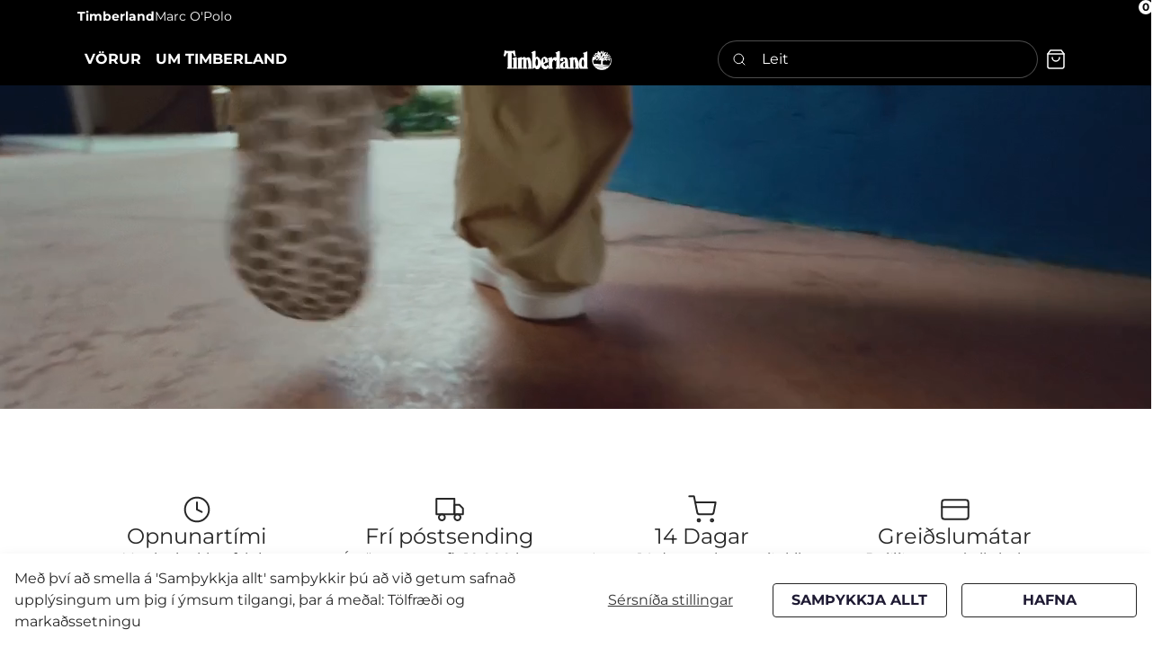

--- FILE ---
content_type: text/html
request_url: https://tbls.is/timberland
body_size: 58623
content:
    <!doctype html>
    <html lang="is">
    <head>
        <!-- v1.26.5
 -->
        <meta charset="utf-8">
        <meta name="viewport" content="height=device-height, width=device-width, initial-scale=1.0">
        <link rel="shortcut icon" href="/Files/Images/favicon - timberland.png">
        <link rel="apple-touch-icon" href="/Files/Templates/Designs/Swift/Assets/Images/apple-touch-icon.png">
<script type="module" src="/Files/Templates/Designs/Swift/Vite/assets/main.js" defer></script><link rel="stylesheet" href="/Files/Templates/Designs/Swift/Vite/assets/main.css" />
        <meta name="description" content="H&#225;g&#230;&#240;a fatna&#240;ur, sk&#243;r og fylgihlutir fr&#225; Timberland fyrir d&#246;mur, herra og b&#246;rn. ">
<meta name="keywords" content="Timberland,&#205;sland,Timberland,sk&#243;r,Timberland,&#250;lpur,Timberland,fatna&#240;ur,Timberland,verslun,Vetrarsk&#243;r,Timberland,G&#246;ngusk&#243;r,Timberland,Vettlingar,Timberland,&#218;lpur,Timberland,Jakki,Timberland,Regnsk&#243;r,Timberland,Kaupa,Timberland,sk&#243;r,Timberland,&#250;tsala,Timberland,afsl&#225;ttur,Timberland,netverslun,Timberland,b&#250;&#240;,Reykjav&#237;k,Endingarg&#243;&#240;ir,sk&#243;r,Vatnsheldir,sk&#243;r,Hl&#253;jar,&#250;lpur,&#218;tivistarfatna&#240;ur,Timberland,G&#246;ngufatna&#240;ur,Timberland,
">
<meta name="robots" content="noindex,nofollow">
<meta property="og:description" content="Hágæða fatnaður, skór og fylgihlutir frá Timberland fyrir dömur, herra og börn. ">
<meta property="og:image" content="http://tbls.is/Files/Images/umokkur.png">
<meta property="og:image:secure_url" content="http://tbls.is/Files/Images/umokkur.png">
<meta property="og:image:alt" content="Guy with a bike on a mountain side looking in to the open landscape">
<meta name="twitter:image" content="http://tbls.is/Files/Images/umokkur.png">
<meta property="og:type" content="website">
<meta property="og:url" content="http://tbls.is/timberland">
<meta property="og:site_name" content="Swift">
<meta property="og:title" content="Forsíða">
        <title>Forsíða</title>
        <link href="/Files/Templates/Designs/Swift/Assets/css/styles.css?638975096480000000" rel="stylesheet" media="all" type="text/css">
            <style>
                @media ( min-width: 1600px ) {
                    .container-xxl,
                    .container-xl,
                    .container-lg,
                    .container-md,
                    .container-sm,
                    .container {
                        max-width: 1520px;
                    }
                }
            </style>
        <link href="/Files/Templates/Designs/Swift/_parsed/Swift_css/Swift_styles_8.min.css?638718427271030000" rel="stylesheet" media="all" type="text/css" data-last-modified-content="7.1.2025 10:32:07">
        <script src="/Files/Templates/Designs/Swift/Assets/js/scripts.js?638975096480000000"></script>
        <script type="module">
            swift.Scroll.hideHeadersOnScroll();
            swift.Scroll.handleAlternativeTheme();
            //Only load if AOS
            const aosColumns = document.querySelectorAll('[data-aos]');
            if (aosColumns.length > 0) {
                swift.AssetLoader.Load('/Files/Templates/Designs/Swift/Assets/js/aos.js?638975096480000000', 'js');
                document.addEventListener('load.swift.assetloader', function () {
                    AOS.init({ duration: 400, delay: 100, easing: 'ease-in-out', mirror: false, disable: window.matchMedia('(prefers-reduced-motion: reduce)') });
                });
            }
        </script>
        <script>
                window.dataLayer = window.dataLayer || [];
                function gtag() { dataLayer.push(arguments); }
        </script>
            <script>
                gtag('consent', 'default', {
                    'ad_storage': 'denied',
                    'ad_user_data': 'denied',
                    'ad_personalization': 'denied',
                    'analytics_storage': 'denied'
                });
            </script>
            <script>
                (function (w, d, s, l, i) {
                    w[l] = w[l] || []; w[l].push({
                        'gtm.start':
                            new Date().getTime(), event: 'gtm.js'
                    }); var f = d.getElementsByTagName(s)[0],
                        j = d.createElement(s), dl = l != 'dataLayer' ? '&l=' + l : ''; j.async = true; j.src =
                            'https://www.googletagmanager.com/gtm.js?id=' + i + dl; f.parentNode.insertBefore(j, f);
                })(window, document, 'script', 'dataLayer', 'GTM-1L1DJTBQ1N');
            </script>
    </head>
    <body class="brand  theme light" id="page5149">
            <header class="page-header sticky-top top-0" id="page-header-desktop">
		<div class="py-0  theme timberland-dark-orange theme text-nowrap item_swift_6columnsflex"  data-swift-gridrow>
			<div class="container-xl">
				<div class="d-flex flex-row gap-3 align-items-center">
					<div class="col flex-grow-0">
	<div class="py-2 fs-7 text-start theme themedefault theme fw-bold item_swift_textbanner">
		<div id="15146" class="user-select-none" style="scroll-margin-top:var(--header-height,150px)"></div>
			<a href="https://tbls.is/timberland" class="text-decoration-none text-decoration-underline-hover">
				Timberland
			</a>
	</div>
					</div>
					<div class="col flex-grow-0">
	<div class="py-2 fs-7 text-start theme themedefault  item_swift_textbanner">
		<div id="15147" class="user-select-none" style="scroll-margin-top:var(--header-height,150px)"></div>
			<a href="https://tbls.is" class="text-decoration-none text-decoration-underline-hover">
				Marc O'Polo
			</a>
	</div>
					</div>
					<div class="col flex-grow-1">
					</div>
					<div class="col flex-grow-1">
					</div>
					<div class="col flex-grow-1">
					</div>
					<div class="col flex-grow-1">
					</div>
				</div>
			</div>
		</div>
		<div class="py-2   theme timberland-dark-orange   item_swift_4columnsflex"  data-swift-gridrow>
			<div class="container-xl">
				<div class="d-flex flex-row gap-3 align-items-center">
					<div class="col flex-grow-1">
<div class="nav-wrapper megamenu-wrapper item_swift_menurelatedcontent" id="Menu_14726">
	<nav class="d-flex gap-2 justify-content-start text-start">
			<div class="nav-item dropdown position-static">
					<a class="nav-link p-2 fw-bold text-uppercase hover-underline-animation-center" href="/timberland/voerur" role="button" data-bs-toggle="dropdown" data-bs-offset="0,0" aria-expanded="false" >
						<span class="text-wrap-nowrap">Vörur</span>
					</a>
						<div class="dropdown-menu border-0 megamenu theme light">
							<div class="container-xl overflow-y-auto">
								<div class="d-flex py-2 gap-3">
									<div class="col d-flex flex-wrap gap-3 justify-content-start text-start">
											<div class="col-auto megamenu-col text-start">
													<a class="nav-link px-0 lh-1 pb-1 mb-1 text-decoration-underline-hover text-decoration-accent-hover" href="/timberland/voerur/timberland/herrar" >
														<strong>Herrar</strong>
													</a>
															<a class="nav-link px-0 lh-1 pb-1 text-decoration-underline-hover text-decoration-accent-hover" href="/timberland/voerur/timberland/herrar/nytt" >
																Nýtt
															</a>
															<a class="nav-link px-0 lh-1 pb-1 text-decoration-underline-hover text-decoration-accent-hover" href="/timberland/voerur/timberland/herrar/yfirhafnir" >
																Yfirhafnir
															</a>
															<a class="nav-link px-0 lh-1 pb-1 text-decoration-underline-hover text-decoration-accent-hover" href="/timberland/voerur/timberland/herrar/peysur-skyrtur-bolir" >
																Peysur, Skyrtur & Bolir
															</a>
															<a class="nav-link px-0 lh-1 pb-1 text-decoration-underline-hover text-decoration-accent-hover" href="/timberland/voerur/timberland/herrar/buxur" >
																Buxur
															</a>
															<a class="nav-link px-0 lh-1 pb-1 text-decoration-underline-hover text-decoration-accent-hover" href="/timberland/voerur/timberland/herrar/fylgihlutir" >
																Fylgihlutir
															</a>
															<a class="nav-link px-0 lh-1 pb-1 text-decoration-underline-hover text-decoration-accent-hover" href="/timberland/voerur/timberland/herrar/skor" >
																Skór
															</a>
															<a class="nav-link px-0 lh-1 pb-1 text-decoration-underline-hover text-decoration-accent-hover" href="/timberland/voerur/timberland/herrar/jolaskor" >
																Jólaskór
															</a>
											</div>
											<div class="col-auto megamenu-col text-start">
													<a class="nav-link px-0 lh-1 pb-1 mb-1 text-decoration-underline-hover text-decoration-accent-hover" href="/timberland/voerur/timberland/domur" >
														<strong>Dömur</strong>
													</a>
															<a class="nav-link px-0 lh-1 pb-1 text-decoration-underline-hover text-decoration-accent-hover" href="/timberland/voerur/timberland/domur/nytt" >
																Nýtt
															</a>
															<a class="nav-link px-0 lh-1 pb-1 text-decoration-underline-hover text-decoration-accent-hover" href="/timberland/voerur/timberland/domur/yfirhafnir" >
																Yfirhafnir
															</a>
															<a class="nav-link px-0 lh-1 pb-1 text-decoration-underline-hover text-decoration-accent-hover" href="/timberland/voerur/timberland/domur/peysur-skyrtur-bolir" >
																Peysur, Skyrtur & Bolir
															</a>
															<a class="nav-link px-0 lh-1 pb-1 text-decoration-underline-hover text-decoration-accent-hover" href="/timberland/voerur/timberland/domur/buxur-pils" >
																Buxur & Pils
															</a>
															<a class="nav-link px-0 lh-1 pb-1 text-decoration-underline-hover text-decoration-accent-hover" href="/timberland/voerur/timberland/domur/fylgihlutir" >
																Fylgihlutir
															</a>
															<a class="nav-link px-0 lh-1 pb-1 text-decoration-underline-hover text-decoration-accent-hover" href="/timberland/voerur/timberland/domur/skor" >
																Skór
															</a>
															<a class="nav-link px-0 lh-1 pb-1 text-decoration-underline-hover text-decoration-accent-hover" href="/timberland/voerur/timberland/domur/jolaskor" >
																Jólaskór
															</a>
											</div>
											<div class="col-auto megamenu-col text-start">
													<a class="nav-link px-0 lh-1 pb-1 mb-1 text-decoration-underline-hover text-decoration-accent-hover" href="/timberland/voerur/timberland/born" >
														<strong>Börn</strong>
													</a>
															<a class="nav-link px-0 lh-1 pb-1 text-decoration-underline-hover text-decoration-accent-hover" href="/timberland/voerur/timberland/born/nytt" >
																Nýtt
															</a>
															<a class="nav-link px-0 lh-1 pb-1 text-decoration-underline-hover text-decoration-accent-hover" href="/timberland/voerur/timberland/born/skor" >
																Skór
															</a>
											</div>
											<div class="col-auto megamenu-col text-start">
													<a class="nav-link px-0 lh-1 pb-1 mb-1 text-decoration-underline-hover text-decoration-accent-hover" href="/timberland/voerur/timberland/annad" >
														<strong>Annað</strong>
													</a>
															<a class="nav-link px-0 lh-1 pb-1 text-decoration-underline-hover text-decoration-accent-hover" href="/timberland/voerur/timberland/annad/nytt" >
																Nýtt
															</a>
															<a class="nav-link px-0 lh-1 pb-1 text-decoration-underline-hover text-decoration-accent-hover" href="/timberland/voerur/timberland/annad/bakpokar-toskur" >
																Bakpokar &Töskur
															</a>
															<a class="nav-link px-0 lh-1 pb-1 text-decoration-underline-hover text-decoration-accent-hover" href="/timberland/voerur/timberland/annad/umhirda" >
																Umhirða
															</a>
											</div>
									</div>
								</div>
							</div>
						</div>
			</div>
			<div class="nav-item dropdown ">
					<a class="nav-link p-2 fw-bold text-uppercase hover-underline-animation-center" href="/timberland/um-timberland" role="button" data-bs-toggle="dropdown" data-bs-offset="0,0" aria-expanded="false" >
						<span class="text-wrap-nowrap">Um Timberland</span>
					</a>
						<ul class="dropdown-menu dropdown-menu-shadow theme light text-start">
									<li >
										<a class="dropdown-item py-2 lh-1 text-decoration-underline-hover text-decoration-accent-hover" href="/timberland/um-timberland/hafa-samband" >
											<strong>Hafa samband</strong>
										</a>
									</li>
									<li >
										<a class="dropdown-item py-2 lh-1 text-decoration-underline-hover text-decoration-accent-hover" href="/timberland/um-timberland" >
											<strong>Um okkur</strong>
										</a>
									</li>
									<li >
										<a class="dropdown-item py-2 lh-1 text-decoration-underline-hover text-decoration-accent-hover" href="/timberland/um-timberland/postlisti" >
											<strong>Póstlisti</strong>
										</a>
									</li>
									<li >
										<a class="dropdown-item py-2 lh-1 text-decoration-underline-hover text-decoration-accent-hover" href="/timberland/um-timberland/skilmalar" >
											<strong>Skilmálar</strong>
										</a>
									</li>
						</ul>
			</div>
	</nav>
</div>
<script type="module">
	swift.Menu.setMenuContentOffset('Menu_14726');
</script>
					</div>
					<div class="col flex-grow-1">
<figure class="m-0 d-flex justify-content-center item_swift_logo">
	<div id="14723" class="user-select-none" style="scroll-margin-top:var(--header-height,150px)"></div>
		<a href="https://tbls.is/timberland" class="text-decoration-none" aria-label="Marc o'Polo">
			<picture class="mx-auto d-block">
				<img src="/Files/Images/Logos/Timberland-logo-white.png" alt="Marc o'Polo" style="width: 120px">
			</picture>
		</a>
</figure>
					</div>
					<div class="col flex-grow-1">
<div class="d-flex align-items-center h-100 my-auto search-modal field justify-content-end  item_swift_searchfield">
		<div class="js-async-fetch-placeholder" style="width: 100%">
			<div class="dropdown js-type-ahead-dropdown type-ahead-dropdown">
				<form method="get"
					  action="/timberland/voerur"
					  data-search-results-page="5237"
					  data-product-details-page="/timberland/voerur"
					  data-product-list-page="/timberland/voerur"
					  data-search-layout="field"
					  class="js-suggest-form suggest-form">
					<input type="hidden" class="js-type-ahead-parameter">
					<input type="hidden" name="redirect" value="false">
					<input type="hidden" name="SearchLayout" value="field">
					<label for="searchField_14725" class="visually-hidden">Leit</label>
					<span class="position-absolute top-0 icon-2 px-3 d-flex align-items-center h-100 search-icon">
						<svg xmlns="http://www.w3.org/2000/svg" width="24" height="24" viewBox="0 0 24 24" fill="none" stroke="currentColor" stroke-width="1.5" stroke-linecap="round" stroke-linejoin="round" class="feather feather-search"><circle cx="11" cy="11" r="8"></circle><line x1="21" y1="21" x2="16.65" y2="16.65"></line></svg>
					</span>
					<input id="searchField_14725"
						   class="form-control js-type-ahead-field type-ahead-field py-2 ps-5 pe-3"
						   type="search"
						   placeholder="Leit"
						   autocomplete="off"
						   maxlength="255"
						   name="q"
						   value=""
						   data-original=""
						   onfocus="swift.Typeahead.init()">
					<button type="button"
							onclick="var f = document.getElementById('searchField_14725'); f.value = ''; f.focus();"
							class="btn h-100 icon-2 reset-search"
							aria-label="Hreinsa leit"
							style="opacity: 0; position: absolute; top: 0; right: 0; visibility: hidden;">
						<svg xmlns="http://www.w3.org/2000/svg" width="24" height="24" viewBox="0 0 24 24" fill="none" stroke="currentColor" stroke-width="1.5" stroke-linecap="round" stroke-linejoin="round" class="feather feather-x"><line x1="18" y1="6" x2="6" y2="18"></line><line x1="6" y1="6" x2="18" y2="18"></line></svg>
					</button>
				</form>
				<ul class="dropdown-menu w-100 js-type-ahead-menu type-ahead-menu"></ul>
			</div>
		</div>
</div>
					</div>
					<div class="col flex-grow-0">
<div class="nav-wrapper item_swift_navigation">
<nav class="d-flex py-0 flex-row justify-content-start text-start">
	<ul class="nav flex-nowrap flex-row">
				<li class="nav-item">
						<a href="/timberland/cart" class="p-2 nav-link text-nowrap text-decoration-underline-hover fs-6 fw-normal text-regular"   id="Navigation_Page_Desktop_5201_15022">
						<span class="visually-hidden">Cart</span>
						<span class="js-cart-qty mini-cart-quantity pe-none"  data-order-context="">0</span>
							<span class="icon-3 pe-none"><svg xmlns="http://www.w3.org/2000/svg" width="24" height="24" viewBox="0 0 24 24" fill="none" stroke="currentColor" stroke-width="1.5" stroke-linecap="round" stroke-linejoin="round" class="feather feather-shopping-bag"><path d="M6 2L3 6v14a2 2 0 0 0 2 2h14a2 2 0 0 0 2-2V6l-3-4z"></path><line x1="3" y1="6" x2="21" y2="6"></line><path d="M16 10a4 4 0 0 1-8 0"></path></svg></span>
						</a>
                </li>
	</ul>
</nav>
</div>
					</div>
				</div>
			</div>
		</div>
            </header>
        <div data-intersect></div>
        <main id="content" >
	<div class=" item_swift_page" >
		<div class="py-0 py-lg-0  item_swift_1columnfull"  data-swift-gridrow>
			<div class="container-fluid px-0">
				<div class="grid grid-1">
					<div class="g-col" data-col-size="12"  style="--bs-columns:12">
<div class="position-relative h-100 theme dark  item_swift_videoposter">
	<div id="15163" class="user-select-none position-absolute top-0" style="scroll-margin-top:var(--header-height,150px)"></div>
		<div class="position-absolute top-0 bottom-0 end-0 start-0">
			<video preload="auto" loop autoplay muted playsinline class="h-100 w-100" style="object-fit: cover;">
				<source src="/Files/Videos/SS25_Sneakers.mp4"
						type="video/mp4">
			</video>
		</div>
	<div class="position-relative h-100">
		<div class="h-100 grid grid-1 container-xl p-3 px-xl-3 py-xl-4 text-center justify-content-center align-items-center min-vh-25 min-vh-md-50" id="Poster_15163">
			<div class="grid grid-1 gap-3 gap-md-4">
						<a href="https://tbls.is/timberland/voerur/timberland/domur/ferming-2025/emerson-street-domustrigaskor/gold-metallic-37-wide" target="_blank" rel="noopener" class=" stretched-link">
							<span class="visually-hidden"></span>
						</a>
			</div>
		</div>
	</div>
</div>
					</div>
				</div>
			</div>
		</div>
	<div class="py-5 py-lg-6  item_swift_4columns"  data-swift-gridrow>
		<div class="container-xl">
			<div class="grid grid-1 grid-lg-4">
				<div class="g-col order-first order-lg-0" data-col-size="3"  style="--bs-columns:12">
<div class="h-100   item_swift_feature">
	<div id="15025" class="user-select-none" style="scroll-margin-top:var(--header-height,150px)"></div>
			<div class="d-flex flex-column gap-3 text-center mb-0-last-child">
<div class="">
							<div class="icon-auto text-inherit opacity-100" style="height: 32px; width: 32px;"><svg xmlns="http://www.w3.org/2000/svg" width="24" height="24" viewBox="0 0 24 24" fill="none" stroke="currentColor" stroke-width="1.5" stroke-linecap="round" stroke-linejoin="round" class="feather feather-clock"><circle cx="12" cy="12" r="10"></circle><polyline points="12 6 12 12 16 14"></polyline></svg></div>
					</div>
					<div class="mb-0-last-child">
<h2 class="h4 text-inherit opacity-100 m-0">Opnunartími</h2>
							<p class="text-inherit opacity-100 m-0">Verslanir okkar fylgja opnunartíma í Smáralind og Kringlunni</p>
					</div>
			</div>
</div>
				</div>
				<div class="g-col " data-col-size="3"  style="--bs-columns:12">
<div class="h-100   item_swift_feature">
	<div id="15026" class="user-select-none" style="scroll-margin-top:var(--header-height,150px)"></div>
			<div class="d-flex flex-column gap-3 text-center mb-0-last-child">
<div class="">
							<div class="icon-auto text-inherit opacity-100" style="height: 32px; width: 32px;"><svg xmlns="http://www.w3.org/2000/svg" width="24" height="24" viewBox="0 0 24 24" fill="none" stroke="currentColor" stroke-width="1.5" stroke-linecap="round" stroke-linejoin="round" class="feather feather-truck"><rect x="1" y="3" width="15" height="13"></rect><polygon points="16 8 20 8 23 11 23 16 16 16 16 8"></polygon><circle cx="5.5" cy="18.5" r="2.5"></circle><circle cx="18.5" cy="18.5" r="2.5"></circle></svg></div>
					</div>
					<div class="mb-0-last-child">
<h2 class="h4 text-inherit opacity-100 m-0">Frí póstsending</h2>
							<p class="text-inherit opacity-100 m-0">Á pöntunum yfir 10.000 kr um allt land.</p>
					</div>
			</div>
</div>
				</div>
				<div class="g-col " data-col-size="3"  style="--bs-columns:12">
<div class="h-100   item_swift_feature">
	<div id="15027" class="user-select-none" style="scroll-margin-top:var(--header-height,150px)"></div>
			<div class="d-flex flex-column gap-3 text-center mb-0-last-child">
<div class="">
							<div class="icon-auto text-inherit opacity-100" style="height: 32px; width: 32px;"><svg xmlns="http://www.w3.org/2000/svg" width="24" height="24" viewBox="0 0 24 24" fill="none" stroke="currentColor" stroke-width="1.5" stroke-linecap="round" stroke-linejoin="round" class="feather feather-shopping-cart"><circle cx="9" cy="21" r="1"></circle><circle cx="20" cy="21" r="1"></circle><path d="M1 1h4l2.68 13.39a2 2 0 0 0 2 1.61h9.72a2 2 0 0 0 2-1.61L23 6H6"></path></svg></div>
					</div>
					<div class="mb-0-last-child">
<h2 class="h4 text-inherit opacity-100 m-0">14 Dagar</h2>
							<p class="text-inherit opacity-100 m-0">Innan 14 daga er hægt að skila, skipta eða fá endurgreitt.</p>
					</div>
			</div>
</div>
				</div>
				<div class="g-col " data-col-size="3"  style="--bs-columns:12">
<div class="h-100   item_swift_feature">
	<div id="15028" class="user-select-none" style="scroll-margin-top:var(--header-height,150px)"></div>
			<div class="d-flex flex-column gap-3 text-center mb-0-last-child">
<div class="">
							<div class="icon-auto text-inherit opacity-100" style="height: 32px; width: 32px;"><svg xmlns="http://www.w3.org/2000/svg" width="24" height="24" viewBox="0 0 24 24" fill="none" stroke="currentColor" stroke-width="1.5" stroke-linecap="round" stroke-linejoin="round" class="feather feather-credit-card"><rect x="1" y="4" width="22" height="16" rx="2" ry="2"></rect><line x1="1" y1="10" x2="23" y2="10"></line></svg></div>
					</div>
					<div class="mb-0-last-child">
<h2 class="h4 text-inherit opacity-100 m-0">Greiðslumátar</h2>
							<p class="text-inherit opacity-100 m-0">Boðið er upp á alla helstu greiðslumáta, Mastercard, Visa og Netgíró.</p>
					</div>
			</div>
</div>
				</div>
			</div>
		</div>
	</div>
	<div class="py-3 py-lg-3  item_swift_3columns"  data-swift-gridrow>
		<div class="container-xl">
			<div class="grid grid-1 grid-lg-3">
				<div class="g-col order-first order-lg-0" data-col-size="4"  style="--bs-columns:12">
<div class="position-relative theme dark  item_swift_poster">
	<div id="15029" class="user-select-none position-absolute top-0" style="scroll-margin-top:var(--header-height,150px)"></div>
				<div class="position-absolute top-0 bottom-0 end-0 start-0 image-filter">
		<img srcset="
			/Admin/Public/GetImage.ashx?image=%2FFiles%2FImages%2FTBL%2FSS25-EMEA-CASUAL-SELL-IN-TIMBERCUSH_SNEAKERS_0610-2.jpg&width=640&format=webp&quality=90   640w,
			/Admin/Public/GetImage.ashx?image=%2FFiles%2FImages%2FTBL%2FSS25-EMEA-CASUAL-SELL-IN-TIMBERCUSH_SNEAKERS_0610-2.jpg&width=960&format=webp&quality=90   960w,
			/Admin/Public/GetImage.ashx?image=%2FFiles%2FImages%2FTBL%2FSS25-EMEA-CASUAL-SELL-IN-TIMBERCUSH_SNEAKERS_0610-2.jpg&width=1280&format=webp&quality=90  1280w,
			/Admin/Public/GetImage.ashx?image=%2FFiles%2FImages%2FTBL%2FSS25-EMEA-CASUAL-SELL-IN-TIMBERCUSH_SNEAKERS_0610-2.jpg&width=1920&format=webp&quality=90 1920w"
			 src="/Admin/Public/GetImage.ashx?image=%2FFiles%2FImages%2FTBL%2FSS25-EMEA-CASUAL-SELL-IN-TIMBERCUSH_SNEAKERS_0610-2.jpg&width=640&format=webp&quality=90"
			 sizes="(max-width: 992px) 100vw, 33vw"
			 loading="lazy"
			 decoding="async"
			 class="h-100 w-100"
			 style="object-fit: cover;object-position: 56% 53%;"
			 alt=""
			 data-image-number=""
			 >
				</div>
		<div class="container-xl px-0" style="--bs-aspect-ratio: medium">
			<div class="h-100 d-flex flex-column gap-3 gap-md-4 p-3 p-xl-4 text-start justify-content-end align-items-start min-vh-50 min-vh-md-75 position-relative" id="Poster_15029">
<h2 class="h1 text-inherit opacity-100 mb-0">					<span class="mw-75ch d-inline-block">Dömur</span>
</h2>							<a href="/timberland/voerur/timberland/domur"   class="position-absolute top-0 bottom-0 start-0 end-0">
								<span class="visually-hidden">Dömur</span>
							</a>
			</div>
		</div>
</div>
				</div>
				<div class="g-col " data-col-size="4"  style="--bs-columns:12">
<div class="position-relative theme dark  item_swift_poster">
	<div id="15030" class="user-select-none position-absolute top-0" style="scroll-margin-top:var(--header-height,150px)"></div>
				<div class="position-absolute top-0 bottom-0 end-0 start-0 image-filter">
		<img srcset="
			/Admin/Public/GetImage.ashx?image=%2FFiles%2FImages%2FTBL%2FSS25-EMEA-CASUAL-SELL-IN-TIMBERFLEX_VOYAGER_0464-1.jpg&width=640&format=webp&quality=90   640w,
			/Admin/Public/GetImage.ashx?image=%2FFiles%2FImages%2FTBL%2FSS25-EMEA-CASUAL-SELL-IN-TIMBERFLEX_VOYAGER_0464-1.jpg&width=960&format=webp&quality=90   960w,
			/Admin/Public/GetImage.ashx?image=%2FFiles%2FImages%2FTBL%2FSS25-EMEA-CASUAL-SELL-IN-TIMBERFLEX_VOYAGER_0464-1.jpg&width=1280&format=webp&quality=90  1280w,
			/Admin/Public/GetImage.ashx?image=%2FFiles%2FImages%2FTBL%2FSS25-EMEA-CASUAL-SELL-IN-TIMBERFLEX_VOYAGER_0464-1.jpg&width=1920&format=webp&quality=90 1920w"
			 src="/Admin/Public/GetImage.ashx?image=%2FFiles%2FImages%2FTBL%2FSS25-EMEA-CASUAL-SELL-IN-TIMBERFLEX_VOYAGER_0464-1.jpg&width=640&format=webp&quality=90"
			 sizes="(max-width: 992px) 100vw, 33vw"
			 loading="lazy"
			 decoding="async"
			 class="h-100 w-100"
			 style="object-fit: cover;object-position: 53% 63%;"
			 alt=""
			 data-image-number=""
			 >
				</div>
		<div class="container-xl px-0" style="--bs-aspect-ratio: medium">
			<div class="h-100 d-flex flex-column gap-3 gap-md-4 p-3 p-xl-4 text-start justify-content-end align-items-start min-vh-50 min-vh-md-75 position-relative" id="Poster_15030">
<h2 class="h1 text-inherit opacity-100 mb-0">					<span class="mw-75ch d-inline-block">Herrar</span>
</h2>							<a href="/timberland/voerur/timberland/herrar"   class="position-absolute top-0 bottom-0 start-0 end-0">
								<span class="visually-hidden">Herrar</span>
							</a>
			</div>
		</div>
</div>
				</div>
				<div class="g-col " data-col-size="4"  style="--bs-columns:12">
<div class="position-relative theme dark  item_swift_poster">
	<div id="15031" class="user-select-none position-absolute top-0" style="scroll-margin-top:var(--header-height,150px)"></div>
				<div class="position-absolute top-0 bottom-0 end-0 start-0 image-filter">
		<img srcset="
			/Admin/Public/GetImage.ashx?image=%2FFiles%2FImages%2FTBL%2FScreenshot+2025-03-11+114737.png&width=640&format=webp&quality=90   640w,
			/Admin/Public/GetImage.ashx?image=%2FFiles%2FImages%2FTBL%2FScreenshot+2025-03-11+114737.png&width=960&format=webp&quality=90   960w,
			/Admin/Public/GetImage.ashx?image=%2FFiles%2FImages%2FTBL%2FScreenshot+2025-03-11+114737.png&width=1280&format=webp&quality=90  1280w,
			/Admin/Public/GetImage.ashx?image=%2FFiles%2FImages%2FTBL%2FScreenshot+2025-03-11+114737.png&width=1920&format=webp&quality=90 1920w"
			 src="/Admin/Public/GetImage.ashx?image=%2FFiles%2FImages%2FTBL%2FScreenshot+2025-03-11+114737.png&width=640&format=webp&quality=90"
			 sizes="(max-width: 992px) 100vw, 33vw"
			 loading="lazy"
			 decoding="async"
			 class="h-100 w-100"
			 style="object-fit: cover;object-position: 54% 57%;"
			 alt=""
			 data-image-number=""
			 >
				</div>
		<div class="container-xl px-0" style="--bs-aspect-ratio: medium">
			<div class="h-100 d-flex flex-column gap-3 gap-md-4 p-3 p-xl-4 text-start justify-content-end align-items-start min-vh-50 min-vh-md-75 position-relative" id="Poster_15031">
<h2 class="h1 text-inherit opacity-100 mb-0">					<span class="mw-75ch d-inline-block">Börn</span>
</h2>							<a href="/timberland/voerur/timberland/born"   class="position-absolute top-0 bottom-0 start-0 end-0">
								<span class="visually-hidden">Börn</span>
							</a>
			</div>
		</div>
</div>
				</div>
			</div>
		</div>
	</div>
		<div class="py-4 py-lg-5  item_swift_1columnfull"  data-swift-gridrow>
			<div class="container-xl">
				<div class="grid grid-1">
					<div class="g-col" data-col-size="12"  style="--bs-columns:12">
<div class="h-100 d-flex position-relative align-items-start justify-content-start item_swift_textadvanced">
	<div id="15122" class="user-select-none position-absolute top-0"  style="scroll-margin-top: var(--header-height, 150px)"></div>
	<div class="d-inline-flex flex-column text-start  ">
<h2 class="h2 text-inherit opacity-100">Nýjar vörur</h2>
	</div>
</div>
					</div>
				</div>
			</div>
		</div>
		<div class="py-3 py-lg-3  item_swift_1columnfull"  data-swift-gridrow>
			<div class="container-xl">
				<div class="grid grid-1">
					<div class="g-col" data-col-size="12"  style="--bs-columns:12">
	<form method="post" action="/Default.aspx?ID=5232&ProductListPartial=ProductSliderComponent" id="ComponentSliderProductsForm_15042" data-response-target-element="ComponentSliderProducts_15042" data-preloader="inline" data-update-url="false" class="item_swift_productcomponentslider">
		<input type="hidden" name="ParagraphId" value="15042" />
		<input type="hidden" name="SortOrder" value="DESC">
		<input type="hidden" name="SourceType" value="latest">
			<input type="hidden" name="PageSize" value="5">
			<input type="hidden" name="SortBy" value="Created">
	</form>
	<script type="module" src="/Files/Templates/Designs/Swift/Assets/js/swiffy-slider.js"></script>
	<script>
		window.addEventListener("load", () => {
			swift.AssetLoader.Load('/Files/Templates/Designs/Swift/Assets/css/swiffy-slider.min.css', 'css');
		});
	</script>
	<div class="w-100 h-100">
		<div id="15042" class="user-select-none" style="scroll-margin-top:var(--header-height,150px)"></div>
		<div id="ComponentSliderProducts_15042" class="h-100" style=""></div>
	</div>
	<script type="module">
		const productSliderContainer = document.querySelector("#ComponentSliderProducts_15042");
		const productSliderForm = document.querySelector("#ComponentSliderProductsForm_15042");
		swift.PageUpdater.Update(productSliderForm);
		productSliderForm.addEventListener("updated.swift.pageupdater", function(e){
			if (e.detail.html === "") {
				productSliderContainer.closest("[data-col-size]").classList.add("d-none");
			}
		});
	</script>
					</div>
				</div>
			</div>
		</div>
		<div class="py-3 py-lg-3  item_swift_2columns"  data-swift-gridrow>
			<div class="container-xl">
				<div class="grid grid-1 grid-lg-2">
					<div class="g-col order-first order-lg-0" data-col-size="6"  style="--bs-columns:12">
<div class="position-relative theme dark  item_swift_poster">
	<div id="15034" class="user-select-none position-absolute top-0" style="scroll-margin-top:var(--header-height,150px)"></div>
				<div class="position-absolute top-0 bottom-0 end-0 start-0 image-filter">
		<img srcset="
			/Admin/Public/GetImage.ashx?image=%2FFiles%2FImages%2FSwift+Demo+Content%2FA61NB001-HERO.jpg&width=640&format=webp&quality=90   640w,
			/Admin/Public/GetImage.ashx?image=%2FFiles%2FImages%2FSwift+Demo+Content%2FA61NB001-HERO.jpg&width=960&format=webp&quality=90   960w,
			/Admin/Public/GetImage.ashx?image=%2FFiles%2FImages%2FSwift+Demo+Content%2FA61NB001-HERO.jpg&width=1280&format=webp&quality=90  1280w,
			/Admin/Public/GetImage.ashx?image=%2FFiles%2FImages%2FSwift+Demo+Content%2FA61NB001-HERO.jpg&width=1920&format=webp&quality=90 1920w"
			 src="/Admin/Public/GetImage.ashx?image=%2FFiles%2FImages%2FSwift+Demo+Content%2FA61NB001-HERO.jpg&width=640&format=webp&quality=90"
			 sizes="(max-width: 992px) 100vw, 50vw"
			 loading="lazy"
			 decoding="async"
			 class="h-100 w-100"
			 style="object-fit: cover;object-position: 11% 9%;"
			 alt=""
			 data-image-number=""
			 >
				</div>
		<div class="container-xl px-0" style="--bs-aspect-ratio: medium">
			<div class="h-100 d-flex flex-column gap-3 gap-md-4 p-3 p-xl-4 text-start justify-content-end align-items-start min-vh-50 min-vh-md-75 position-relative" id="Poster_15034">
<h2 class="h1 text-inherit opacity-100 mb-0">					<span class="mw-75ch d-inline-block">Bakpokar og Töskur</span>
</h2>							<a href="/timberland/voerur/timberland/annad/bakpokar-toskur"   class="position-absolute top-0 bottom-0 start-0 end-0">
								<span class="visually-hidden">Bakpokar og Töskur</span>
							</a>
			</div>
		</div>
</div>
					</div>
					<div class="g-col " data-col-size="6"  style="--bs-columns:12">
<div class="position-relative theme dark  item_swift_poster">
	<div id="15035" class="user-select-none position-absolute top-0" style="scroll-margin-top:var(--header-height,150px)"></div>
				<div class="position-absolute top-0 bottom-0 end-0 start-0 image-filter">
		<img srcset="
			/Admin/Public/GetImage.ashx?image=%2FFiles%2FImages%2FSwift+Demo+Content%2FA2JWV000-ALT2+(1).jpg&width=640&format=webp&quality=90   640w,
			/Admin/Public/GetImage.ashx?image=%2FFiles%2FImages%2FSwift+Demo+Content%2FA2JWV000-ALT2+(1).jpg&width=960&format=webp&quality=90   960w,
			/Admin/Public/GetImage.ashx?image=%2FFiles%2FImages%2FSwift+Demo+Content%2FA2JWV000-ALT2+(1).jpg&width=1280&format=webp&quality=90  1280w,
			/Admin/Public/GetImage.ashx?image=%2FFiles%2FImages%2FSwift+Demo+Content%2FA2JWV000-ALT2+(1).jpg&width=1920&format=webp&quality=90 1920w"
			 src="/Admin/Public/GetImage.ashx?image=%2FFiles%2FImages%2FSwift+Demo+Content%2FA2JWV000-ALT2+(1).jpg&width=640&format=webp&quality=90"
			 sizes="(max-width: 992px) 100vw, 50vw"
			 loading="lazy"
			 decoding="async"
			 class="h-100 w-100"
			 style="object-fit: cover;object-position: 54% 58%;"
			 alt=""
			 data-image-number=""
			 >
				</div>
		<div class="container-xl px-0" style="--bs-aspect-ratio: medium">
			<div class="h-100 d-flex flex-column gap-3 gap-md-4 p-3 p-xl-4 text-start justify-content-end align-items-start min-vh-50 min-vh-md-75 position-relative" id="Poster_15035">
<h2 class="h1 text-inherit opacity-100 mb-0">					<span class="mw-75ch d-inline-block">Umhirða</span>
</h2>							<a href="/timberland/voerur/timberland/annad/umhirda"   class="position-absolute top-0 bottom-0 start-0 end-0">
								<span class="visually-hidden">Umhirða</span>
							</a>
			</div>
		</div>
</div>
					</div>
				</div>
			</div>
		</div>
		<div class="pb-5 pb-lg-6 pt-lg-0  item_swift_2columns"  data-swift-gridrow>
			<div class="container-xl overflow-hidden">
				<div class="grid grid-1 grid-lg-2 gap-0 gap-lg-0">
					<div class="g-col order-first order-lg-0" data-col-size="6" data-aos='fade-up' style="--bs-columns:12">
	<div id="15038" class="user-select-none" style="scroll-margin-top:var(--header-height,150px)"></div>
		<figure class="m-0 ratio  item_swift_image" style="--bs-aspect-ratio: 100%">
		<img srcset="
			/Admin/Public/GetImage.ashx?image=%2FFiles%2FImages%2FSwift+Demo+Content%2Fnetkl%C3%BAbbur.png&width=640&format=webp   640w,
			/Admin/Public/GetImage.ashx?image=%2FFiles%2FImages%2FSwift+Demo+Content%2Fnetkl%C3%BAbbur.png&width=960&format=webp   960w,
			/Admin/Public/GetImage.ashx?image=%2FFiles%2FImages%2FSwift+Demo+Content%2Fnetkl%C3%BAbbur.png&width=1280&format=webp  1280w,
			/Admin/Public/GetImage.ashx?image=%2FFiles%2FImages%2FSwift+Demo+Content%2Fnetkl%C3%BAbbur.png&width=1920&format=webp 1920w"
			 src="/Admin/Public/GetImage.ashx?image=%2FFiles%2FImages%2FSwift+Demo+Content%2Fnetkl%C3%BAbbur.png&width=640&format=webp"
			 sizes="(max-width: 992px) 100vw, 50vw"
			 loading="lazy"
			 decoding="async"
			 style="object-fit: cover;object-position: 58% 46%;"
			 alt=""
			 data-image-number=""
			 >
		</figure>
					</div>
					<div class="g-col " data-col-size="6"  style="--bs-columns:12">
<div class="h-100 d-flex position-relative align-items-center justify-content-center theme light-yellow item_swift_textadvanced">
	<div id="15039" class="user-select-none position-absolute top-0"  style="scroll-margin-top: var(--header-height, 150px)"></div>
	<div class="d-inline-flex flex-column text-center ps-lg-7 ps-5 pe-lg-7 pe-5 pt-lg-7 pt-5 pb-lg-7 pb-5 ">
<h2 class="h2 text-inherit opacity-100 mb-lg-3">Póstlistinn</h2>
<h2 class="fs-5 text-inherit opacity-100 mb-lg-5">Skráðu þig á póstlistann okkar og vertu fyrst/ur til að fá fréttir af nýjum vörum, tilboðum og fleira skemmtilegu.</h2>
			<div class="d-flex flex-wrap justify-content-center gap-3">
					<a href="/timberland/um-timberland/postlisti"   class="btn btn-primary">
							<span class="d-flex align-items-center gap-1 flex-row">
								Skráðu þig núna
										<span class="icon-auto">
											<svg xmlns="http://www.w3.org/2000/svg" width="24" height="24" viewBox="0 0 24 24" fill="none" stroke="currentColor" stroke-width="1.5" stroke-linecap="round" stroke-linejoin="round" class="feather feather-chevron-right"><polyline points="9 18 15 12 9 6"></polyline></svg>
										</span>
							</span>
					</a>
			</div>
	</div>
</div>
					</div>
				</div>
			</div>
		</div>
	</div>
        </main>
            <footer class="page-footer" id="page-footer-desktop">
		<div class="py-5   theme black   item_swift_4columnsflex"  data-swift-gridrow>
			<div class="container-xl">
				<div class="d-flex flex-row gap-3 align-items-start">
					<div class="col flex-grow-1">
<figure class="m-0 d-flex justify-content-start item_swift_logo">
	<div id="15015" class="user-select-none" style="scroll-margin-top:var(--header-height,150px)"></div>
		<a href="https://tbls.is/timberland" class="text-decoration-none" aria-label="Marco Polo">
			<picture class="mx-auto d-block">
				<img src="/Files/Images/Logos/Timberland-logo-white.png" alt="Marco Polo" style="width: 180px">
			</picture>
		</a>
</figure>
					</div>
					<div class="col flex-grow-1">
					</div>
					<div class="col flex-grow-1">
					</div>
					<div class="col flex-grow-1">
					</div>
				</div>
			</div>
		</div>
		<div class="py-5   theme black   item_swift_4columnsflex"  data-swift-gridrow>
			<div class="container-xl">
				<div class="d-flex flex-row gap-3 align-items-start">
					<div class="col flex-grow-1">
<div class="h-100 position-relative d-flex flex-column mb-0-last-child p-0  align-items-start text-start  item_swift_text">
	<div id="14628" class="user-select-none position-absolute top-0" style="scroll-margin-top:var(--header-height,150px)"></div>
		<div class="mb-0-last-child text-inherit opacity-100 mw-75ch">
			<p>Kringlan 4, 103 Reykjavík</p><p>kringlan@timberland.is</p><p>Smáralind, Kópavogi</p><p>smaralind@timberland.is</p><p>Sími: 533 2290</p><p></p><p>TBLSHOP Ísland ehf.</p><p>Kt. 491002-3360</p><p>Vsk. nr 76779</p><p> © 2024 Timberland - allur réttur áskilin</p>
		</div>
		<div class="d-flex flex-wrap gap-3 mt-3">
					<a href="/timberland/um-timberland/hafa-samband"   class="">
						<span class="visually-hidden">Heimilisfang</span>
					</a>
		</div>
</div>
					</div>
					<div class="col flex-grow-1">
<div class="nav-wrapper item_swift_navigation">
<nav class="d-flex py-0 flex-column align-items-start text-start">
	<ul class="nav flex-nowrap flex-column">
				<li class="nav-item">
						<a href="https://www.instagram.com/tblsisland/" class="p-2 nav-link text-nowrap text-decoration-underline-hover fs-6 fw-normal text-regular"   id="Navigation_Page_Desktop_5279_15127">
							<span class="icon-3 pe-none"><svg xmlns="http://www.w3.org/2000/svg" width="24" height="24" viewBox="0 0 24 24" fill="none" stroke="currentColor" stroke-width="1.5" stroke-linecap="round" stroke-linejoin="round" class="feather feather-instagram"><rect x="2" y="2" width="20" height="20" rx="5" ry="5"></rect><path d="M16 11.37A4 4 0 1 1 12.63 8 4 4 0 0 1 16 11.37z"></path><line x1="17.5" y1="6.5" x2="17.51" y2="6.5"></line></svg></span>
						<span>Instagram</span>
						</a>
                </li>
				<li class="nav-item">
						<a href="https://www.facebook.com/profile.php?id=61567758286605" class="p-2 nav-link text-nowrap text-decoration-underline-hover fs-6 fw-normal text-regular"   id="Navigation_Page_Desktop_5280_15127">
							<span class="icon-3 pe-none"><svg xmlns="http://www.w3.org/2000/svg" width="24" height="24" viewBox="0 0 24 24" fill="none" stroke="currentColor" stroke-width="1.5" stroke-linecap="round" stroke-linejoin="round" class="feather feather-facebook"><path d="M18 2h-3a5 5 0 0 0-5 5v3H7v4h3v8h4v-8h3l1-4h-4V7a1 1 0 0 1 1-1h3z"></path></svg></span>
						<span>Facebook</span>
						</a>
                </li>
	</ul>
</nav>
</div>
					</div>
					<div class="col flex-grow-1">
<div class="h-100 position-relative d-flex flex-column mb-0-last-child p-0  align-items-start text-start  item_swift_text">
	<div id="15044" class="user-select-none position-absolute top-0" style="scroll-margin-top:var(--header-height,150px)"></div>
		<div class="mb-0-last-child text-inherit opacity-100 mw-75ch">
			<p>Kringlan</p><p>Opnunartími</p><p>Mánudaga - föstudaga: 10:00 - 18:30</p><p>Laugardaga: 11:00 - 18:00</p><p>Sunnudaga: 12:00 - 17:00</p><p></p><p>Smáralind:</p><p></p><p>Mánudaga – föstudaga: 11:00 – 19:00</p><p>Laugardaga: 11:00 – 18:00</p><p>Sunnudaga: 12:00 – 17:00</p>
		</div>
</div>
					</div>
					<div class="col flex-grow-1">
<div class="nav-wrapper item_swift_navigation">
<nav class="d-flex py-0 flex-column align-items-start text-start">
	<ul class="nav flex-nowrap flex-column">
				<li class="nav-item">
						<a href="/timberland/um-timberland/hafa-samband" class="p-2 nav-link text-nowrap text-decoration-underline-hover fs-6 fw-normal text-regular"   id="Navigation_Page_Desktop_5167_15045">
						<span>Hafa samband</span>
						</a>
                </li>
				<li class="nav-item">
						<a href="/timberland/um-timberland" class="p-2 nav-link text-nowrap text-decoration-underline-hover fs-6 fw-normal text-regular"   id="Navigation_Page_Desktop_5169_15045">
						<span>Um okkur</span>
						</a>
                </li>
				<li class="nav-item">
						<a href="/timberland/um-timberland/postlisti" class="p-2 nav-link text-nowrap text-decoration-underline-hover fs-6 fw-normal text-regular"   id="Navigation_Page_Desktop_5170_15045">
						<span>Póstlisti</span>
						</a>
                </li>
				<li class="nav-item">
						<a href="/timberland/um-timberland/skilmalar" class="p-2 nav-link text-nowrap text-decoration-underline-hover fs-6 fw-normal text-regular"   id="Navigation_Page_Desktop_5424_15045">
						<span>Skilmálar</span>
						</a>
                </li>
	</ul>
</nav>
</div>
					</div>
				</div>
			</div>
		</div>
            </footer>
        <!--@Snippet(offcanvas)-->
        <div class="modal fade" id="PreferencesModal" tabindex="-1" aria-hidden="true">
            <div class="modal-dialog modal-dialog-centered modal-sm" id="PreferencesModalContent">
            </div>
        </div>
        <div aria-live="polite" aria-atomic="true">
            <div class="position-fixed bottom-0 end-0 p-3" style="z-index: 11">
                <div id="favoriteNotificationToast" class="toast" role="alert" aria-live="assertive" aria-atomic="true">
                    <div class="toast-header">
                        <strong class="me-auto">Uppáhaldslistinn uppfærður</strong>
                        <button type="button" class="btn-close" data-bs-dismiss="toast" aria-label="Close"></button>
                    </div>
                    <div class="toast-body d-flex gap-3">
                        <div id="favoriteNotificationToast_Image"></div>
                        <div id="favoriteNotificationToast_Text"></div>
                    </div>
                </div>
            </div>
        </div>
        <div class="modal fade js-product" id="DynamicModal" tabindex="-1" aria-hidden="true">
            <div class="modal-dialog modal-dialog-centered modal-md">
                <div class="modal-content theme light" id="DynamicModalContent">
                </div>
            </div>
        </div>
		<div class="offcanvas offcanvas-end theme light" tabindex="-1" id="DynamicOffcanvas">
        </div>
			<script type="module">
				document.addEventListener('updated.swift.cart', (event) => {
					let orderContext = event?.detail?.formData?.get("OrderContext");
					updateCartSummary(orderContext);
openMiniCartOffcanvas();				});
			</script>
				<script type="module">
					let miniCartToggles = document.querySelectorAll('.mini-cart-quantity');
					miniCartToggles?.forEach((toggle) => {
						toggle.parentElement.addEventListener('click', (event) => {
							event.preventDefault();
							let orderContext = toggle.dataset?.orderContext;
							updateCartSummary(orderContext);
							openMiniCartOffcanvas();
						});
					});
				</script>
			<script>
				const updateCartSummary = (orderContext) => {
					const dynamicOffcanvas = document.getElementById('DynamicOffcanvas');
					swift.PageUpdater.UpdateFromUrlInline(event, '/Default.aspx?ID=5235&CartType=minicart&RequestPageID=5149&OrderContext=' + orderContext +'', 'Swift_CartSummary.cshtml', dynamicOffcanvas);
				};
				const openMiniCartOffcanvas = () => {
					const dynamicOffcanvas = document.getElementById('DynamicOffcanvas');
					const miniCartOffcanvas = bootstrap.Offcanvas.getOrCreateInstance(dynamicOffcanvas);
					dynamicOffcanvas.classList.add('overflow-y-auto');
					if (!miniCartOffcanvas._isShown) {
						miniCartOffcanvas.show();
						hideActiveOffcanvases(miniCartOffcanvas);
					}
				};
				const hideActiveOffcanvases = (miniCartOffcanvas) => {
					let activeOffcanvases = document.querySelectorAll('.offcanvas.show');
					activeOffcanvases?.forEach((offCanvas) => {
						offCanvas = bootstrap.Offcanvas.getInstance(offCanvas);
						if (offCanvas !== miniCartOffcanvas) {
							offCanvas.hide();
						}
					});
				};
			</script>
        <div class="position-fixed bottom-0 w-100 shadow theme light" id="dwCookieBanner">
            <div class="align-items-center grid p-3">
                    <div class="g-col-12 g-col-lg-6 g-col-xxl-8">
                        <span>Með því að smella á 'Samþykkja allt' samþykkir þú að við getum safnað upplýsingum um þig í ýmsum tilgangi, þar á meðal: Tölfræði og markaðssetningu</span>
                    </div>
                    <div class="g-col-12 g-col-lg-6 g-col-xxl-4">
                        <div class="grid grid-1 grid-sm-3">
                            <button type="button" class="btn btn-link" data-bs-toggle="modal" data-bs-target="#dwCookieModal">
                                Sérsníða stillingar
                            </button>
                            <button type="button" onclick="setOptInCookie(2)" class="btn btn-secondary" id="CookiesAcceptAll">
                                Samþykkja allt
                            </button>
                            <button type="button" onclick="setOptInCookie(1)" class="btn btn-secondary" id="CookiesDeclineAll">
                                Hafna
                            </button>
                        </div>
                    </div>
            </div>
        </div>
        <div class="modal fade" id="dwCookieModal">
            <div class="modal-dialog modal-dialog-centered modal-dialog-scrollable" style="max-width:560px;">
                <div class="modal-content theme light">
                    <div style="overflow-y:auto;overflow-x:hidden">
                        <div class="p-3 p-md-4 overflow-auto" style="max-height:50vh;">
                            <div class="h3 mb-3">Þú stjórnar gögnum þínum</div>
                            <p>Við og samstarfsmenn okkar notum tækni, þar á meðal vafrakökur, til að safna upplýsingum um þig í ýmsum tilgangi, þar á meðal:</p>
                            <ol>
                                <li>Virkni</li>
                                <li>Tölfræði</li>
                                <li>Markaðssetning</li>
                            </ol>
                            <p>Með því að smella á 'Samþykkja allt' samþykkir þú alla þessa tilgangi. Þú getur líka valið að tilgreina hvaða tilgangi þú samþykkir með því að nota sérsniðnar valkosti og síðan smella á 'Samþykkja valin'.</p>
                                <p>Þú getur lesið meira um notkun okkar á vafrakökum og annarri tækni, svo og safna og vinna úr persónuupplýsingum með því að smella hér:</p>
                                <a href="/timberland/vafrakoekur" class="d-block mb-3" id="CookiesReadModeAbout">Lesa meira um vafrakökur</a>
                                <a href="/timberland/um-timberland/skilmalar/personuverndarstefna" class="d-block" id="CookiesPrivacyPolicy">Persónuverndarstefna okkar</a>
                        </div>
                        <div class="p-3 px-md-4 border-top">
                            <div class="grid grid-1 grid-sm-2 gap-3">
                                <button type="button" onclick="setOptInCookie(1)" class="btn btn-secondary" data-bs-dismiss="modal" id="dwCookieDeclineAll">Hafna</button>
                                    <button type="button" onclick="acceptCustomSetup()" class="btn btn-secondary d-none" data-bs-dismiss="modal" id="dwCookieAcceptSelected">Samþykkja valin</button>
                                <button type="button" onclick="setOptInCookie(2)" class="btn btn-secondary" data-bs-dismiss="modal" id="dwCookieAcceptAll">Samþykkja allt</button>
                            </div>
                        </div>
                            <form id="dwCookieModalCustomForm" method="post" action="/Admin/Public/CookieOptInLevelConfig.aspx">
                                <input type="hidden" name="cmd" value="SetCookieOptInLevel">
                                <input type="hidden" name="OptInLevel" id="OptInLevel" value="1">
                                <div class="grid grid-2 grid-sm-4 gap-0 px-md-3 border-top border-1">
                                    <div class="p-3">
                                        <label class="form-check-label" for="dwCookieNecessary"><span>Nauðsynlegt</span></label>
                                        <div class="form-check form-switch form-control-lg py-0">
                                            <input class="form-check-input opacity-100" type="checkbox" id="dwCookieNecessary" checked disabled style="background-color: rgba(0,0,0,0.1);">
                                        </div>
                                    </div>
                                        <div class="p-3 ">
                                            <label class="form-check-label" for="CookieCategory_Functional"><span>Virkni</span></label>
                                            <div class="form-check form-switch form-control-lg py-0">
                                                <input class="form-check-input js-checkbox" type="checkbox" name="OptInCategory" value="Functional" id="CookieCategory_Functional" onchange="toggleAcceptSelected()" style="background-color: rgba(0,0,0,0.1);">
                                            </div>
                                        </div>
                                        <div class="p-3 ">
                                            <label class="form-check-label" for="CookieCategory_Marketing"><span>Markaðssetning</span></label>
                                            <div class="form-check form-switch form-control-lg py-0">
                                                <input class="form-check-input js-checkbox" type="checkbox" name="OptInCategory" value="Marketing" id="CookieCategory_Marketing" onchange="toggleAcceptSelected()" style="background-color: rgba(0,0,0,0.1);">
                                            </div>
                                        </div>
                                        <div class="p-3 ">
                                            <label class="form-check-label" for="CookieCategory_Statistical"><span>Tölfræðileg]]</translation>
  </key>
  <key name="Additional equipment" DefaultValue="Additional equipment">
    <translation culture="en-GB"><![CDATA[Additional equipment</span></label>
                                            <div class="form-check form-switch form-control-lg py-0">
                                                <input class="form-check-input js-checkbox" type="checkbox" name="OptInCategory" value="Statistical" id="CookieCategory_Statistical" onchange="toggleAcceptSelected()" style="background-color: rgba(0,0,0,0.1);">
                                            </div>
                                        </div>
                                </div>
                            </form>
                    </div>
                </div>
            </div>
        </div>
    <script>
        async function setOptInCookie(optInLevel) {
            let response = await fetch("/admin/public/CookieOptInLevelConfig.aspx?cmd=SetCookieOptInLevel&OptInLevel=" + optInLevel);
                if (optInLevel == '2') {
                    consentGrantedAll();
                }
            if (response.ok) {
                if (document.querySelector("#dwCookieBanner")) {
                    document.querySelector("#dwCookieBanner").classList.add("d-none");
                }
                document.location.reload();
                return false;
            } else {
                return false;
            }
        }
        async function acceptCustomSetup() {
            var form = document.querySelector("#dwCookieModalCustomForm");
            let formData = new FormData(form);
            var fetchOptions = {
                method: 'POST',
                body: formData
            };
            for (const value of formData.values()) {
                console.log(value);
                if (value == 'Marketing') {
                    console.log('Granting marketing cookies')
                    consentGrantedMarketing();
                }
                if (value == 'Statistical') {
                    console.log('Granting statistical cookies')
                    consentGrantedAnalyticsStorage();
                }
            }
            let response = await fetch(form.action, fetchOptions);
            if (response.ok) {
                if (document.querySelector("#dwCookieBanner")) {
                    document.querySelector("#dwCookieBanner").classList.add("d-none");
                }
                document.location.reload();
                return false;
            } else {
                return false;
            }
        }
        function consentGrantedAll() {
            consentGrantedMarketing();
            consentGrantedAnalyticsStorage();
        }
        function consentGrantedMarketing() {
            consentGrantedAdStorage();
            consentGrantedAdUserData();
            consentGrantedAdPersonalization();
        }
        function consentGrantedAdStorage() {
            if (!window.dataLayer) return;
            gtag('consent', 'update', {
                'ad_storage': 'granted'
            });
        }
        function consentGrantedAdUserData() {
            if (!window.dataLayer) return;
            gtag('consent', 'update', {
                'ad_user_data': 'granted'
            });
        }
        function consentGrantedAdPersonalization() {
            if (!window.dataLayer) return;
            gtag('consent', 'update', {
                'ad_personalization': 'granted'
            });
        }
        function consentGrantedAnalyticsStorage() {
            if (!window.dataLayer) return;
            gtag('consent', 'update', {
                'analytics_storage': 'granted'
            });
        }
        function toggleAcceptSelected() {
            var cookieCalegoriesElement = document.querySelector("#dwCookieModalCustomForm");
            var enableAcceptSelected = false;
            cookieCalegoriesElement.querySelectorAll(".js-checkbox").forEach(function (field) {
                if (field.checked == true) {
                    enableAcceptSelected = true;
                }
            });
            if (enableAcceptSelected) {
                document.querySelector("#dwCookieDeclineAll").classList.add("d-none");
                document.querySelector("#dwCookieAcceptSelected").classList.remove("d-none");
            } else {
                document.querySelector("#dwCookieDeclineAll").classList.remove("d-none");
                document.querySelector("#dwCookieAcceptSelected").classList.add("d-none");
            }
        }
        function showCookieModal() {
            var cookieModal = new bootstrap.Modal(document.querySelector('#dwCookieModal'), {
                backdrop: 'static'
            });
            cookieModal.show();
        }
    </script>
</body>
</html>


--- FILE ---
content_type: text/html
request_url: https://tbls.is/Default.aspx?ID=5232&ProductListPartial=ProductSliderComponent
body_size: 17507
content:
		<div class="item_swift_app">
			<div id="14513" class="user-select-none" style="scroll-margin-top:var(--header-height,150px)"></div>
		<div class="grid gap-0 ">
			<div id="slider_15042" class="g-col-12 swiffy-slider slider-item-show5 slider-nav-round  slider-nav-on-slides   slider-indicators-hidden  slider-nav-sm       " style="--swiffy-slider-nav-light:var(--swift-foreground-color);--swiffy-slider-nav-dark:var(--swift-background-color);">
				<ul class="slider-container">
						<li class="d-flex flex-column js-product  theme light  p-2 p-xl-3">
							<a href="/timberland/voerur/timberland/herrar/skor/kuldaskor/field-trekker-low-warm-lined-sneaker-black-nubuck/black-nubuck-41-5-medium" class="stretched-link" >
								<span class="visually-hidden">Field Trekker Low Loðfóðraður Leðurskór</span>
							</a>
		<div class="  item_swift_1columncomponentedit">
			<div class="py-2" data-col-size="12">
				<div class="h-100 w-100  position-relative item_swift_productdefaultimage" style="min-width: 60px">
			<div class="ratio" style="--bs-aspect-ratio: 100%;">
				<div class="d-flex justify-content-center align-items-center">
						<img id="ProductImage_TB0A2DMVS0002_S0003_IMPORT_COLOUR_BLACK_NUBUCK_S0002_S0003_IMPORT_ALL_SIZES_41_5_S0002_S0003_IMPORT_SEC_SIZE_MEDIUM"
							 srcset="
								/Admin/Public/GetImage.ashx?width=640&image=%2FFiles%2FImages%2FProducts%2FTimberland%2FA2DMVW05-HERO.jpg&format=webp 640w,
								/Admin/Public/GetImage.ashx?width=1280&image=%2FFiles%2FImages%2FProducts%2FTimberland%2FA2DMVW05-HERO.jpg&format=webp  1280w"
							 sizes="(max-width: 992px) 50vw, 25vw"
							 src="/Admin/Public/GetImage.ashx?width=1280&image=%2FFiles%2FImages%2FProducts%2FTimberland%2FA2DMVW05-HERO.jpg&format=webp"
							 							 loading="lazy"
							 decoding="async"
							 class="h-100 w-100 "
						 style="object-fit: contain; "
							 alt="Field Trekker Low Loðfóðraður Leðurskór">
				</div>
			</div>
				<div class="position-absolute top-0 left-0 p-2 p-lg-3 ps-0 ps-lg-0 fs-6">
				</div>
		</div>
			</div>
		</div>
		<div class=" mt-auto  item_swift_1columncomponentedit">
			<div class="py-2" data-col-size="12">
				<div class="d-flex flex-column align-items-center text-center item_swift_productstaticvariants">
				<div>
					<div class="d-flex gap-2 mb-2">
					</div>
				</div>
				<div>
					<div class="d-flex gap-2 mb-2">
					</div>
				</div>
				<div>
					<div class="d-flex gap-2 mb-2">
					</div>
				</div>
		</div>
			</div>
		</div>
		<div class="  item_swift_1columncomponentedit">
			<div class="py-2" data-col-size="12">
				<h2 class="h5 start m-0 item_swift_productheader" itemprop="name">Field Trekker Low Loðfóðraður Leðurskór</h2>
			</div>
		</div>
		<div class="  item_swift_1columncomponentedit">
			<div class="py-2" data-col-size="12">
				<div class="  item_swift_productprice" data-product-id="TB0A2DMV" data-variant-id="S0002_S0003_IMPORT_COLOUR_BLACK_NUBUCK.S0002_S0003_IMPORT_ALL_SIZES_41_5.S0002_S0003_IMPORT_SEC_SIZE_MEDIUM" >
		<div class="fs-6 m-0 d-flex flex-wrap flex-column  start" style="row-gap: 0 !important" itemprop="offers" itemscope itemtype="https://schema.org/Offer">
			<span itemprop="priceCurrency" content="ISK" class="d-none"></span>
					<span itemprop="price" content="25990" class="d-none"></span>
					<span class=" p-0">
						<span class="text-price">25.990 kr</span>
					</span>
			<link itemprop="url" href="http://tbls.is/Default.aspx?ID=5232&ProductListPartial=ProductSliderComponent">
					<span itemprop="availability" class="d-none">InStock</span>
		</div>
	</div>
			</div>
		</div>
						</li>
						<li class="d-flex flex-column js-product  theme light  p-2 p-xl-3">
							<a href="/timberland/voerur/timberland/herrar/skor/kuldaskor/field-trekker-low-warm-lined-sneaker-black-nubuck/wheat-nubuck-41-5-medium" class="stretched-link" >
								<span class="visually-hidden">Field Trekker Low Loðfóðraður Leðurskór</span>
							</a>
		<div class="  item_swift_1columncomponentedit">
			<div class="py-2" data-col-size="12">
				<div class="h-100 w-100  position-relative item_swift_productdefaultimage" style="min-width: 60px">
			<div class="ratio" style="--bs-aspect-ratio: 100%;">
				<div class="d-flex justify-content-center align-items-center">
						<img id="ProductImage_TB0A2DMVS0002_S0003_IMPORT_COLOUR_WHEAT_NUBUCK_S0002_S0003_IMPORT_ALL_SIZES_41_5_S0002_S0003_IMPORT_SEC_SIZE_MEDIUM"
							 srcset="
								/Admin/Public/GetImage.ashx?width=640&image=%2FFiles%2FImages%2FProducts%2FTimberland%2FA2DMV754-HERO.jpg&format=webp 640w,
								/Admin/Public/GetImage.ashx?width=1280&image=%2FFiles%2FImages%2FProducts%2FTimberland%2FA2DMV754-HERO.jpg&format=webp  1280w"
							 sizes="(max-width: 992px) 50vw, 25vw"
							 src="/Admin/Public/GetImage.ashx?width=1280&image=%2FFiles%2FImages%2FProducts%2FTimberland%2FA2DMV754-HERO.jpg&format=webp"
							 							 loading="lazy"
							 decoding="async"
							 class="h-100 w-100 "
						 style="object-fit: contain; "
							 alt="Field Trekker Low Loðfóðraður Leðurskór">
				</div>
			</div>
				<div class="position-absolute top-0 left-0 p-2 p-lg-3 ps-0 ps-lg-0 fs-6">
				</div>
		</div>
			</div>
		</div>
		<div class=" mt-auto  item_swift_1columncomponentedit">
			<div class="py-2" data-col-size="12">
				<div class="d-flex flex-column align-items-center text-center item_swift_productstaticvariants">
				<div>
					<div class="d-flex gap-2 mb-2">
					</div>
				</div>
				<div>
					<div class="d-flex gap-2 mb-2">
					</div>
				</div>
				<div>
					<div class="d-flex gap-2 mb-2">
					</div>
				</div>
		</div>
			</div>
		</div>
		<div class="  item_swift_1columncomponentedit">
			<div class="py-2" data-col-size="12">
				<h2 class="h5 start m-0 item_swift_productheader" itemprop="name">Field Trekker Low Loðfóðraður Leðurskór</h2>
			</div>
		</div>
		<div class="  item_swift_1columncomponentedit">
			<div class="py-2" data-col-size="12">
				<div class="  item_swift_productprice" data-product-id="TB0A2DMV" data-variant-id="S0002_S0003_IMPORT_COLOUR_WHEAT_NUBUCK.S0002_S0003_IMPORT_ALL_SIZES_41_5.S0002_S0003_IMPORT_SEC_SIZE_MEDIUM" >
		<div class="fs-6 m-0 d-flex flex-wrap flex-column  start" style="row-gap: 0 !important" itemprop="offers" itemscope itemtype="https://schema.org/Offer">
			<span itemprop="priceCurrency" content="ISK" class="d-none"></span>
					<span itemprop="price" content="25990" class="d-none"></span>
					<span class=" p-0">
						<span class="text-price">25.990 kr</span>
					</span>
			<link itemprop="url" href="http://tbls.is/Default.aspx?ID=5232&ProductListPartial=ProductSliderComponent">
					<span itemprop="availability" class="d-none">InStock</span>
		</div>
	</div>
			</div>
		</div>
						</li>
						<li class="d-flex flex-column js-product  theme light  p-2 p-xl-3">
							<a href="/timberland/voerur/timberland/herrar/skor/kuldaskor/britton-road-lodfodradir-vatnsheldir-herra-ledurskor/black-full-grain-41-5-medium" class="stretched-link" >
								<span class="visually-hidden">Britton Road Loðfóðraðir, Vatnsheldir Herra Leðurskór</span>
							</a>
		<div class="  item_swift_1columncomponentedit">
			<div class="py-2" data-col-size="12">
				<div class="h-100 w-100  position-relative item_swift_productdefaultimage" style="min-width: 60px">
			<div class="ratio" style="--bs-aspect-ratio: 100%;">
				<div class="d-flex justify-content-center align-items-center">
						<img id="ProductImage_TB0A6CFXS0002_S0003_IMPORT_COLOUR_BLACK_FULL_GRAIN_S0002_S0003_IMPORT_ALL_SIZES_41_5_S0002_S0003_IMPORT_SEC_SIZE_MEDIUM"
							 srcset="
								/Admin/Public/GetImage.ashx?width=640&image=%2FFiles%2FImages%2FProducts%2FTimberland%2FA6CFXW02-HERO.jpg&format=webp 640w,
								/Admin/Public/GetImage.ashx?width=1280&image=%2FFiles%2FImages%2FProducts%2FTimberland%2FA6CFXW02-HERO.jpg&format=webp  1280w"
							 sizes="(max-width: 992px) 50vw, 25vw"
							 src="/Admin/Public/GetImage.ashx?width=1280&image=%2FFiles%2FImages%2FProducts%2FTimberland%2FA6CFXW02-HERO.jpg&format=webp"
							 							 loading="lazy"
							 decoding="async"
							 class="h-100 w-100 "
						 style="object-fit: contain; "
							 alt="Britton Road Loðfóðraðir, Vatnsheldir Herra Leðurskór">
				</div>
			</div>
				<div class="position-absolute top-0 left-0 p-2 p-lg-3 ps-0 ps-lg-0 fs-6">
				</div>
		</div>
			</div>
		</div>
		<div class=" mt-auto  item_swift_1columncomponentedit">
			<div class="py-2" data-col-size="12">
				<div class="d-flex flex-column align-items-center text-center item_swift_productstaticvariants">
				<div>
					<div class="d-flex gap-2 mb-2">
					</div>
				</div>
				<div>
					<div class="d-flex gap-2 mb-2">
					</div>
				</div>
				<div>
					<div class="d-flex gap-2 mb-2">
					</div>
				</div>
		</div>
			</div>
		</div>
		<div class="  item_swift_1columncomponentedit">
			<div class="py-2" data-col-size="12">
				<h2 class="h5 start m-0 item_swift_productheader" itemprop="name">Britton Road Loðfóðraðir, Vatnsheldir Herra Leðurskór</h2>
			</div>
		</div>
		<div class="  item_swift_1columncomponentedit">
			<div class="py-2" data-col-size="12">
				<div class="  item_swift_productprice" data-product-id="TB0A6CFX" data-variant-id="S0002_S0003_IMPORT_COLOUR_BLACK_FULL_GRAIN.S0002_S0003_IMPORT_ALL_SIZES_41_5.S0002_S0003_IMPORT_SEC_SIZE_MEDIUM" >
		<div class="fs-6 m-0 d-flex flex-wrap flex-column  start" style="row-gap: 0 !important" itemprop="offers" itemscope itemtype="https://schema.org/Offer">
			<span itemprop="priceCurrency" content="ISK" class="d-none"></span>
					<span itemprop="price" content="33990" class="d-none"></span>
					<span class=" p-0">
						<span class="text-price">33.990 kr</span>
					</span>
			<link itemprop="url" href="http://tbls.is/Default.aspx?ID=5232&ProductListPartial=ProductSliderComponent">
					<span itemprop="availability" class="d-none">InStock</span>
		</div>
	</div>
			</div>
		</div>
						</li>
						<li class="d-flex flex-column js-product  theme light  p-2 p-xl-3">
							<a href="/timberland/voerur/timberland/herrar/skor/kuldaskor/britton-road-lodfodradir-vatnsheldir-herra-ledurskor/medium-brown-full-grain-41-5-medium" class="stretched-link" >
								<span class="visually-hidden">Britton Road Loðfóðraðir, Vatnsheldir Herra Leðurskór</span>
							</a>
		<div class="  item_swift_1columncomponentedit">
			<div class="py-2" data-col-size="12">
				<div class="h-100 w-100  position-relative item_swift_productdefaultimage" style="min-width: 60px">
			<div class="ratio" style="--bs-aspect-ratio: 100%;">
				<div class="d-flex justify-content-center align-items-center">
						<img id="ProductImage_TB0A6CFXS0002_S0003_IMPORT_COLOUR_MEDIUM_BROWN_FULL_GRAIN_S0002_S0003_IMPORT_ALL_SIZES_41_5_S0002_S0003_IMPORT_SEC_SIZE_MEDIUM"
							 srcset="
								/Admin/Public/GetImage.ashx?width=640&image=%2FFiles%2FImages%2FProducts%2FTimberland%2FA6CFXEM4-HERO.jpg&format=webp 640w,
								/Admin/Public/GetImage.ashx?width=1280&image=%2FFiles%2FImages%2FProducts%2FTimberland%2FA6CFXEM4-HERO.jpg&format=webp  1280w"
							 sizes="(max-width: 992px) 50vw, 25vw"
							 src="/Admin/Public/GetImage.ashx?width=1280&image=%2FFiles%2FImages%2FProducts%2FTimberland%2FA6CFXEM4-HERO.jpg&format=webp"
							 							 loading="lazy"
							 decoding="async"
							 class="h-100 w-100 "
						 style="object-fit: contain; "
							 alt="Britton Road Loðfóðraðir, Vatnsheldir Herra Leðurskór">
				</div>
			</div>
				<div class="position-absolute top-0 left-0 p-2 p-lg-3 ps-0 ps-lg-0 fs-6">
				</div>
		</div>
			</div>
		</div>
		<div class=" mt-auto  item_swift_1columncomponentedit">
			<div class="py-2" data-col-size="12">
				<div class="d-flex flex-column align-items-center text-center item_swift_productstaticvariants">
				<div>
					<div class="d-flex gap-2 mb-2">
					</div>
				</div>
				<div>
					<div class="d-flex gap-2 mb-2">
					</div>
				</div>
				<div>
					<div class="d-flex gap-2 mb-2">
					</div>
				</div>
		</div>
			</div>
		</div>
		<div class="  item_swift_1columncomponentedit">
			<div class="py-2" data-col-size="12">
				<h2 class="h5 start m-0 item_swift_productheader" itemprop="name">Britton Road Loðfóðraðir, Vatnsheldir Herra Leðurskór</h2>
			</div>
		</div>
		<div class="  item_swift_1columncomponentedit">
			<div class="py-2" data-col-size="12">
				<div class="  item_swift_productprice" data-product-id="TB0A6CFX" data-variant-id="S0002_S0003_IMPORT_COLOUR_MEDIUM_BROWN_FULL_GRAIN.S0002_S0003_IMPORT_ALL_SIZES_41_5.S0002_S0003_IMPORT_SEC_SIZE_MEDIUM" >
		<div class="fs-6 m-0 d-flex flex-wrap flex-column  start" style="row-gap: 0 !important" itemprop="offers" itemscope itemtype="https://schema.org/Offer">
			<span itemprop="priceCurrency" content="ISK" class="d-none"></span>
					<span itemprop="price" content="33990" class="d-none"></span>
					<span class=" p-0">
						<span class="text-price">33.990 kr</span>
					</span>
			<link itemprop="url" href="http://tbls.is/Default.aspx?ID=5232&ProductListPartial=ProductSliderComponent">
					<span itemprop="availability" class="d-none">InStock</span>
		</div>
	</div>
			</div>
		</div>
						</li>
						<li class="d-flex flex-column js-product  theme light  p-2 p-xl-3">
							<a href="/timberland/voerur/timberland/herrar/skor/boots/timberland-heritage-mid-lace-up-gtx-boot-md-beige-nubuck-w-dk-brn/medium-beige-41-5-wide" class="stretched-link" >
								<span class="visually-hidden">Timberland heritage Mid Vatnsheldir Gönguskór með GoreTex</span>
							</a>
		<div class="  item_swift_1columncomponentedit">
			<div class="py-2" data-col-size="12">
				<div class="h-100 w-100  position-relative item_swift_productdefaultimage" style="min-width: 60px">
			<div class="ratio" style="--bs-aspect-ratio: 100%;">
				<div class="d-flex justify-content-center align-items-center">
						<img id="ProductImage_TB0A2JU5S0002_S0003_IMPORT_COLOUR_MEDIUM_BEIGE_S0002_S0003_IMPORT_ALL_SIZES_41_5_S0002_S0003_IMPORT_SEC_SIZE_WIDE"
							 srcset="
								/Admin/Public/GetImage.ashx?width=640&image=%2FFiles%2FImages%2FProducts%2FTimberland%2FA2JU5AFH-HERO.jpg&format=webp 640w,
								/Admin/Public/GetImage.ashx?width=1280&image=%2FFiles%2FImages%2FProducts%2FTimberland%2FA2JU5AFH-HERO.jpg&format=webp  1280w"
							 sizes="(max-width: 992px) 50vw, 25vw"
							 src="/Admin/Public/GetImage.ashx?width=1280&image=%2FFiles%2FImages%2FProducts%2FTimberland%2FA2JU5AFH-HERO.jpg&format=webp"
							 							 loading="lazy"
							 decoding="async"
							 class="h-100 w-100 "
						 style="object-fit: contain; "
							 alt="Timberland heritage Mid Vatnsheldir Gönguskór með GoreTex">
				</div>
			</div>
				<div class="position-absolute top-0 left-0 p-2 p-lg-3 ps-0 ps-lg-0 fs-6">
		<span class="h7"><span class="badge badge-no-label sale rounded-0">-40%</span></span>
				</div>
		</div>
			</div>
		</div>
		<div class=" mt-auto  item_swift_1columncomponentedit">
			<div class="py-2" data-col-size="12">
				<div class="d-flex flex-column align-items-center text-center item_swift_productstaticvariants">
				<div>
					<div class="d-flex gap-2 mb-2">
					</div>
				</div>
				<div>
					<div class="d-flex gap-2 mb-2">
					</div>
				</div>
				<div>
					<div class="d-flex gap-2 mb-2">
					</div>
				</div>
		</div>
			</div>
		</div>
		<div class="  item_swift_1columncomponentedit">
			<div class="py-2" data-col-size="12">
				<h2 class="h5 start m-0 item_swift_productheader" itemprop="name">Timberland heritage Mid Vatnsheldir Gönguskór með GoreTex</h2>
			</div>
		</div>
		<div class="  item_swift_1columncomponentedit">
			<div class="py-2" data-col-size="12">
				<div class="  item_swift_productprice" data-product-id="TB0A2JU5" data-variant-id="S0002_S0003_IMPORT_COLOUR_MEDIUM_BEIGE.S0002_S0003_IMPORT_ALL_SIZES_41_5.S0002_S0003_IMPORT_SEC_SIZE_WIDE" >
		<div class="fs-6 m-0 d-flex flex-wrap flex-column  start" style="row-gap: 0 !important" itemprop="offers" itemscope itemtype="https://schema.org/Offer">
			<span itemprop="priceCurrency" content="ISK" class="d-none"></span>
					<span itemprop="price" content="19194" class="d-none"></span>
						<span class="text-decoration-line-through opacity-75 order-2">
							<span class="text-price">31.990 kr</span>
						</span>
					<span class=" p-0">
						<span class="text-price">19.194 kr</span>
					</span>
			<link itemprop="url" href="http://tbls.is/Default.aspx?ID=5232&ProductListPartial=ProductSliderComponent">
					<span itemprop="availability" class="d-none">InStock</span>
		</div>
	</div>
			</div>
		</div>
						</li>
				</ul>
					<button type="button" title="Fyrri skyggna" class="slider-nav" style="z-index:2;">
						<span class="visually-hidden">Fyrri skyggna</span>
					</button>
					<button type="button" title="Næsta skyggna" class="slider-nav slider-nav-next" style="z-index:2;">
						<span class="visually-hidden">Næsta skyggna</span>
					</button>
			</div>
		</div>
		<script type="module">
			swiffyslider.initSlider(document.querySelector('#slider_15042'));
		</script>
		</div>


--- FILE ---
content_type: text/css
request_url: https://tbls.is/Files/Templates/Designs/Swift/Vite/assets/main.css
body_size: 497
content:
.spinning[data-v-a71e8938]{animation:spin-a71e8938 1.5s ease infinite}@keyframes spin-a71e8938{0%{transform:rotate(0)}to{transform:rotate(360deg)}}.fix-input-border-radius[data-v-d56330f6]{border-top-right-radius:0;border-bottom-right-radius:0}.success-feedback[data-v-d56330f6]{color:#198754;font-size:.875em;margin-top:.25rem;width:100%}.container[data-v-0371b4aa]{grid-column:1 / span 12;display:flex}.description[data-v-0371b4aa]{margin-top:4px}.mobile[data-v-0371b4aa]{flex-direction:column}


--- FILE ---
content_type: text/javascript
request_url: https://tbls.is/Files/Templates/Designs/Swift/Vite/assets/main.js?PidjJGjqK6Lo6HKcL_ciq
body_size: 177231
content:
/**
* @vue/shared v3.5.13
* (c) 2018-present Yuxi (Evan) You and Vue contributors
* @license MIT
**//*! #__NO_SIDE_EFFECTS__ */function Ze(e){const t=Object.create(null);for(const n of e.split(","))t[n]=1;return n=>n in t}const z={},wn=[],Ae=()=>{},Xn=()=>!1,un=e=>e.charCodeAt(0)===111&&e.charCodeAt(1)===110&&(e.charCodeAt(2)>122||e.charCodeAt(2)<97),Kr=e=>e.startsWith("onUpdate:"),ee=Object.assign,Wr=(e,t)=>{const n=e.indexOf(t);n>-1&&e.splice(n,1)},Zf=Object.prototype.hasOwnProperty,ie=(e,t)=>Zf.call(e,t),B=Array.isArray,An=e=>Un(e)==="[object Map]",hn=e=>Un(e)==="[object Set]",jo=e=>Un(e)==="[object Date]",zf=e=>Un(e)==="[object RegExp]",q=e=>typeof e=="function",Q=e=>typeof e=="string",We=e=>typeof e=="symbol",le=e=>e!==null&&typeof e=="object",qr=e=>(le(e)||q(e))&&q(e.then)&&q(e.catch),Yl=Object.prototype.toString,Un=e=>Yl.call(e),eu=e=>Un(e).slice(8,-1),Ai=e=>Un(e)==="[object Object]",Gr=e=>Q(e)&&e!=="NaN"&&e[0]!=="-"&&""+parseInt(e,10)===e,Vt=Ze(",key,ref,ref_for,ref_key,onVnodeBeforeMount,onVnodeMounted,onVnodeBeforeUpdate,onVnodeUpdated,onVnodeBeforeUnmount,onVnodeUnmounted"),tu=Ze("bind,cloak,else-if,else,for,html,if,model,on,once,pre,show,slot,text,memo"),Ni=e=>{const t=Object.create(null);return n=>t[n]||(t[n]=e(n))},nu=/-(\w)/g,ue=Ni(e=>e.replace(nu,(t,n)=>n?n.toUpperCase():"")),su=/\B([A-Z])/g,je=Ni(e=>e.replace(su,"-$1").toLowerCase()),dn=Ni(e=>e.charAt(0).toUpperCase()+e.slice(1)),Nn=Ni(e=>e?`on${dn(e)}`:""),De=(e,t)=>!Object.is(e,t),xn=(e,...t)=>{for(let n=0;n<e.length;n++)e[n](...t)},Xl=(e,t,n,s=!1)=>{Object.defineProperty(e,t,{configurable:!0,enumerable:!1,writable:s,value:n})},si=e=>{const t=parseFloat(e);return isNaN(t)?e:t},ii=e=>{const t=Q(e)?Number(e):NaN;return isNaN(t)?e:t};let Ko;const xi=()=>Ko||(Ko=typeof globalThis<"u"?globalThis:typeof self<"u"?self:typeof window<"u"?window:typeof global<"u"?global:{});function iu(e,t){return e+JSON.stringify(t,(n,s)=>typeof s=="function"?s.toString():s)}const ru="Infinity,undefined,NaN,isFinite,isNaN,parseFloat,parseInt,decodeURI,decodeURIComponent,encodeURI,encodeURIComponent,Math,Number,Date,Array,Object,Boolean,String,RegExp,Map,Set,JSON,Intl,BigInt,console,Error,Symbol",ou=Ze(ru);function ws(e){if(B(e)){const t={};for(let n=0;n<e.length;n++){const s=e[n],i=Q(s)?Ql(s):ws(s);if(i)for(const r in i)t[r]=i[r]}return t}else if(Q(e)||le(e))return e}const lu=/;(?![^(]*\))/g,cu=/:([^]+)/,au=/\/\*[^]*?\*\//g;function Ql(e){const t={};return e.replace(au,"").split(lu).forEach(n=>{if(n){const s=n.split(cu);s.length>1&&(t[s[0].trim()]=s[1].trim())}}),t}function pn(e){let t="";if(Q(e))t=e;else if(B(e))for(let n=0;n<e.length;n++){const s=pn(e[n]);s&&(t+=s+" ")}else if(le(e))for(const n in e)e[n]&&(t+=n+" ");return t.trim()}function fu(e){if(!e)return null;let{class:t,style:n}=e;return t&&!Q(t)&&(e.class=pn(t)),n&&(e.style=ws(n)),e}const uu="html,body,base,head,link,meta,style,title,address,article,aside,footer,header,hgroup,h1,h2,h3,h4,h5,h6,nav,section,div,dd,dl,dt,figcaption,figure,picture,hr,img,li,main,ol,p,pre,ul,a,b,abbr,bdi,bdo,br,cite,code,data,dfn,em,i,kbd,mark,q,rp,rt,ruby,s,samp,small,span,strong,sub,sup,time,u,var,wbr,area,audio,map,track,video,embed,object,param,source,canvas,script,noscript,del,ins,caption,col,colgroup,table,thead,tbody,td,th,tr,button,datalist,fieldset,form,input,label,legend,meter,optgroup,option,output,progress,select,textarea,details,dialog,menu,summary,template,blockquote,iframe,tfoot",hu="svg,animate,animateMotion,animateTransform,circle,clipPath,color-profile,defs,desc,discard,ellipse,feBlend,feColorMatrix,feComponentTransfer,feComposite,feConvolveMatrix,feDiffuseLighting,feDisplacementMap,feDistantLight,feDropShadow,feFlood,feFuncA,feFuncB,feFuncG,feFuncR,feGaussianBlur,feImage,feMerge,feMergeNode,feMorphology,feOffset,fePointLight,feSpecularLighting,feSpotLight,feTile,feTurbulence,filter,foreignObject,g,hatch,hatchpath,image,line,linearGradient,marker,mask,mesh,meshgradient,meshpatch,meshrow,metadata,mpath,path,pattern,polygon,polyline,radialGradient,rect,set,solidcolor,stop,switch,symbol,text,textPath,title,tspan,unknown,use,view",du="annotation,annotation-xml,maction,maligngroup,malignmark,math,menclose,merror,mfenced,mfrac,mfraction,mglyph,mi,mlabeledtr,mlongdiv,mmultiscripts,mn,mo,mover,mpadded,mphantom,mprescripts,mroot,mrow,ms,mscarries,mscarry,msgroup,msline,mspace,msqrt,msrow,mstack,mstyle,msub,msubsup,msup,mtable,mtd,mtext,mtr,munder,munderover,none,semantics",pu="area,base,br,col,embed,hr,img,input,link,meta,param,source,track,wbr",mu=Ze(uu),gu=Ze(hu),yu=Ze(du),bu=Ze(pu),_u="itemscope,allowfullscreen,formnovalidate,ismap,nomodule,novalidate,readonly",Su=Ze(_u);function Zl(e){return!!e||e===""}function vu(e,t){if(e.length!==t.length)return!1;let n=!0;for(let s=0;n&&s<e.length;s++)n=jt(e[s],t[s]);return n}function jt(e,t){if(e===t)return!0;let n=jo(e),s=jo(t);if(n||s)return n&&s?e.getTime()===t.getTime():!1;if(n=We(e),s=We(t),n||s)return e===t;if(n=B(e),s=B(t),n||s)return n&&s?vu(e,t):!1;if(n=le(e),s=le(t),n||s){if(!n||!s)return!1;const i=Object.keys(e).length,r=Object.keys(t).length;if(i!==r)return!1;for(const o in e){const l=e.hasOwnProperty(o),c=t.hasOwnProperty(o);if(l&&!c||!l&&c||!jt(e[o],t[o]))return!1}}return String(e)===String(t)}function Ii(e,t){return e.findIndex(n=>jt(n,t))}const zl=e=>!!(e&&e.__v_isRef===!0),Pn=e=>Q(e)?e:e==null?"":B(e)||le(e)&&(e.toString===Yl||!q(e.toString))?zl(e)?Pn(e.value):JSON.stringify(e,ec,2):String(e),ec=(e,t)=>zl(t)?ec(e,t.value):An(t)?{[`Map(${t.size})`]:[...t.entries()].reduce((n,[s,i],r)=>(n[Zi(s,r)+" =>"]=i,n),{})}:hn(t)?{[`Set(${t.size})`]:[...t.values()].map(n=>Zi(n))}:We(t)?Zi(t):le(t)&&!B(t)&&!Ai(t)?String(t):t,Zi=(e,t="")=>{var n;return We(e)?`Symbol(${(n=e.description)!=null?n:t})`:e};/**
* @vue/reactivity v3.5.13
* (c) 2018-present Yuxi (Evan) You and Vue contributors
* @license MIT
**/let Fe;class Jr{constructor(t=!1){this.detached=t,this._active=!0,this.effects=[],this.cleanups=[],this._isPaused=!1,this.parent=Fe,!t&&Fe&&(this.index=(Fe.scopes||(Fe.scopes=[])).push(this)-1)}get active(){return this._active}pause(){if(this._active){this._isPaused=!0;let t,n;if(this.scopes)for(t=0,n=this.scopes.length;t<n;t++)this.scopes[t].pause();for(t=0,n=this.effects.length;t<n;t++)this.effects[t].pause()}}resume(){if(this._active&&this._isPaused){this._isPaused=!1;let t,n;if(this.scopes)for(t=0,n=this.scopes.length;t<n;t++)this.scopes[t].resume();for(t=0,n=this.effects.length;t<n;t++)this.effects[t].resume()}}run(t){if(this._active){const n=Fe;try{return Fe=this,t()}finally{Fe=n}}}on(){Fe=this}off(){Fe=this.parent}stop(t){if(this._active){this._active=!1;let n,s;for(n=0,s=this.effects.length;n<s;n++)this.effects[n].stop();for(this.effects.length=0,n=0,s=this.cleanups.length;n<s;n++)this.cleanups[n]();if(this.cleanups.length=0,this.scopes){for(n=0,s=this.scopes.length;n<s;n++)this.scopes[n].stop(!0);this.scopes.length=0}if(!this.detached&&this.parent&&!t){const i=this.parent.scopes.pop();i&&i!==this&&(this.parent.scopes[this.index]=i,i.index=this.index)}this.parent=void 0}}}function Eu(e){return new Jr(e)}function Yr(){return Fe}function tc(e,t=!1){Fe&&Fe.cleanups.push(e)}let ae;const zi=new WeakSet;class ls{constructor(t){this.fn=t,this.deps=void 0,this.depsTail=void 0,this.flags=5,this.next=void 0,this.cleanup=void 0,this.scheduler=void 0,Fe&&Fe.active&&Fe.effects.push(this)}pause(){this.flags|=64}resume(){this.flags&64&&(this.flags&=-65,zi.has(this)&&(zi.delete(this),this.trigger()))}notify(){this.flags&2&&!(this.flags&32)||this.flags&8||sc(this)}run(){if(!(this.flags&1))return this.fn();this.flags|=2,Wo(this),ic(this);const t=ae,n=at;ae=this,at=!0;try{return this.fn()}finally{rc(this),ae=t,at=n,this.flags&=-3}}stop(){if(this.flags&1){for(let t=this.deps;t;t=t.nextDep)Zr(t);this.deps=this.depsTail=void 0,Wo(this),this.onStop&&this.onStop(),this.flags&=-2}}trigger(){this.flags&64?zi.add(this):this.scheduler?this.scheduler():this.runIfDirty()}runIfDirty(){mr(this)&&this.run()}get dirty(){return mr(this)}}let nc=0,zn,es;function sc(e,t=!1){if(e.flags|=8,t){e.next=es,es=e;return}e.next=zn,zn=e}function Xr(){nc++}function Qr(){if(--nc>0)return;if(es){let t=es;for(es=void 0;t;){const n=t.next;t.next=void 0,t.flags&=-9,t=n}}let e;for(;zn;){let t=zn;for(zn=void 0;t;){const n=t.next;if(t.next=void 0,t.flags&=-9,t.flags&1)try{t.trigger()}catch(s){e||(e=s)}t=n}}if(e)throw e}function ic(e){for(let t=e.deps;t;t=t.nextDep)t.version=-1,t.prevActiveLink=t.dep.activeLink,t.dep.activeLink=t}function rc(e){let t,n=e.depsTail,s=n;for(;s;){const i=s.prevDep;s.version===-1?(s===n&&(n=i),Zr(s),Tu(s)):t=s,s.dep.activeLink=s.prevActiveLink,s.prevActiveLink=void 0,s=i}e.deps=t,e.depsTail=n}function mr(e){for(let t=e.deps;t;t=t.nextDep)if(t.dep.version!==t.version||t.dep.computed&&(oc(t.dep.computed)||t.dep.version!==t.version))return!0;return!!e._dirty}function oc(e){if(e.flags&4&&!(e.flags&16)||(e.flags&=-17,e.globalVersion===cs))return;e.globalVersion=cs;const t=e.dep;if(e.flags|=2,t.version>0&&!e.isSSR&&e.deps&&!mr(e)){e.flags&=-3;return}const n=ae,s=at;ae=e,at=!0;try{ic(e);const i=e.fn(e._value);(t.version===0||De(i,e._value))&&(e._value=i,t.version++)}catch(i){throw t.version++,i}finally{ae=n,at=s,rc(e),e.flags&=-3}}function Zr(e,t=!1){const{dep:n,prevSub:s,nextSub:i}=e;if(s&&(s.nextSub=i,e.prevSub=void 0),i&&(i.prevSub=s,e.nextSub=void 0),n.subs===e&&(n.subs=s,!s&&n.computed)){n.computed.flags&=-5;for(let r=n.computed.deps;r;r=r.nextDep)Zr(r,!0)}!t&&!--n.sc&&n.map&&n.map.delete(n.key)}function Tu(e){const{prevDep:t,nextDep:n}=e;t&&(t.nextDep=n,e.prevDep=void 0),n&&(n.prevDep=t,e.nextDep=void 0)}function Cu(e,t){e.effect instanceof ls&&(e=e.effect.fn);const n=new ls(e);t&&ee(n,t);try{n.run()}catch(i){throw n.stop(),i}const s=n.run.bind(n);return s.effect=n,s}function wu(e){e.effect.stop()}let at=!0;const lc=[];function qt(){lc.push(at),at=!1}function Gt(){const e=lc.pop();at=e===void 0?!0:e}function Wo(e){const{cleanup:t}=e;if(e.cleanup=void 0,t){const n=ae;ae=void 0;try{t()}finally{ae=n}}}let cs=0;class Au{constructor(t,n){this.sub=t,this.dep=n,this.version=n.version,this.nextDep=this.prevDep=this.nextSub=this.prevSub=this.prevActiveLink=void 0}}class Oi{constructor(t){this.computed=t,this.version=0,this.activeLink=void 0,this.subs=void 0,this.map=void 0,this.key=void 0,this.sc=0}track(t){if(!ae||!at||ae===this.computed)return;let n=this.activeLink;if(n===void 0||n.sub!==ae)n=this.activeLink=new Au(ae,this),ae.deps?(n.prevDep=ae.depsTail,ae.depsTail.nextDep=n,ae.depsTail=n):ae.deps=ae.depsTail=n,cc(n);else if(n.version===-1&&(n.version=this.version,n.nextDep)){const s=n.nextDep;s.prevDep=n.prevDep,n.prevDep&&(n.prevDep.nextDep=s),n.prevDep=ae.depsTail,n.nextDep=void 0,ae.depsTail.nextDep=n,ae.depsTail=n,ae.deps===n&&(ae.deps=s)}return n}trigger(t){this.version++,cs++,this.notify(t)}notify(t){Xr();try{for(let n=this.subs;n;n=n.prevSub)n.sub.notify()&&n.sub.dep.notify()}finally{Qr()}}}function cc(e){if(e.dep.sc++,e.sub.flags&4){const t=e.dep.computed;if(t&&!e.dep.subs){t.flags|=20;for(let s=t.deps;s;s=s.nextDep)cc(s)}const n=e.dep.subs;n!==e&&(e.prevSub=n,n&&(n.nextSub=e)),e.dep.subs=e}}const ri=new WeakMap,tn=Symbol(""),gr=Symbol(""),as=Symbol("");function Oe(e,t,n){if(at&&ae){let s=ri.get(e);s||ri.set(e,s=new Map);let i=s.get(n);i||(s.set(n,i=new Oi),i.map=s,i.key=n),i.track()}}function Tt(e,t,n,s,i,r){const o=ri.get(e);if(!o){cs++;return}const l=c=>{c&&c.trigger()};if(Xr(),t==="clear")o.forEach(l);else{const c=B(e),a=c&&Gr(n);if(c&&n==="length"){const f=Number(s);o.forEach((u,p)=>{(p==="length"||p===as||!We(p)&&p>=f)&&l(u)})}else switch((n!==void 0||o.has(void 0))&&l(o.get(n)),a&&l(o.get(as)),t){case"add":c?a&&l(o.get("length")):(l(o.get(tn)),An(e)&&l(o.get(gr)));break;case"delete":c||(l(o.get(tn)),An(e)&&l(o.get(gr)));break;case"set":An(e)&&l(o.get(tn));break}}Qr()}function Nu(e,t){const n=ri.get(e);return n&&n.get(t)}function bn(e){const t=se(e);return t===e?t:(Oe(t,"iterate",as),Qe(e)?t:t.map(Re))}function Ri(e){return Oe(e=se(e),"iterate",as),e}const xu={__proto__:null,[Symbol.iterator](){return er(this,Symbol.iterator,Re)},concat(...e){return bn(this).concat(...e.map(t=>B(t)?bn(t):t))},entries(){return er(this,"entries",e=>(e[1]=Re(e[1]),e))},every(e,t){return _t(this,"every",e,t,void 0,arguments)},filter(e,t){return _t(this,"filter",e,t,n=>n.map(Re),arguments)},find(e,t){return _t(this,"find",e,t,Re,arguments)},findIndex(e,t){return _t(this,"findIndex",e,t,void 0,arguments)},findLast(e,t){return _t(this,"findLast",e,t,Re,arguments)},findLastIndex(e,t){return _t(this,"findLastIndex",e,t,void 0,arguments)},forEach(e,t){return _t(this,"forEach",e,t,void 0,arguments)},includes(...e){return tr(this,"includes",e)},indexOf(...e){return tr(this,"indexOf",e)},join(e){return bn(this).join(e)},lastIndexOf(...e){return tr(this,"lastIndexOf",e)},map(e,t){return _t(this,"map",e,t,void 0,arguments)},pop(){return qn(this,"pop")},push(...e){return qn(this,"push",e)},reduce(e,...t){return qo(this,"reduce",e,t)},reduceRight(e,...t){return qo(this,"reduceRight",e,t)},shift(){return qn(this,"shift")},some(e,t){return _t(this,"some",e,t,void 0,arguments)},splice(...e){return qn(this,"splice",e)},toReversed(){return bn(this).toReversed()},toSorted(e){return bn(this).toSorted(e)},toSpliced(...e){return bn(this).toSpliced(...e)},unshift(...e){return qn(this,"unshift",e)},values(){return er(this,"values",Re)}};function er(e,t,n){const s=Ri(e),i=s[t]();return s!==e&&!Qe(e)&&(i._next=i.next,i.next=()=>{const r=i._next();return r.value&&(r.value=n(r.value)),r}),i}const Iu=Array.prototype;function _t(e,t,n,s,i,r){const o=Ri(e),l=o!==e&&!Qe(e),c=o[t];if(c!==Iu[t]){const u=c.apply(e,r);return l?Re(u):u}let a=n;o!==e&&(l?a=function(u,p){return n.call(this,Re(u),p,e)}:n.length>2&&(a=function(u,p){return n.call(this,u,p,e)}));const f=c.call(o,a,s);return l&&i?i(f):f}function qo(e,t,n,s){const i=Ri(e);let r=n;return i!==e&&(Qe(e)?n.length>3&&(r=function(o,l,c){return n.call(this,o,l,c,e)}):r=function(o,l,c){return n.call(this,o,Re(l),c,e)}),i[t](r,...s)}function tr(e,t,n){const s=se(e);Oe(s,"iterate",as);const i=s[t](...n);return(i===-1||i===!1)&&Li(n[0])?(n[0]=se(n[0]),s[t](...n)):i}function qn(e,t,n=[]){qt(),Xr();const s=se(e)[t].apply(e,n);return Qr(),Gt(),s}const Ou=Ze("__proto__,__v_isRef,__isVue"),ac=new Set(Object.getOwnPropertyNames(Symbol).filter(e=>e!=="arguments"&&e!=="caller").map(e=>Symbol[e]).filter(We));function Ru(e){We(e)||(e=String(e));const t=se(this);return Oe(t,"has",e),t.hasOwnProperty(e)}class fc{constructor(t=!1,n=!1){this._isReadonly=t,this._isShallow=n}get(t,n,s){if(n==="__v_skip")return t.__v_skip;const i=this._isReadonly,r=this._isShallow;if(n==="__v_isReactive")return!i;if(n==="__v_isReadonly")return i;if(n==="__v_isShallow")return r;if(n==="__v_raw")return s===(i?r?gc:mc:r?pc:dc).get(t)||Object.getPrototypeOf(t)===Object.getPrototypeOf(s)?t:void 0;const o=B(t);if(!i){let c;if(o&&(c=xu[n]))return c;if(n==="hasOwnProperty")return Ru}const l=Reflect.get(t,n,Te(t)?t:s);return(We(n)?ac.has(n):Ou(n))||(i||Oe(t,"get",n),r)?l:Te(l)?o&&Gr(n)?l:l.value:le(l)?i?zr(l):Pi(l):l}}class uc extends fc{constructor(t=!1){super(!1,t)}set(t,n,s,i){let r=t[n];if(!this._isShallow){const c=Kt(r);if(!Qe(s)&&!Kt(s)&&(r=se(r),s=se(s)),!B(t)&&Te(r)&&!Te(s))return c?!1:(r.value=s,!0)}const o=B(t)&&Gr(n)?Number(n)<t.length:ie(t,n),l=Reflect.set(t,n,s,Te(t)?t:i);return t===se(i)&&(o?De(s,r)&&Tt(t,"set",n,s):Tt(t,"add",n,s)),l}deleteProperty(t,n){const s=ie(t,n);t[n];const i=Reflect.deleteProperty(t,n);return i&&s&&Tt(t,"delete",n,void 0),i}has(t,n){const s=Reflect.has(t,n);return(!We(n)||!ac.has(n))&&Oe(t,"has",n),s}ownKeys(t){return Oe(t,"iterate",B(t)?"length":tn),Reflect.ownKeys(t)}}class hc extends fc{constructor(t=!1){super(!0,t)}set(t,n){return!0}deleteProperty(t,n){return!0}}const Mu=new uc,Pu=new hc,ku=new uc(!0),Lu=new hc(!0),yr=e=>e,Fs=e=>Reflect.getPrototypeOf(e);function Fu(e,t,n){return function(...s){const i=this.__v_raw,r=se(i),o=An(r),l=e==="entries"||e===Symbol.iterator&&o,c=e==="keys"&&o,a=i[e](...s),f=n?yr:t?br:Re;return!t&&Oe(r,"iterate",c?gr:tn),{next(){const{value:u,done:p}=a.next();return p?{value:u,done:p}:{value:l?[f(u[0]),f(u[1])]:f(u),done:p}},[Symbol.iterator](){return this}}}}function Ds(e){return function(...t){return e==="delete"?!1:e==="clear"?void 0:this}}function Du(e,t){const n={get(i){const r=this.__v_raw,o=se(r),l=se(i);e||(De(i,l)&&Oe(o,"get",i),Oe(o,"get",l));const{has:c}=Fs(o),a=t?yr:e?br:Re;if(c.call(o,i))return a(r.get(i));if(c.call(o,l))return a(r.get(l));r!==o&&r.get(i)},get size(){const i=this.__v_raw;return!e&&Oe(se(i),"iterate",tn),Reflect.get(i,"size",i)},has(i){const r=this.__v_raw,o=se(r),l=se(i);return e||(De(i,l)&&Oe(o,"has",i),Oe(o,"has",l)),i===l?r.has(i):r.has(i)||r.has(l)},forEach(i,r){const o=this,l=o.__v_raw,c=se(l),a=t?yr:e?br:Re;return!e&&Oe(c,"iterate",tn),l.forEach((f,u)=>i.call(r,a(f),a(u),o))}};return ee(n,e?{add:Ds("add"),set:Ds("set"),delete:Ds("delete"),clear:Ds("clear")}:{add(i){!t&&!Qe(i)&&!Kt(i)&&(i=se(i));const r=se(this);return Fs(r).has.call(r,i)||(r.add(i),Tt(r,"add",i,i)),this},set(i,r){!t&&!Qe(r)&&!Kt(r)&&(r=se(r));const o=se(this),{has:l,get:c}=Fs(o);let a=l.call(o,i);a||(i=se(i),a=l.call(o,i));const f=c.call(o,i);return o.set(i,r),a?De(r,f)&&Tt(o,"set",i,r):Tt(o,"add",i,r),this},delete(i){const r=se(this),{has:o,get:l}=Fs(r);let c=o.call(r,i);c||(i=se(i),c=o.call(r,i)),l&&l.call(r,i);const a=r.delete(i);return c&&Tt(r,"delete",i,void 0),a},clear(){const i=se(this),r=i.size!==0,o=i.clear();return r&&Tt(i,"clear",void 0,void 0),o}}),["keys","values","entries",Symbol.iterator].forEach(i=>{n[i]=Fu(i,e,t)}),n}function Mi(e,t){const n=Du(e,t);return(s,i,r)=>i==="__v_isReactive"?!e:i==="__v_isReadonly"?e:i==="__v_raw"?s:Reflect.get(ie(n,i)&&i in s?n:s,i,r)}const Vu={get:Mi(!1,!1)},$u={get:Mi(!1,!0)},Bu={get:Mi(!0,!1)},Hu={get:Mi(!0,!0)},dc=new WeakMap,pc=new WeakMap,mc=new WeakMap,gc=new WeakMap;function Uu(e){switch(e){case"Object":case"Array":return 1;case"Map":case"Set":case"WeakMap":case"WeakSet":return 2;default:return 0}}function ju(e){return e.__v_skip||!Object.isExtensible(e)?0:Uu(eu(e))}function Pi(e){return Kt(e)?e:ki(e,!1,Mu,Vu,dc)}function yc(e){return ki(e,!1,ku,$u,pc)}function zr(e){return ki(e,!0,Pu,Bu,mc)}function Ku(e){return ki(e,!0,Lu,Hu,gc)}function ki(e,t,n,s,i){if(!le(e)||e.__v_raw&&!(t&&e.__v_isReactive))return e;const r=i.get(e);if(r)return r;const o=ju(e);if(o===0)return e;const l=new Proxy(e,o===2?s:n);return i.set(e,l),l}function $t(e){return Kt(e)?$t(e.__v_raw):!!(e&&e.__v_isReactive)}function Kt(e){return!!(e&&e.__v_isReadonly)}function Qe(e){return!!(e&&e.__v_isShallow)}function Li(e){return e?!!e.__v_raw:!1}function se(e){const t=e&&e.__v_raw;return t?se(t):e}function bc(e){return!ie(e,"__v_skip")&&Object.isExtensible(e)&&Xl(e,"__v_skip",!0),e}const Re=e=>le(e)?Pi(e):e,br=e=>le(e)?zr(e):e;function Te(e){return e?e.__v_isRef===!0:!1}function ft(e){return Sc(e,!1)}function _c(e){return Sc(e,!0)}function Sc(e,t){return Te(e)?e:new Wu(e,t)}class Wu{constructor(t,n){this.dep=new Oi,this.__v_isRef=!0,this.__v_isShallow=!1,this._rawValue=n?t:se(t),this._value=n?t:Re(t),this.__v_isShallow=n}get value(){return this.dep.track(),this._value}set value(t){const n=this._rawValue,s=this.__v_isShallow||Qe(t)||Kt(t);t=s?t:se(t),De(t,n)&&(this._rawValue=t,this._value=s?t:Re(t),this.dep.trigger())}}function qu(e){e.dep&&e.dep.trigger()}function As(e){return Te(e)?e.value:e}function fs(e){return q(e)?e():As(e)}const Gu={get:(e,t,n)=>t==="__v_raw"?e:As(Reflect.get(e,t,n)),set:(e,t,n,s)=>{const i=e[t];return Te(i)&&!Te(n)?(i.value=n,!0):Reflect.set(e,t,n,s)}};function eo(e){return $t(e)?e:new Proxy(e,Gu)}class Ju{constructor(t){this.__v_isRef=!0,this._value=void 0;const n=this.dep=new Oi,{get:s,set:i}=t(n.track.bind(n),n.trigger.bind(n));this._get=s,this._set=i}get value(){return this._value=this._get()}set value(t){this._set(t)}}function vc(e){return new Ju(e)}function Yu(e){const t=B(e)?new Array(e.length):{};for(const n in e)t[n]=Ec(e,n);return t}class Xu{constructor(t,n,s){this._object=t,this._key=n,this._defaultValue=s,this.__v_isRef=!0,this._value=void 0}get value(){const t=this._object[this._key];return this._value=t===void 0?this._defaultValue:t}set value(t){this._object[this._key]=t}get dep(){return Nu(se(this._object),this._key)}}class Qu{constructor(t){this._getter=t,this.__v_isRef=!0,this.__v_isReadonly=!0,this._value=void 0}get value(){return this._value=this._getter()}}function Zu(e,t,n){return Te(e)?e:q(e)?new Qu(e):le(e)&&arguments.length>1?Ec(e,t,n):ft(e)}function Ec(e,t,n){const s=e[t];return Te(s)?s:new Xu(e,t,n)}class zu{constructor(t,n,s){this.fn=t,this.setter=n,this._value=void 0,this.dep=new Oi(this),this.__v_isRef=!0,this.deps=void 0,this.depsTail=void 0,this.flags=16,this.globalVersion=cs-1,this.next=void 0,this.effect=this,this.__v_isReadonly=!n,this.isSSR=s}notify(){if(this.flags|=16,!(this.flags&8)&&ae!==this)return sc(this,!0),!0}get value(){const t=this.dep.track();return oc(this),t&&(t.version=this.dep.version),this._value}set value(t){this.setter&&this.setter(t)}}function eh(e,t,n=!1){let s,i;return q(e)?s=e:(s=e.get,i=e.set),new zu(s,i,n)}const th={GET:"get",HAS:"has",ITERATE:"iterate"},nh={SET:"set",ADD:"add",DELETE:"delete",CLEAR:"clear"},Vs={},oi=new WeakMap;let Pt;function sh(){return Pt}function Tc(e,t=!1,n=Pt){if(n){let s=oi.get(n);s||oi.set(n,s=[]),s.push(e)}}function ih(e,t,n=z){const{immediate:s,deep:i,once:r,scheduler:o,augmentJob:l,call:c}=n,a=_=>i?_:Qe(_)||i===!1||i===0?Ct(_,1):Ct(_);let f,u,p,h,y=!1,b=!1;if(Te(e)?(u=()=>e.value,y=Qe(e)):$t(e)?(u=()=>a(e),y=!0):B(e)?(b=!0,y=e.some(_=>$t(_)||Qe(_)),u=()=>e.map(_=>{if(Te(_))return _.value;if($t(_))return a(_);if(q(_))return c?c(_,2):_()})):q(e)?t?u=c?()=>c(e,2):e:u=()=>{if(p){qt();try{p()}finally{Gt()}}const _=Pt;Pt=f;try{return c?c(e,3,[h]):e(h)}finally{Pt=_}}:u=Ae,t&&i){const _=u,v=i===!0?1/0:i;u=()=>Ct(_(),v)}const I=Yr(),N=()=>{f.stop(),I&&I.active&&Wr(I.effects,f)};if(r&&t){const _=t;t=(...v)=>{_(...v),N()}}let w=b?new Array(e.length).fill(Vs):Vs;const m=_=>{if(!(!(f.flags&1)||!f.dirty&&!_))if(t){const v=f.run();if(i||y||(b?v.some((x,V)=>De(x,w[V])):De(v,w))){p&&p();const x=Pt;Pt=f;try{const V=[v,w===Vs?void 0:b&&w[0]===Vs?[]:w,h];c?c(t,3,V):t(...V),w=v}finally{Pt=x}}}else f.run()};return l&&l(m),f=new ls(u),f.scheduler=o?()=>o(m,!1):m,h=_=>Tc(_,!1,f),p=f.onStop=()=>{const _=oi.get(f);if(_){if(c)c(_,4);else for(const v of _)v();oi.delete(f)}},t?s?m(!0):w=f.run():o?o(m.bind(null,!0),!0):f.run(),N.pause=f.pause.bind(f),N.resume=f.resume.bind(f),N.stop=N,N}function Ct(e,t=1/0,n){if(t<=0||!le(e)||e.__v_skip||(n=n||new Set,n.has(e)))return e;if(n.add(e),t--,Te(e))Ct(e.value,t,n);else if(B(e))for(let s=0;s<e.length;s++)Ct(e[s],t,n);else if(hn(e)||An(e))e.forEach(s=>{Ct(s,t,n)});else if(Ai(e)){for(const s in e)Ct(e[s],t,n);for(const s of Object.getOwnPropertySymbols(e))Object.prototype.propertyIsEnumerable.call(e,s)&&Ct(e[s],t,n)}return e}/**
* @vue/runtime-core v3.5.13
* (c) 2018-present Yuxi (Evan) You and Vue contributors
* @license MIT
**/const Cc=[];function rh(e){Cc.push(e)}function oh(){Cc.pop()}function lh(e,t){}const ch={SETUP_FUNCTION:0,0:"SETUP_FUNCTION",RENDER_FUNCTION:1,1:"RENDER_FUNCTION",NATIVE_EVENT_HANDLER:5,5:"NATIVE_EVENT_HANDLER",COMPONENT_EVENT_HANDLER:6,6:"COMPONENT_EVENT_HANDLER",VNODE_HOOK:7,7:"VNODE_HOOK",DIRECTIVE_HOOK:8,8:"DIRECTIVE_HOOK",TRANSITION_HOOK:9,9:"TRANSITION_HOOK",APP_ERROR_HANDLER:10,10:"APP_ERROR_HANDLER",APP_WARN_HANDLER:11,11:"APP_WARN_HANDLER",FUNCTION_REF:12,12:"FUNCTION_REF",ASYNC_COMPONENT_LOADER:13,13:"ASYNC_COMPONENT_LOADER",SCHEDULER:14,14:"SCHEDULER",COMPONENT_UPDATE:15,15:"COMPONENT_UPDATE",APP_UNMOUNT_CLEANUP:16,16:"APP_UNMOUNT_CLEANUP"},ah={sp:"serverPrefetch hook",bc:"beforeCreate hook",c:"created hook",bm:"beforeMount hook",m:"mounted hook",bu:"beforeUpdate hook",u:"updated",bum:"beforeUnmount hook",um:"unmounted hook",a:"activated hook",da:"deactivated hook",ec:"errorCaptured hook",rtc:"renderTracked hook",rtg:"renderTriggered hook",0:"setup function",1:"render function",2:"watcher getter",3:"watcher callback",4:"watcher cleanup function",5:"native event handler",6:"component event handler",7:"vnode hook",8:"directive hook",9:"transition hook",10:"app errorHandler",11:"app warnHandler",12:"ref function",13:"async component loader",14:"scheduler flush",15:"component update",16:"app unmount cleanup function"};function jn(e,t,n,s){try{return s?e(...s):e()}catch(i){mn(i,t,n)}}function rt(e,t,n,s){if(q(e)){const i=jn(e,t,n,s);return i&&qr(i)&&i.catch(r=>{mn(r,t,n)}),i}if(B(e)){const i=[];for(let r=0;r<e.length;r++)i.push(rt(e[r],t,n,s));return i}}function mn(e,t,n,s=!0){const i=t?t.vnode:null,{errorHandler:r,throwUnhandledErrorInProduction:o}=t&&t.appContext.config||z;if(t){let l=t.parent;const c=t.proxy,a=`https://vuejs.org/error-reference/#runtime-${n}`;for(;l;){const f=l.ec;if(f){for(let u=0;u<f.length;u++)if(f[u](e,c,a)===!1)return}l=l.parent}if(r){qt(),jn(r,null,10,[e,c,a]),Gt();return}}fh(e,n,i,s,o)}function fh(e,t,n,s=!0,i=!1){if(i)throw e;console.error(e)}const Ve=[];let gt=-1;const In=[];let kt=null,En=0;const wc=Promise.resolve();let li=null;function Ns(e){const t=li||wc;return e?t.then(this?e.bind(this):e):t}function uh(e){let t=gt+1,n=Ve.length;for(;t<n;){const s=t+n>>>1,i=Ve[s],r=hs(i);r<e||r===e&&i.flags&2?t=s+1:n=s}return t}function to(e){if(!(e.flags&1)){const t=hs(e),n=Ve[Ve.length-1];!n||!(e.flags&2)&&t>=hs(n)?Ve.push(e):Ve.splice(uh(t),0,e),e.flags|=1,Ac()}}function Ac(){li||(li=wc.then(Nc))}function us(e){B(e)?In.push(...e):kt&&e.id===-1?kt.splice(En+1,0,e):e.flags&1||(In.push(e),e.flags|=1),Ac()}function Go(e,t,n=gt+1){for(;n<Ve.length;n++){const s=Ve[n];if(s&&s.flags&2){if(e&&s.id!==e.uid)continue;Ve.splice(n,1),n--,s.flags&4&&(s.flags&=-2),s(),s.flags&4||(s.flags&=-2)}}}function ci(e){if(In.length){const t=[...new Set(In)].sort((n,s)=>hs(n)-hs(s));if(In.length=0,kt){kt.push(...t);return}for(kt=t,En=0;En<kt.length;En++){const n=kt[En];n.flags&4&&(n.flags&=-2),n.flags&8||n(),n.flags&=-2}kt=null,En=0}}const hs=e=>e.id==null?e.flags&2?-1:1/0:e.id;function Nc(e){try{for(gt=0;gt<Ve.length;gt++){const t=Ve[gt];t&&!(t.flags&8)&&(t.flags&4&&(t.flags&=-2),jn(t,t.i,t.i?15:14),t.flags&4||(t.flags&=-2))}}finally{for(;gt<Ve.length;gt++){const t=Ve[gt];t&&(t.flags&=-2)}gt=-1,Ve.length=0,ci(),li=null,(Ve.length||In.length)&&Nc()}}let Tn,$s=[];function xc(e,t){var n,s;Tn=e,Tn?(Tn.enabled=!0,$s.forEach(({event:i,args:r})=>Tn.emit(i,...r)),$s=[]):typeof window<"u"&&window.HTMLElement&&!((s=(n=window.navigator)==null?void 0:n.userAgent)!=null&&s.includes("jsdom"))?((t.__VUE_DEVTOOLS_HOOK_REPLAY__=t.__VUE_DEVTOOLS_HOOK_REPLAY__||[]).push(r=>{xc(r,t)}),setTimeout(()=>{Tn||(t.__VUE_DEVTOOLS_HOOK_REPLAY__=null,$s=[])},3e3)):$s=[]}let Ee=null,Fi=null;function ds(e){const t=Ee;return Ee=e,Fi=e&&e.type.__scopeId||null,t}function hh(e){Fi=e}function dh(){Fi=null}const ph=e=>no;function no(e,t=Ee,n){if(!t||e._n)return e;const s=(...i)=>{s._d&&Ar(-1);const r=ds(t);let o;try{o=e(...i)}finally{ds(r),s._d&&Ar(1)}return o};return s._n=!0,s._c=!0,s._d=!0,s}function Ic(e,t){if(Ee===null)return e;const n=Rs(Ee),s=e.dirs||(e.dirs=[]);for(let i=0;i<t.length;i++){let[r,o,l,c=z]=t[i];r&&(q(r)&&(r={mounted:r,updated:r}),r.deep&&Ct(o),s.push({dir:r,instance:n,value:o,oldValue:void 0,arg:l,modifiers:c}))}return e}function yt(e,t,n,s){const i=e.dirs,r=t&&t.dirs;for(let o=0;o<i.length;o++){const l=i[o];r&&(l.oldValue=r[o].value);let c=l.dir[s];c&&(qt(),rt(c,n,8,[e.el,l,e,t]),Gt())}}const Oc=Symbol("_vte"),Rc=e=>e.__isTeleport,ts=e=>e&&(e.disabled||e.disabled===""),Jo=e=>e&&(e.defer||e.defer===""),Yo=e=>typeof SVGElement<"u"&&e instanceof SVGElement,Xo=e=>typeof MathMLElement=="function"&&e instanceof MathMLElement,_r=(e,t)=>{const n=e&&e.to;return Q(n)?t?t(n):null:n},Mc={name:"Teleport",__isTeleport:!0,process(e,t,n,s,i,r,o,l,c,a){const{mc:f,pc:u,pbc:p,o:{insert:h,querySelector:y,createText:b,createComment:I}}=a,N=ts(t.props);let{shapeFlag:w,children:m,dynamicChildren:_}=t;if(e==null){const v=t.el=b(""),x=t.anchor=b("");h(v,n,s),h(x,n,s);const V=(S,C)=>{w&16&&(i&&i.isCE&&(i.ce._teleportTarget=S),f(m,S,C,i,r,o,l,c))},R=()=>{const S=t.target=_r(t.props,y),C=Pc(S,t,b,h);S&&(o!=="svg"&&Yo(S)?o="svg":o!=="mathml"&&Xo(S)&&(o="mathml"),N||(V(S,C),Ys(t,!1)))};N&&(V(n,x),Ys(t,!0)),Jo(t.props)?_e(()=>{R(),t.el.__isMounted=!0},r):R()}else{if(Jo(t.props)&&!e.el.__isMounted){_e(()=>{Mc.process(e,t,n,s,i,r,o,l,c,a),delete e.el.__isMounted},r);return}t.el=e.el,t.targetStart=e.targetStart;const v=t.anchor=e.anchor,x=t.target=e.target,V=t.targetAnchor=e.targetAnchor,R=ts(e.props),S=R?n:x,C=R?v:V;if(o==="svg"||Yo(x)?o="svg":(o==="mathml"||Xo(x))&&(o="mathml"),_?(p(e.dynamicChildren,_,S,i,r,o,l),po(e,t,!0)):c||u(e,t,S,C,i,r,o,l,!1),N)R?t.props&&e.props&&t.props.to!==e.props.to&&(t.props.to=e.props.to):Bs(t,n,v,a,1);else if((t.props&&t.props.to)!==(e.props&&e.props.to)){const k=t.target=_r(t.props,y);k&&Bs(t,k,null,a,0)}else R&&Bs(t,x,V,a,1);Ys(t,N)}},remove(e,t,n,{um:s,o:{remove:i}},r){const{shapeFlag:o,children:l,anchor:c,targetStart:a,targetAnchor:f,target:u,props:p}=e;if(u&&(i(a),i(f)),r&&i(c),o&16){const h=r||!ts(p);for(let y=0;y<l.length;y++){const b=l[y];s(b,t,n,h,!!b.dynamicChildren)}}},move:Bs,hydrate:mh};function Bs(e,t,n,{o:{insert:s},m:i},r=2){r===0&&s(e.targetAnchor,t,n);const{el:o,anchor:l,shapeFlag:c,children:a,props:f}=e,u=r===2;if(u&&s(o,t,n),(!u||ts(f))&&c&16)for(let p=0;p<a.length;p++)i(a[p],t,n,2);u&&s(l,t,n)}function mh(e,t,n,s,i,r,{o:{nextSibling:o,parentNode:l,querySelector:c,insert:a,createText:f}},u){const p=t.target=_r(t.props,c);if(p){const h=ts(t.props),y=p._lpa||p.firstChild;if(t.shapeFlag&16)if(h)t.anchor=u(o(e),t,l(e),n,s,i,r),t.targetStart=y,t.targetAnchor=y&&o(y);else{t.anchor=o(e);let b=y;for(;b;){if(b&&b.nodeType===8){if(b.data==="teleport start anchor")t.targetStart=b;else if(b.data==="teleport anchor"){t.targetAnchor=b,p._lpa=t.targetAnchor&&o(t.targetAnchor);break}}b=o(b)}t.targetAnchor||Pc(p,t,f,a),u(y&&o(y),t,p,n,s,i,r)}Ys(t,h)}return t.anchor&&o(t.anchor)}const gh=Mc;function Ys(e,t){const n=e.ctx;if(n&&n.ut){let s,i;for(t?(s=e.el,i=e.anchor):(s=e.targetStart,i=e.targetAnchor);s&&s!==i;)s.nodeType===1&&s.setAttribute("data-v-owner",n.uid),s=s.nextSibling;n.ut()}}function Pc(e,t,n,s){const i=t.targetStart=n(""),r=t.targetAnchor=n("");return i[Oc]=r,e&&(s(i,e),s(r,e)),r}const Lt=Symbol("_leaveCb"),Hs=Symbol("_enterCb");function so(){const e={isMounted:!1,isLeaving:!1,isUnmounting:!1,leavingVNodes:new Map};return gn(()=>{e.isMounted=!0}),Bi(()=>{e.isUnmounting=!0}),e}const et=[Function,Array],io={mode:String,appear:Boolean,persisted:Boolean,onBeforeEnter:et,onEnter:et,onAfterEnter:et,onEnterCancelled:et,onBeforeLeave:et,onLeave:et,onAfterLeave:et,onLeaveCancelled:et,onBeforeAppear:et,onAppear:et,onAfterAppear:et,onAppearCancelled:et},kc=e=>{const t=e.subTree;return t.component?kc(t.component):t},yh={name:"BaseTransition",props:io,setup(e,{slots:t}){const n=$e(),s=so();return()=>{const i=t.default&&Di(t.default(),!0);if(!i||!i.length)return;const r=Lc(i),o=se(e),{mode:l}=o;if(s.isLeaving)return nr(r);const c=Qo(r);if(!c)return nr(r);let a=kn(c,o,s,n,u=>a=u);c.type!==be&&Nt(c,a);let f=n.subTree&&Qo(n.subTree);if(f&&f.type!==be&&!ct(c,f)&&kc(n).type!==be){let u=kn(f,o,s,n);if(Nt(f,u),l==="out-in"&&c.type!==be)return s.isLeaving=!0,u.afterLeave=()=>{s.isLeaving=!1,n.job.flags&8||n.update(),delete u.afterLeave,f=void 0},nr(r);l==="in-out"&&c.type!==be?u.delayLeave=(p,h,y)=>{const b=Dc(s,f);b[String(f.key)]=f,p[Lt]=()=>{h(),p[Lt]=void 0,delete a.delayedLeave,f=void 0},a.delayedLeave=()=>{y(),delete a.delayedLeave,f=void 0}}:f=void 0}else f&&(f=void 0);return r}}};function Lc(e){let t=e[0];if(e.length>1){for(const n of e)if(n.type!==be){t=n;break}}return t}const Fc=yh;function Dc(e,t){const{leavingVNodes:n}=e;let s=n.get(t.type);return s||(s=Object.create(null),n.set(t.type,s)),s}function kn(e,t,n,s,i){const{appear:r,mode:o,persisted:l=!1,onBeforeEnter:c,onEnter:a,onAfterEnter:f,onEnterCancelled:u,onBeforeLeave:p,onLeave:h,onAfterLeave:y,onLeaveCancelled:b,onBeforeAppear:I,onAppear:N,onAfterAppear:w,onAppearCancelled:m}=t,_=String(e.key),v=Dc(n,e),x=(S,C)=>{S&&rt(S,s,9,C)},V=(S,C)=>{const k=C[1];x(S,C),B(S)?S.every(E=>E.length<=1)&&k():S.length<=1&&k()},R={mode:o,persisted:l,beforeEnter(S){let C=c;if(!n.isMounted)if(r)C=I||c;else return;S[Lt]&&S[Lt](!0);const k=v[_];k&&ct(e,k)&&k.el[Lt]&&k.el[Lt](),x(C,[S])},enter(S){let C=a,k=f,E=u;if(!n.isMounted)if(r)C=N||a,k=w||f,E=m||u;else return;let F=!1;const W=S[Hs]=J=>{F||(F=!0,J?x(E,[S]):x(k,[S]),R.delayedLeave&&R.delayedLeave(),S[Hs]=void 0)};C?V(C,[S,W]):W()},leave(S,C){const k=String(e.key);if(S[Hs]&&S[Hs](!0),n.isUnmounting)return C();x(p,[S]);let E=!1;const F=S[Lt]=W=>{E||(E=!0,C(),W?x(b,[S]):x(y,[S]),S[Lt]=void 0,v[k]===e&&delete v[k])};v[k]=e,h?V(h,[S,F]):F()},clone(S){const C=kn(S,t,n,s,i);return i&&i(C),C}};return R}function nr(e){if(Is(e))return e=bt(e),e.children=null,e}function Qo(e){if(!Is(e))return Rc(e.type)&&e.children?Lc(e.children):e;const{shapeFlag:t,children:n}=e;if(n){if(t&16)return n[0];if(t&32&&q(n.default))return n.default()}}function Nt(e,t){e.shapeFlag&6&&e.component?(e.transition=t,Nt(e.component.subTree,t)):e.shapeFlag&128?(e.ssContent.transition=t.clone(e.ssContent),e.ssFallback.transition=t.clone(e.ssFallback)):e.transition=t}function Di(e,t=!1,n){let s=[],i=0;for(let r=0;r<e.length;r++){let o=e[r];const l=n==null?o.key:String(n)+String(o.key!=null?o.key:r);o.type===Ce?(o.patchFlag&128&&i++,s=s.concat(Di(o.children,t,l))):(t||o.type!==be)&&s.push(l!=null?bt(o,{key:l}):o)}if(i>1)for(let r=0;r<s.length;r++)s[r].patchFlag=-2;return s}/*! #__NO_SIDE_EFFECTS__ */function xs(e,t){return q(e)?ee({name:e.name},t,{setup:e}):e}function bh(){const e=$e();return e?(e.appContext.config.idPrefix||"v")+"-"+e.ids[0]+e.ids[1]++:""}function ro(e){e.ids=[e.ids[0]+e.ids[2]+++"-",0,0]}function Vc(e){const t=$e(),n=_c(null);if(t){const i=t.refs===z?t.refs={}:t.refs;Object.defineProperty(i,e,{enumerable:!0,get:()=>n.value,set:r=>n.value=r})}return n}function ps(e,t,n,s,i=!1){if(B(e)){e.forEach((y,b)=>ps(y,t&&(B(t)?t[b]:t),n,s,i));return}if(Bt(s)&&!i){s.shapeFlag&512&&s.type.__asyncResolved&&s.component.subTree.component&&ps(e,t,n,s.component.subTree);return}const r=s.shapeFlag&4?Rs(s.component):s.el,o=i?null:r,{i:l,r:c}=e,a=t&&t.r,f=l.refs===z?l.refs={}:l.refs,u=l.setupState,p=se(u),h=u===z?()=>!1:y=>ie(p,y);if(a!=null&&a!==c&&(Q(a)?(f[a]=null,h(a)&&(u[a]=null)):Te(a)&&(a.value=null)),q(c))jn(c,l,12,[o,f]);else{const y=Q(c),b=Te(c);if(y||b){const I=()=>{if(e.f){const N=y?h(c)?u[c]:f[c]:c.value;i?B(N)&&Wr(N,r):B(N)?N.includes(r)||N.push(r):y?(f[c]=[r],h(c)&&(u[c]=f[c])):(c.value=[r],e.k&&(f[e.k]=c.value))}else y?(f[c]=o,h(c)&&(u[c]=o)):b&&(c.value=o,e.k&&(f[e.k]=o))};o?(I.id=-1,_e(I,n)):I()}}}let Zo=!1;const _n=()=>{Zo||(console.error("Hydration completed but contains mismatches."),Zo=!0)},_h=e=>e.namespaceURI.includes("svg")&&e.tagName!=="foreignObject",Sh=e=>e.namespaceURI.includes("MathML"),Us=e=>{if(e.nodeType===1){if(_h(e))return"svg";if(Sh(e))return"mathml"}},Cn=e=>e.nodeType===8;function vh(e){const{mt:t,p:n,o:{patchProp:s,createText:i,nextSibling:r,parentNode:o,remove:l,insert:c,createComment:a}}=e,f=(m,_)=>{if(!_.hasChildNodes()){n(null,m,_),ci(),_._vnode=m;return}u(_.firstChild,m,null,null,null),ci(),_._vnode=m},u=(m,_,v,x,V,R=!1)=>{R=R||!!_.dynamicChildren;const S=Cn(m)&&m.data==="[",C=()=>b(m,_,v,x,V,S),{type:k,ref:E,shapeFlag:F,patchFlag:W}=_;let J=m.nodeType;_.el=m,W===-2&&(R=!1,_.dynamicChildren=null);let U=null;switch(k){case Ht:J!==3?_.children===""?(c(_.el=i(""),o(m),m),U=m):U=C():(m.data!==_.children&&(_n(),m.data=_.children),U=r(m));break;case be:w(m)?(U=r(m),N(_.el=m.content.firstChild,m,v)):J!==8||S?U=C():U=r(m);break;case sn:if(S&&(m=r(m),J=m.nodeType),J===1||J===3){U=m;const Y=!_.children.length;for(let j=0;j<_.staticCount;j++)Y&&(_.children+=U.nodeType===1?U.outerHTML:U.data),j===_.staticCount-1&&(_.anchor=U),U=r(U);return S?r(U):U}else C();break;case Ce:S?U=y(m,_,v,x,V,R):U=C();break;default:if(F&1)(J!==1||_.type.toLowerCase()!==m.tagName.toLowerCase())&&!w(m)?U=C():U=p(m,_,v,x,V,R);else if(F&6){_.slotScopeIds=V;const Y=o(m);if(S?U=I(m):Cn(m)&&m.data==="teleport start"?U=I(m,m.data,"teleport end"):U=r(m),t(_,Y,null,v,x,Us(Y),R),Bt(_)&&!_.type.__asyncResolved){let j;S?(j=fe(Ce),j.anchor=U?U.previousSibling:Y.lastChild):j=m.nodeType===3?Zt(""):fe("div"),j.el=m,_.component.subTree=j}}else F&64?J!==8?U=C():U=_.type.hydrate(m,_,v,x,V,R,e,h):F&128&&(U=_.type.hydrate(m,_,v,x,Us(o(m)),V,R,e,u))}return E!=null&&ps(E,null,x,_),U},p=(m,_,v,x,V,R)=>{R=R||!!_.dynamicChildren;const{type:S,props:C,patchFlag:k,shapeFlag:E,dirs:F,transition:W}=_,J=S==="input"||S==="option";if(J||k!==-1){F&&yt(_,null,v,"created");let U=!1;if(w(m)){U=fa(null,W)&&v&&v.vnode.props&&v.vnode.props.appear;const j=m.content.firstChild;U&&W.beforeEnter(j),N(j,m,v),_.el=m=j}if(E&16&&!(C&&(C.innerHTML||C.textContent))){let j=h(m.firstChild,_,m,v,x,V,R);for(;j;){js(m,1)||_n();const ye=j;j=j.nextSibling,l(ye)}}else if(E&8){let j=_.children;j[0]===`
`&&(m.tagName==="PRE"||m.tagName==="TEXTAREA")&&(j=j.slice(1)),m.textContent!==j&&(js(m,0)||_n(),m.textContent=_.children)}if(C){if(J||!R||k&48){const j=m.tagName.includes("-");for(const ye in C)(J&&(ye.endsWith("value")||ye==="indeterminate")||un(ye)&&!Vt(ye)||ye[0]==="."||j)&&s(m,ye,null,C[ye],void 0,v)}else if(C.onClick)s(m,"onClick",null,C.onClick,void 0,v);else if(k&4&&$t(C.style))for(const j in C.style)C.style[j]}let Y;(Y=C&&C.onVnodeBeforeMount)&&He(Y,v,_),F&&yt(_,null,v,"beforeMount"),((Y=C&&C.onVnodeMounted)||F||U)&&Sa(()=>{Y&&He(Y,v,_),U&&W.enter(m),F&&yt(_,null,v,"mounted")},x)}return m.nextSibling},h=(m,_,v,x,V,R,S)=>{S=S||!!_.dynamicChildren;const C=_.children,k=C.length;for(let E=0;E<k;E++){const F=S?C[E]:C[E]=Ue(C[E]),W=F.type===Ht;m?(W&&!S&&E+1<k&&Ue(C[E+1]).type===Ht&&(c(i(m.data.slice(F.children.length)),v,r(m)),m.data=F.children),m=u(m,F,x,V,R,S)):W&&!F.children?c(F.el=i(""),v):(js(v,1)||_n(),n(null,F,v,null,x,V,Us(v),R))}return m},y=(m,_,v,x,V,R)=>{const{slotScopeIds:S}=_;S&&(V=V?V.concat(S):S);const C=o(m),k=h(r(m),_,C,v,x,V,R);return k&&Cn(k)&&k.data==="]"?r(_.anchor=k):(_n(),c(_.anchor=a("]"),C,k),k)},b=(m,_,v,x,V,R)=>{if(js(m.parentElement,1)||_n(),_.el=null,R){const k=I(m);for(;;){const E=r(m);if(E&&E!==k)l(E);else break}}const S=r(m),C=o(m);return l(m),n(null,_,C,S,v,x,Us(C),V),v&&(v.vnode.el=_.el,ji(v,_.el)),S},I=(m,_="[",v="]")=>{let x=0;for(;m;)if(m=r(m),m&&Cn(m)&&(m.data===_&&x++,m.data===v)){if(x===0)return r(m);x--}return m},N=(m,_,v)=>{const x=_.parentNode;x&&x.replaceChild(m,_);let V=v;for(;V;)V.vnode.el===_&&(V.vnode.el=V.subTree.el=m),V=V.parent},w=m=>m.nodeType===1&&m.tagName==="TEMPLATE";return[f,u]}const zo="data-allow-mismatch",Eh={0:"text",1:"children",2:"class",3:"style",4:"attribute"};function js(e,t){if(t===0||t===1)for(;e&&!e.hasAttribute(zo);)e=e.parentElement;const n=e&&e.getAttribute(zo);if(n==null)return!1;if(n==="")return!0;{const s=n.split(",");return t===0&&s.includes("children")?!0:n.split(",").includes(Eh[t])}}const Th=xi().requestIdleCallback||(e=>setTimeout(e,1)),Ch=xi().cancelIdleCallback||(e=>clearTimeout(e)),wh=(e=1e4)=>t=>{const n=Th(t,{timeout:e});return()=>Ch(n)};function Ah(e){const{top:t,left:n,bottom:s,right:i}=e.getBoundingClientRect(),{innerHeight:r,innerWidth:o}=window;return(t>0&&t<r||s>0&&s<r)&&(n>0&&n<o||i>0&&i<o)}const Nh=e=>(t,n)=>{const s=new IntersectionObserver(i=>{for(const r of i)if(r.isIntersecting){s.disconnect(),t();break}},e);return n(i=>{if(i instanceof Element){if(Ah(i))return t(),s.disconnect(),!1;s.observe(i)}}),()=>s.disconnect()},xh=e=>t=>{if(e){const n=matchMedia(e);if(n.matches)t();else return n.addEventListener("change",t,{once:!0}),()=>n.removeEventListener("change",t)}},Ih=(e=[])=>(t,n)=>{Q(e)&&(e=[e]);let s=!1;const i=o=>{s||(s=!0,r(),t(),o.target.dispatchEvent(new o.constructor(o.type,o)))},r=()=>{n(o=>{for(const l of e)o.removeEventListener(l,i)})};return n(o=>{for(const l of e)o.addEventListener(l,i,{once:!0})}),r};function Oh(e,t){if(Cn(e)&&e.data==="["){let n=1,s=e.nextSibling;for(;s;){if(s.nodeType===1){if(t(s)===!1)break}else if(Cn(s))if(s.data==="]"){if(--n===0)break}else s.data==="["&&n++;s=s.nextSibling}}else t(e)}const Bt=e=>!!e.type.__asyncLoader;/*! #__NO_SIDE_EFFECTS__ */function Rh(e){q(e)&&(e={loader:e});const{loader:t,loadingComponent:n,errorComponent:s,delay:i=200,hydrate:r,timeout:o,suspensible:l=!0,onError:c}=e;let a=null,f,u=0;const p=()=>(u++,a=null,h()),h=()=>{let y;return a||(y=a=t().catch(b=>{if(b=b instanceof Error?b:new Error(String(b)),c)return new Promise((I,N)=>{c(b,()=>I(p()),()=>N(b),u+1)});throw b}).then(b=>y!==a&&a?a:(b&&(b.__esModule||b[Symbol.toStringTag]==="Module")&&(b=b.default),f=b,b)))};return xs({name:"AsyncComponentWrapper",__asyncLoader:h,__asyncHydrate(y,b,I){const N=r?()=>{const w=r(I,m=>Oh(y,m));w&&(b.bum||(b.bum=[])).push(w)}:I;f?N():h().then(()=>!b.isUnmounted&&N())},get __asyncResolved(){return f},setup(){const y=ve;if(ro(y),f)return()=>sr(f,y);const b=m=>{a=null,mn(m,y,13,!s)};if(l&&y.suspense||Ln)return h().then(m=>()=>sr(m,y)).catch(m=>(b(m),()=>s?fe(s,{error:m}):null));const I=ft(!1),N=ft(),w=ft(!!i);return i&&setTimeout(()=>{w.value=!1},i),o!=null&&setTimeout(()=>{if(!I.value&&!N.value){const m=new Error(`Async component timed out after ${o}ms.`);b(m),N.value=m}},o),h().then(()=>{I.value=!0,y.parent&&Is(y.parent.vnode)&&y.parent.update()}).catch(m=>{b(m),N.value=m}),()=>{if(I.value&&f)return sr(f,y);if(N.value&&s)return fe(s,{error:N.value});if(n&&!w.value)return fe(n)}}})}function sr(e,t){const{ref:n,props:s,children:i,ce:r}=t.vnode,o=fe(e,s,i);return o.ref=n,o.ce=r,delete t.vnode.ce,o}const Is=e=>e.type.__isKeepAlive,Mh={name:"KeepAlive",__isKeepAlive:!0,props:{include:[String,RegExp,Array],exclude:[String,RegExp,Array],max:[String,Number]},setup(e,{slots:t}){const n=$e(),s=n.ctx;if(!s.renderer)return()=>{const w=t.default&&t.default();return w&&w.length===1?w[0]:w};const i=new Map,r=new Set;let o=null;const l=n.suspense,{renderer:{p:c,m:a,um:f,o:{createElement:u}}}=s,p=u("div");s.activate=(w,m,_,v,x)=>{const V=w.component;a(w,m,_,0,l),c(V.vnode,w,m,_,V,l,v,w.slotScopeIds,x),_e(()=>{V.isDeactivated=!1,V.a&&xn(V.a);const R=w.props&&w.props.onVnodeMounted;R&&He(R,V.parent,w)},l)},s.deactivate=w=>{const m=w.component;fi(m.m),fi(m.a),a(w,p,null,1,l),_e(()=>{m.da&&xn(m.da);const _=w.props&&w.props.onVnodeUnmounted;_&&He(_,m.parent,w),m.isDeactivated=!0},l)};function h(w){ir(w),f(w,n,l,!0)}function y(w){i.forEach((m,_)=>{const v=Mr(m.type);v&&!w(v)&&b(_)})}function b(w){const m=i.get(w);m&&(!o||!ct(m,o))?h(m):o&&ir(o),i.delete(w),r.delete(w)}Rn(()=>[e.include,e.exclude],([w,m])=>{w&&y(_=>Qn(w,_)),m&&y(_=>!Qn(m,_))},{flush:"post",deep:!0});let I=null;const N=()=>{I!=null&&(ui(n.subTree.type)?_e(()=>{i.set(I,Ks(n.subTree))},n.subTree.suspense):i.set(I,Ks(n.subTree)))};return gn(N),$i(N),Bi(()=>{i.forEach(w=>{const{subTree:m,suspense:_}=n,v=Ks(m);if(w.type===v.type&&w.key===v.key){ir(v);const x=v.component.da;x&&_e(x,_);return}h(w)})}),()=>{if(I=null,!t.default)return o=null;const w=t.default(),m=w[0];if(w.length>1)return o=null,w;if(!xt(m)||!(m.shapeFlag&4)&&!(m.shapeFlag&128))return o=null,m;let _=Ks(m);if(_.type===be)return o=null,_;const v=_.type,x=Mr(Bt(_)?_.type.__asyncResolved||{}:v),{include:V,exclude:R,max:S}=e;if(V&&(!x||!Qn(V,x))||R&&x&&Qn(R,x))return _.shapeFlag&=-257,o=_,m;const C=_.key==null?v:_.key,k=i.get(C);return _.el&&(_=bt(_),m.shapeFlag&128&&(m.ssContent=_)),I=C,k?(_.el=k.el,_.component=k.component,_.transition&&Nt(_,_.transition),_.shapeFlag|=512,r.delete(C),r.add(C)):(r.add(C),S&&r.size>parseInt(S,10)&&b(r.values().next().value)),_.shapeFlag|=256,o=_,ui(m.type)?m:_}}},Ph=Mh;function Qn(e,t){return B(e)?e.some(n=>Qn(n,t)):Q(e)?e.split(",").includes(t):zf(e)?(e.lastIndex=0,e.test(t)):!1}function $c(e,t){Hc(e,"a",t)}function Bc(e,t){Hc(e,"da",t)}function Hc(e,t,n=ve){const s=e.__wdc||(e.__wdc=()=>{let i=n;for(;i;){if(i.isDeactivated)return;i=i.parent}return e()});if(Vi(t,s,n),n){let i=n.parent;for(;i&&i.parent;)Is(i.parent.vnode)&&kh(s,t,n,i),i=i.parent}}function kh(e,t,n,s){const i=Vi(t,e,s,!0);Hi(()=>{Wr(s[t],i)},n)}function ir(e){e.shapeFlag&=-257,e.shapeFlag&=-513}function Ks(e){return e.shapeFlag&128?e.ssContent:e}function Vi(e,t,n=ve,s=!1){if(n){const i=n[e]||(n[e]=[]),r=t.__weh||(t.__weh=(...o)=>{qt();const l=cn(n),c=rt(t,n,e,o);return l(),Gt(),c});return s?i.unshift(r):i.push(r),r}}const It=e=>(t,n=ve)=>{(!Ln||e==="sp")&&Vi(e,(...s)=>t(...s),n)},Uc=It("bm"),gn=It("m"),oo=It("bu"),$i=It("u"),Bi=It("bum"),Hi=It("um"),jc=It("sp"),Kc=It("rtg"),Wc=It("rtc");function qc(e,t=ve){Vi("ec",e,t)}const lo="components",Lh="directives";function Fh(e,t){return co(lo,e,!0,t)||e}const Gc=Symbol.for("v-ndc");function Dh(e){return Q(e)?co(lo,e,!1)||e:e||Gc}function Vh(e){return co(Lh,e)}function co(e,t,n=!0,s=!1){const i=Ee||ve;if(i){const r=i.type;if(e===lo){const l=Mr(r,!1);if(l&&(l===t||l===ue(t)||l===dn(ue(t))))return r}const o=el(i[e]||r[e],t)||el(i.appContext[e],t);return!o&&s?r:o}}function el(e,t){return e&&(e[t]||e[ue(t)]||e[dn(ue(t))])}function $h(e,t,n,s){let i;const r=n&&n[s],o=B(e);if(o||Q(e)){const l=o&&$t(e);let c=!1;l&&(c=!Qe(e),e=Ri(e)),i=new Array(e.length);for(let a=0,f=e.length;a<f;a++)i[a]=t(c?Re(e[a]):e[a],a,void 0,r&&r[a])}else if(typeof e=="number"){i=new Array(e);for(let l=0;l<e;l++)i[l]=t(l+1,l,void 0,r&&r[l])}else if(le(e))if(e[Symbol.iterator])i=Array.from(e,(l,c)=>t(l,c,void 0,r&&r[c]));else{const l=Object.keys(e);i=new Array(l.length);for(let c=0,a=l.length;c<a;c++){const f=l[c];i[c]=t(e[f],f,c,r&&r[c])}}else i=[];return n&&(n[s]=i),i}function Bh(e,t){for(let n=0;n<t.length;n++){const s=t[n];if(B(s))for(let i=0;i<s.length;i++)e[s[i].name]=s[i].fn;else s&&(e[s.name]=s.key?(...i)=>{const r=s.fn(...i);return r&&(r.key=s.key),r}:s.fn)}return e}function Hh(e,t,n={},s,i){if(Ee.ce||Ee.parent&&Bt(Ee.parent)&&Ee.parent.ce)return t!=="default"&&(n.name=t),nt(),ys(Ce,null,[fe("slot",n,s&&s())],64);let r=e[t];r&&r._c&&(r._d=!1),nt();const o=r&&ao(r(n)),l=n.key||o&&o.key,c=ys(Ce,{key:(l&&!We(l)?l:`_${t}`)+(!o&&s?"_fb":"")},o||(s?s():[]),o&&e._===1?64:-2);return!i&&c.scopeId&&(c.slotScopeIds=[c.scopeId+"-s"]),r&&r._c&&(r._d=!0),c}function ao(e){return e.some(t=>xt(t)?!(t.type===be||t.type===Ce&&!ao(t.children)):!0)?e:null}function Uh(e,t){const n={};for(const s in e)n[t&&/[A-Z]/.test(s)?`on:${s}`:Nn(s)]=e[s];return n}const Sr=e=>e?Na(e)?Rs(e):Sr(e.parent):null,ns=ee(Object.create(null),{$:e=>e,$el:e=>e.vnode.el,$data:e=>e.data,$props:e=>e.props,$attrs:e=>e.attrs,$slots:e=>e.slots,$refs:e=>e.refs,$parent:e=>Sr(e.parent),$root:e=>Sr(e.root),$host:e=>e.ce,$emit:e=>e.emit,$options:e=>fo(e),$forceUpdate:e=>e.f||(e.f=()=>{to(e.update)}),$nextTick:e=>e.n||(e.n=Ns.bind(e.proxy)),$watch:e=>bd.bind(e)}),rr=(e,t)=>e!==z&&!e.__isScriptSetup&&ie(e,t),vr={get({_:e},t){if(t==="__v_skip")return!0;const{ctx:n,setupState:s,data:i,props:r,accessCache:o,type:l,appContext:c}=e;let a;if(t[0]!=="$"){const h=o[t];if(h!==void 0)switch(h){case 1:return s[t];case 2:return i[t];case 4:return n[t];case 3:return r[t]}else{if(rr(s,t))return o[t]=1,s[t];if(i!==z&&ie(i,t))return o[t]=2,i[t];if((a=e.propsOptions[0])&&ie(a,t))return o[t]=3,r[t];if(n!==z&&ie(n,t))return o[t]=4,n[t];Er&&(o[t]=0)}}const f=ns[t];let u,p;if(f)return t==="$attrs"&&Oe(e.attrs,"get",""),f(e);if((u=l.__cssModules)&&(u=u[t]))return u;if(n!==z&&ie(n,t))return o[t]=4,n[t];if(p=c.config.globalProperties,ie(p,t))return p[t]},set({_:e},t,n){const{data:s,setupState:i,ctx:r}=e;return rr(i,t)?(i[t]=n,!0):s!==z&&ie(s,t)?(s[t]=n,!0):ie(e.props,t)||t[0]==="$"&&t.slice(1)in e?!1:(r[t]=n,!0)},has({_:{data:e,setupState:t,accessCache:n,ctx:s,appContext:i,propsOptions:r}},o){let l;return!!n[o]||e!==z&&ie(e,o)||rr(t,o)||(l=r[0])&&ie(l,o)||ie(s,o)||ie(ns,o)||ie(i.config.globalProperties,o)},defineProperty(e,t,n){return n.get!=null?e._.accessCache[t]=0:ie(n,"value")&&this.set(e,t,n.value,null),Reflect.defineProperty(e,t,n)}},jh=ee({},vr,{get(e,t){if(t!==Symbol.unscopables)return vr.get(e,t,e)},has(e,t){return t[0]!=="_"&&!ou(t)}});function Kh(){return null}function Wh(){return null}function qh(e){}function Gh(e){}function Jh(){return null}function Yh(){}function Xh(e,t){return null}function Qh(){return Jc().slots}function Zh(){return Jc().attrs}function Jc(){const e=$e();return e.setupContext||(e.setupContext=Ra(e))}function ms(e){return B(e)?e.reduce((t,n)=>(t[n]=null,t),{}):e}function zh(e,t){const n=ms(e);for(const s in t){if(s.startsWith("__skip"))continue;let i=n[s];i?B(i)||q(i)?i=n[s]={type:i,default:t[s]}:i.default=t[s]:i===null&&(i=n[s]={default:t[s]}),i&&t[`__skip_${s}`]&&(i.skipFactory=!0)}return n}function ed(e,t){return!e||!t?e||t:B(e)&&B(t)?e.concat(t):ee({},ms(e),ms(t))}function td(e,t){const n={};for(const s in e)t.includes(s)||Object.defineProperty(n,s,{enumerable:!0,get:()=>e[s]});return n}function nd(e){const t=$e();let n=e();return Ir(),qr(n)&&(n=n.catch(s=>{throw cn(t),s})),[n,()=>cn(t)]}let Er=!0;function sd(e){const t=fo(e),n=e.proxy,s=e.ctx;Er=!1,t.beforeCreate&&tl(t.beforeCreate,e,"bc");const{data:i,computed:r,methods:o,watch:l,provide:c,inject:a,created:f,beforeMount:u,mounted:p,beforeUpdate:h,updated:y,activated:b,deactivated:I,beforeDestroy:N,beforeUnmount:w,destroyed:m,unmounted:_,render:v,renderTracked:x,renderTriggered:V,errorCaptured:R,serverPrefetch:S,expose:C,inheritAttrs:k,components:E,directives:F,filters:W}=t;if(a&&id(a,s,null),o)for(const Y in o){const j=o[Y];q(j)&&(s[Y]=j.bind(n))}if(i){const Y=i.call(n,n);le(Y)&&(e.data=Pi(Y))}if(Er=!0,r)for(const Y in r){const j=r[Y],ye=q(j)?j.bind(n,n):q(j.get)?j.get.bind(n,n):Ae,ht=!q(j)&&q(j.set)?j.set.bind(n):Ae,ot=an({get:ye,set:ht});Object.defineProperty(s,Y,{enumerable:!0,configurable:!0,get:()=>ot.value,set:dt=>ot.value=dt})}if(l)for(const Y in l)Yc(l[Y],s,n,Y);if(c){const Y=q(c)?c.call(n):c;Reflect.ownKeys(Y).forEach(j=>{Qc(j,Y[j])})}f&&tl(f,e,"c");function U(Y,j){B(j)?j.forEach(ye=>Y(ye.bind(n))):j&&Y(j.bind(n))}if(U(Uc,u),U(gn,p),U(oo,h),U($i,y),U($c,b),U(Bc,I),U(qc,R),U(Wc,x),U(Kc,V),U(Bi,w),U(Hi,_),U(jc,S),B(C))if(C.length){const Y=e.exposed||(e.exposed={});C.forEach(j=>{Object.defineProperty(Y,j,{get:()=>n[j],set:ye=>n[j]=ye})})}else e.exposed||(e.exposed={});v&&e.render===Ae&&(e.render=v),k!=null&&(e.inheritAttrs=k),E&&(e.components=E),F&&(e.directives=F),S&&ro(e)}function id(e,t,n=Ae){B(e)&&(e=Tr(e));for(const s in e){const i=e[s];let r;le(i)?"default"in i?r=On(i.from||s,i.default,!0):r=On(i.from||s):r=On(i),Te(r)?Object.defineProperty(t,s,{enumerable:!0,configurable:!0,get:()=>r.value,set:o=>r.value=o}):t[s]=r}}function tl(e,t,n){rt(B(e)?e.map(s=>s.bind(t.proxy)):e.bind(t.proxy),t,n)}function Yc(e,t,n,s){let i=s.includes(".")?ga(n,s):()=>n[s];if(Q(e)){const r=t[e];q(r)&&Rn(i,r)}else if(q(e))Rn(i,e.bind(n));else if(le(e))if(B(e))e.forEach(r=>Yc(r,t,n,s));else{const r=q(e.handler)?e.handler.bind(n):t[e.handler];q(r)&&Rn(i,r,e)}}function fo(e){const t=e.type,{mixins:n,extends:s}=t,{mixins:i,optionsCache:r,config:{optionMergeStrategies:o}}=e.appContext,l=r.get(t);let c;return l?c=l:!i.length&&!n&&!s?c=t:(c={},i.length&&i.forEach(a=>ai(c,a,o,!0)),ai(c,t,o)),le(t)&&r.set(t,c),c}function ai(e,t,n,s=!1){const{mixins:i,extends:r}=t;r&&ai(e,r,n,!0),i&&i.forEach(o=>ai(e,o,n,!0));for(const o in t)if(!(s&&o==="expose")){const l=rd[o]||n&&n[o];e[o]=l?l(e[o],t[o]):t[o]}return e}const rd={data:nl,props:sl,emits:sl,methods:Zn,computed:Zn,beforeCreate:Le,created:Le,beforeMount:Le,mounted:Le,beforeUpdate:Le,updated:Le,beforeDestroy:Le,beforeUnmount:Le,destroyed:Le,unmounted:Le,activated:Le,deactivated:Le,errorCaptured:Le,serverPrefetch:Le,components:Zn,directives:Zn,watch:ld,provide:nl,inject:od};function nl(e,t){return t?e?function(){return ee(q(e)?e.call(this,this):e,q(t)?t.call(this,this):t)}:t:e}function od(e,t){return Zn(Tr(e),Tr(t))}function Tr(e){if(B(e)){const t={};for(let n=0;n<e.length;n++)t[e[n]]=e[n];return t}return e}function Le(e,t){return e?[...new Set([].concat(e,t))]:t}function Zn(e,t){return e?ee(Object.create(null),e,t):t}function sl(e,t){return e?B(e)&&B(t)?[...new Set([...e,...t])]:ee(Object.create(null),ms(e),ms(t??{})):t}function ld(e,t){if(!e)return t;if(!t)return e;const n=ee(Object.create(null),e);for(const s in t)n[s]=Le(e[s],t[s]);return n}function Xc(){return{app:null,config:{isNativeTag:Xn,performance:!1,globalProperties:{},optionMergeStrategies:{},errorHandler:void 0,warnHandler:void 0,compilerOptions:{}},mixins:[],components:{},directives:{},provides:Object.create(null),optionsCache:new WeakMap,propsCache:new WeakMap,emitsCache:new WeakMap}}let cd=0;function ad(e,t){return function(s,i=null){q(s)||(s=ee({},s)),i!=null&&!le(i)&&(i=null);const r=Xc(),o=new WeakSet,l=[];let c=!1;const a=r.app={_uid:cd++,_component:s,_props:i,_container:null,_context:r,_instance:null,version:ka,get config(){return r.config},set config(f){},use(f,...u){return o.has(f)||(f&&q(f.install)?(o.add(f),f.install(a,...u)):q(f)&&(o.add(f),f(a,...u))),a},mixin(f){return r.mixins.includes(f)||r.mixins.push(f),a},component(f,u){return u?(r.components[f]=u,a):r.components[f]},directive(f,u){return u?(r.directives[f]=u,a):r.directives[f]},mount(f,u,p){if(!c){const h=a._ceVNode||fe(s,i);return h.appContext=r,p===!0?p="svg":p===!1&&(p=void 0),u&&t?t(h,f):e(h,f,p),c=!0,a._container=f,f.__vue_app__=a,Rs(h.component)}},onUnmount(f){l.push(f)},unmount(){c&&(rt(l,a._instance,16),e(null,a._container),delete a._container.__vue_app__)},provide(f,u){return r.provides[f]=u,a},runWithContext(f){const u=nn;nn=a;try{return f()}finally{nn=u}}};return a}}let nn=null;function Qc(e,t){if(ve){let n=ve.provides;const s=ve.parent&&ve.parent.provides;s===n&&(n=ve.provides=Object.create(s)),n[e]=t}}function On(e,t,n=!1){const s=ve||Ee;if(s||nn){const i=nn?nn._context.provides:s?s.parent==null?s.vnode.appContext&&s.vnode.appContext.provides:s.parent.provides:void 0;if(i&&e in i)return i[e];if(arguments.length>1)return n&&q(t)?t.call(s&&s.proxy):t}}function uo(){return!!(ve||Ee||nn)}const Zc={},zc=()=>Object.create(Zc),ea=e=>Object.getPrototypeOf(e)===Zc;function fd(e,t,n,s=!1){const i={},r=zc();e.propsDefaults=Object.create(null),ta(e,t,i,r);for(const o in e.propsOptions[0])o in i||(i[o]=void 0);n?e.props=s?i:yc(i):e.type.props?e.props=i:e.props=r,e.attrs=r}function ud(e,t,n,s){const{props:i,attrs:r,vnode:{patchFlag:o}}=e,l=se(i),[c]=e.propsOptions;let a=!1;if((s||o>0)&&!(o&16)){if(o&8){const f=e.vnode.dynamicProps;for(let u=0;u<f.length;u++){let p=f[u];if(Ui(e.emitsOptions,p))continue;const h=t[p];if(c)if(ie(r,p))h!==r[p]&&(r[p]=h,a=!0);else{const y=ue(p);i[y]=Cr(c,l,y,h,e,!1)}else h!==r[p]&&(r[p]=h,a=!0)}}}else{ta(e,t,i,r)&&(a=!0);let f;for(const u in l)(!t||!ie(t,u)&&((f=je(u))===u||!ie(t,f)))&&(c?n&&(n[u]!==void 0||n[f]!==void 0)&&(i[u]=Cr(c,l,u,void 0,e,!0)):delete i[u]);if(r!==l)for(const u in r)(!t||!ie(t,u))&&(delete r[u],a=!0)}a&&Tt(e.attrs,"set","")}function ta(e,t,n,s){const[i,r]=e.propsOptions;let o=!1,l;if(t)for(let c in t){if(Vt(c))continue;const a=t[c];let f;i&&ie(i,f=ue(c))?!r||!r.includes(f)?n[f]=a:(l||(l={}))[f]=a:Ui(e.emitsOptions,c)||(!(c in s)||a!==s[c])&&(s[c]=a,o=!0)}if(r){const c=se(n),a=l||z;for(let f=0;f<r.length;f++){const u=r[f];n[u]=Cr(i,c,u,a[u],e,!ie(a,u))}}return o}function Cr(e,t,n,s,i,r){const o=e[n];if(o!=null){const l=ie(o,"default");if(l&&s===void 0){const c=o.default;if(o.type!==Function&&!o.skipFactory&&q(c)){const{propsDefaults:a}=i;if(n in a)s=a[n];else{const f=cn(i);s=a[n]=c.call(null,t),f()}}else s=c;i.ce&&i.ce._setProp(n,s)}o[0]&&(r&&!l?s=!1:o[1]&&(s===""||s===je(n))&&(s=!0))}return s}const hd=new WeakMap;function na(e,t,n=!1){const s=n?hd:t.propsCache,i=s.get(e);if(i)return i;const r=e.props,o={},l=[];let c=!1;if(!q(e)){const f=u=>{c=!0;const[p,h]=na(u,t,!0);ee(o,p),h&&l.push(...h)};!n&&t.mixins.length&&t.mixins.forEach(f),e.extends&&f(e.extends),e.mixins&&e.mixins.forEach(f)}if(!r&&!c)return le(e)&&s.set(e,wn),wn;if(B(r))for(let f=0;f<r.length;f++){const u=ue(r[f]);il(u)&&(o[u]=z)}else if(r)for(const f in r){const u=ue(f);if(il(u)){const p=r[f],h=o[u]=B(p)||q(p)?{type:p}:ee({},p),y=h.type;let b=!1,I=!0;if(B(y))for(let N=0;N<y.length;++N){const w=y[N],m=q(w)&&w.name;if(m==="Boolean"){b=!0;break}else m==="String"&&(I=!1)}else b=q(y)&&y.name==="Boolean";h[0]=b,h[1]=I,(b||ie(h,"default"))&&l.push(u)}}const a=[o,l];return le(e)&&s.set(e,a),a}function il(e){return e[0]!=="$"&&!Vt(e)}const sa=e=>e[0]==="_"||e==="$stable",ho=e=>B(e)?e.map(Ue):[Ue(e)],dd=(e,t,n)=>{if(t._n)return t;const s=no((...i)=>ho(t(...i)),n);return s._c=!1,s},ia=(e,t,n)=>{const s=e._ctx;for(const i in e){if(sa(i))continue;const r=e[i];if(q(r))t[i]=dd(i,r,s);else if(r!=null){const o=ho(r);t[i]=()=>o}}},ra=(e,t)=>{const n=ho(t);e.slots.default=()=>n},oa=(e,t,n)=>{for(const s in t)(n||s!=="_")&&(e[s]=t[s])},pd=(e,t,n)=>{const s=e.slots=zc();if(e.vnode.shapeFlag&32){const i=t._;i?(oa(s,t,n),n&&Xl(s,"_",i,!0)):ia(t,s)}else t&&ra(e,t)},md=(e,t,n)=>{const{vnode:s,slots:i}=e;let r=!0,o=z;if(s.shapeFlag&32){const l=t._;l?n&&l===1?r=!1:oa(i,t,n):(r=!t.$stable,ia(t,i)),o=t}else t&&(ra(e,t),o={default:1});if(r)for(const l in i)!sa(l)&&o[l]==null&&delete i[l]},_e=Sa;function la(e){return aa(e)}function ca(e){return aa(e,vh)}function aa(e,t){const n=xi();n.__VUE__=!0;const{insert:s,remove:i,patchProp:r,createElement:o,createText:l,createComment:c,setText:a,setElementText:f,parentNode:u,nextSibling:p,setScopeId:h=Ae,insertStaticContent:y}=e,b=(d,g,T,M=null,A=null,O=null,$=void 0,D=null,L=!!g.dynamicChildren)=>{if(d===g)return;d&&!ct(d,g)&&(M=Ls(d),dt(d,A,O,!0),d=null),g.patchFlag===-2&&(L=!1,g.dynamicChildren=null);const{type:P,ref:G,shapeFlag:H}=g;switch(P){case Ht:I(d,g,T,M);break;case be:N(d,g,T,M);break;case sn:d==null&&w(g,T,M,$);break;case Ce:E(d,g,T,M,A,O,$,D,L);break;default:H&1?v(d,g,T,M,A,O,$,D,L):H&6?F(d,g,T,M,A,O,$,D,L):(H&64||H&128)&&P.process(d,g,T,M,A,O,$,D,L,yn)}G!=null&&A&&ps(G,d&&d.ref,O,g||d,!g)},I=(d,g,T,M)=>{if(d==null)s(g.el=l(g.children),T,M);else{const A=g.el=d.el;g.children!==d.children&&a(A,g.children)}},N=(d,g,T,M)=>{d==null?s(g.el=c(g.children||""),T,M):g.el=d.el},w=(d,g,T,M)=>{[d.el,d.anchor]=y(d.children,g,T,M,d.el,d.anchor)},m=({el:d,anchor:g},T,M)=>{let A;for(;d&&d!==g;)A=p(d),s(d,T,M),d=A;s(g,T,M)},_=({el:d,anchor:g})=>{let T;for(;d&&d!==g;)T=p(d),i(d),d=T;i(g)},v=(d,g,T,M,A,O,$,D,L)=>{g.type==="svg"?$="svg":g.type==="math"&&($="mathml"),d==null?x(g,T,M,A,O,$,D,L):S(d,g,A,O,$,D,L)},x=(d,g,T,M,A,O,$,D)=>{let L,P;const{props:G,shapeFlag:H,transition:K,dirs:X}=d;if(L=d.el=o(d.type,O,G&&G.is,G),H&8?f(L,d.children):H&16&&R(d.children,L,null,M,A,or(d,O),$,D),X&&yt(d,null,M,"created"),V(L,d,d.scopeId,$,M),G){for(const ce in G)ce!=="value"&&!Vt(ce)&&r(L,ce,null,G[ce],O,M);"value"in G&&r(L,"value",null,G.value,O),(P=G.onVnodeBeforeMount)&&He(P,M,d)}X&&yt(d,null,M,"beforeMount");const te=fa(A,K);te&&K.beforeEnter(L),s(L,g,T),((P=G&&G.onVnodeMounted)||te||X)&&_e(()=>{P&&He(P,M,d),te&&K.enter(L),X&&yt(d,null,M,"mounted")},A)},V=(d,g,T,M,A)=>{if(T&&h(d,T),M)for(let O=0;O<M.length;O++)h(d,M[O]);if(A){let O=A.subTree;if(g===O||ui(O.type)&&(O.ssContent===g||O.ssFallback===g)){const $=A.vnode;V(d,$,$.scopeId,$.slotScopeIds,A.parent)}}},R=(d,g,T,M,A,O,$,D,L=0)=>{for(let P=L;P<d.length;P++){const G=d[P]=D?Ft(d[P]):Ue(d[P]);b(null,G,g,T,M,A,O,$,D)}},S=(d,g,T,M,A,O,$)=>{const D=g.el=d.el;let{patchFlag:L,dynamicChildren:P,dirs:G}=g;L|=d.patchFlag&16;const H=d.props||z,K=g.props||z;let X;if(T&&Jt(T,!1),(X=K.onVnodeBeforeUpdate)&&He(X,T,g,d),G&&yt(g,d,T,"beforeUpdate"),T&&Jt(T,!0),(H.innerHTML&&K.innerHTML==null||H.textContent&&K.textContent==null)&&f(D,""),P?C(d.dynamicChildren,P,D,T,M,or(g,A),O):$||j(d,g,D,null,T,M,or(g,A),O,!1),L>0){if(L&16)k(D,H,K,T,A);else if(L&2&&H.class!==K.class&&r(D,"class",null,K.class,A),L&4&&r(D,"style",H.style,K.style,A),L&8){const te=g.dynamicProps;for(let ce=0;ce<te.length;ce++){const oe=te[ce],qe=H[oe],Ne=K[oe];(Ne!==qe||oe==="value")&&r(D,oe,qe,Ne,A,T)}}L&1&&d.children!==g.children&&f(D,g.children)}else!$&&P==null&&k(D,H,K,T,A);((X=K.onVnodeUpdated)||G)&&_e(()=>{X&&He(X,T,g,d),G&&yt(g,d,T,"updated")},M)},C=(d,g,T,M,A,O,$)=>{for(let D=0;D<g.length;D++){const L=d[D],P=g[D],G=L.el&&(L.type===Ce||!ct(L,P)||L.shapeFlag&70)?u(L.el):T;b(L,P,G,null,M,A,O,$,!0)}},k=(d,g,T,M,A)=>{if(g!==T){if(g!==z)for(const O in g)!Vt(O)&&!(O in T)&&r(d,O,g[O],null,A,M);for(const O in T){if(Vt(O))continue;const $=T[O],D=g[O];$!==D&&O!=="value"&&r(d,O,D,$,A,M)}"value"in T&&r(d,"value",g.value,T.value,A)}},E=(d,g,T,M,A,O,$,D,L)=>{const P=g.el=d?d.el:l(""),G=g.anchor=d?d.anchor:l("");let{patchFlag:H,dynamicChildren:K,slotScopeIds:X}=g;X&&(D=D?D.concat(X):X),d==null?(s(P,T,M),s(G,T,M),R(g.children||[],T,G,A,O,$,D,L)):H>0&&H&64&&K&&d.dynamicChildren?(C(d.dynamicChildren,K,T,A,O,$,D),(g.key!=null||A&&g===A.subTree)&&po(d,g,!0)):j(d,g,T,G,A,O,$,D,L)},F=(d,g,T,M,A,O,$,D,L)=>{g.slotScopeIds=D,d==null?g.shapeFlag&512?A.ctx.activate(g,T,M,$,L):W(g,T,M,A,O,$,L):J(d,g,L)},W=(d,g,T,M,A,O,$)=>{const D=d.component=Aa(d,M,A);if(Is(d)&&(D.ctx.renderer=yn),xa(D,!1,$),D.asyncDep){if(A&&A.registerDep(D,U,$),!d.el){const L=D.subTree=fe(be);N(null,L,g,T)}}else U(D,d,g,T,A,O,$)},J=(d,g,T)=>{const M=g.component=d.component;if(Cd(d,g,T))if(M.asyncDep&&!M.asyncResolved){Y(M,g,T);return}else M.next=g,M.update();else g.el=d.el,M.vnode=g},U=(d,g,T,M,A,O,$)=>{const D=()=>{if(d.isMounted){let{next:H,bu:K,u:X,parent:te,vnode:ce}=d;{const Ge=ua(d);if(Ge){H&&(H.el=ce.el,Y(d,H,$)),Ge.asyncDep.then(()=>{d.isUnmounted||D()});return}}let oe=H,qe;Jt(d,!1),H?(H.el=ce.el,Y(d,H,$)):H=ce,K&&xn(K),(qe=H.props&&H.props.onVnodeBeforeUpdate)&&He(qe,te,H,ce),Jt(d,!0);const Ne=Xs(d),lt=d.subTree;d.subTree=Ne,b(lt,Ne,u(lt.el),Ls(lt),d,A,O),H.el=Ne.el,oe===null&&ji(d,Ne.el),X&&_e(X,A),(qe=H.props&&H.props.onVnodeUpdated)&&_e(()=>He(qe,te,H,ce),A)}else{let H;const{el:K,props:X}=g,{bm:te,m:ce,parent:oe,root:qe,type:Ne}=d,lt=Bt(g);if(Jt(d,!1),te&&xn(te),!lt&&(H=X&&X.onVnodeBeforeMount)&&He(H,oe,g),Jt(d,!0),K&&Qi){const Ge=()=>{d.subTree=Xs(d),Qi(K,d.subTree,d,A,null)};lt&&Ne.__asyncHydrate?Ne.__asyncHydrate(K,d,Ge):Ge()}else{qe.ce&&qe.ce._injectChildStyle(Ne);const Ge=d.subTree=Xs(d);b(null,Ge,T,M,d,A,O),g.el=Ge.el}if(ce&&_e(ce,A),!lt&&(H=X&&X.onVnodeMounted)){const Ge=g;_e(()=>He(H,oe,Ge),A)}(g.shapeFlag&256||oe&&Bt(oe.vnode)&&oe.vnode.shapeFlag&256)&&d.a&&_e(d.a,A),d.isMounted=!0,g=T=M=null}};d.scope.on();const L=d.effect=new ls(D);d.scope.off();const P=d.update=L.run.bind(L),G=d.job=L.runIfDirty.bind(L);G.i=d,G.id=d.uid,L.scheduler=()=>to(G),Jt(d,!0),P()},Y=(d,g,T)=>{g.component=d;const M=d.vnode.props;d.vnode=g,d.next=null,ud(d,g.props,M,T),md(d,g.children,T),qt(),Go(d),Gt()},j=(d,g,T,M,A,O,$,D,L=!1)=>{const P=d&&d.children,G=d?d.shapeFlag:0,H=g.children,{patchFlag:K,shapeFlag:X}=g;if(K>0){if(K&128){ht(P,H,T,M,A,O,$,D,L);return}else if(K&256){ye(P,H,T,M,A,O,$,D,L);return}}X&8?(G&16&&Kn(P,A,O),H!==P&&f(T,H)):G&16?X&16?ht(P,H,T,M,A,O,$,D,L):Kn(P,A,O,!0):(G&8&&f(T,""),X&16&&R(H,T,M,A,O,$,D,L))},ye=(d,g,T,M,A,O,$,D,L)=>{d=d||wn,g=g||wn;const P=d.length,G=g.length,H=Math.min(P,G);let K;for(K=0;K<H;K++){const X=g[K]=L?Ft(g[K]):Ue(g[K]);b(d[K],X,T,null,A,O,$,D,L)}P>G?Kn(d,A,O,!0,!1,H):R(g,T,M,A,O,$,D,L,H)},ht=(d,g,T,M,A,O,$,D,L)=>{let P=0;const G=g.length;let H=d.length-1,K=G-1;for(;P<=H&&P<=K;){const X=d[P],te=g[P]=L?Ft(g[P]):Ue(g[P]);if(ct(X,te))b(X,te,T,null,A,O,$,D,L);else break;P++}for(;P<=H&&P<=K;){const X=d[H],te=g[K]=L?Ft(g[K]):Ue(g[K]);if(ct(X,te))b(X,te,T,null,A,O,$,D,L);else break;H--,K--}if(P>H){if(P<=K){const X=K+1,te=X<G?g[X].el:M;for(;P<=K;)b(null,g[P]=L?Ft(g[P]):Ue(g[P]),T,te,A,O,$,D,L),P++}}else if(P>K)for(;P<=H;)dt(d[P],A,O,!0),P++;else{const X=P,te=P,ce=new Map;for(P=te;P<=K;P++){const Je=g[P]=L?Ft(g[P]):Ue(g[P]);Je.key!=null&&ce.set(Je.key,P)}let oe,qe=0;const Ne=K-te+1;let lt=!1,Ge=0;const Wn=new Array(Ne);for(P=0;P<Ne;P++)Wn[P]=0;for(P=X;P<=H;P++){const Je=d[P];if(qe>=Ne){dt(Je,A,O,!0);continue}let pt;if(Je.key!=null)pt=ce.get(Je.key);else for(oe=te;oe<=K;oe++)if(Wn[oe-te]===0&&ct(Je,g[oe])){pt=oe;break}pt===void 0?dt(Je,A,O,!0):(Wn[pt-te]=P+1,pt>=Ge?Ge=pt:lt=!0,b(Je,g[pt],T,null,A,O,$,D,L),qe++)}const Ho=lt?gd(Wn):wn;for(oe=Ho.length-1,P=Ne-1;P>=0;P--){const Je=te+P,pt=g[Je],Uo=Je+1<G?g[Je+1].el:M;Wn[P]===0?b(null,pt,T,Uo,A,O,$,D,L):lt&&(oe<0||P!==Ho[oe]?ot(pt,T,Uo,2):oe--)}}},ot=(d,g,T,M,A=null)=>{const{el:O,type:$,transition:D,children:L,shapeFlag:P}=d;if(P&6){ot(d.component.subTree,g,T,M);return}if(P&128){d.suspense.move(g,T,M);return}if(P&64){$.move(d,g,T,yn);return}if($===Ce){s(O,g,T);for(let H=0;H<L.length;H++)ot(L[H],g,T,M);s(d.anchor,g,T);return}if($===sn){m(d,g,T);return}if(M!==2&&P&1&&D)if(M===0)D.beforeEnter(O),s(O,g,T),_e(()=>D.enter(O),A);else{const{leave:H,delayLeave:K,afterLeave:X}=D,te=()=>s(O,g,T),ce=()=>{H(O,()=>{te(),X&&X()})};K?K(O,te,ce):ce()}else s(O,g,T)},dt=(d,g,T,M=!1,A=!1)=>{const{type:O,props:$,ref:D,children:L,dynamicChildren:P,shapeFlag:G,patchFlag:H,dirs:K,cacheIndex:X}=d;if(H===-2&&(A=!1),D!=null&&ps(D,null,T,d,!0),X!=null&&(g.renderCache[X]=void 0),G&256){g.ctx.deactivate(d);return}const te=G&1&&K,ce=!Bt(d);let oe;if(ce&&(oe=$&&$.onVnodeBeforeUnmount)&&He(oe,g,d),G&6)Qf(d.component,T,M);else{if(G&128){d.suspense.unmount(T,M);return}te&&yt(d,null,g,"beforeUnmount"),G&64?d.type.remove(d,g,T,yn,M):P&&!P.hasOnce&&(O!==Ce||H>0&&H&64)?Kn(P,g,T,!1,!0):(O===Ce&&H&384||!A&&G&16)&&Kn(L,g,T),M&&$o(d)}(ce&&(oe=$&&$.onVnodeUnmounted)||te)&&_e(()=>{oe&&He(oe,g,d),te&&yt(d,null,g,"unmounted")},T)},$o=d=>{const{type:g,el:T,anchor:M,transition:A}=d;if(g===Ce){Xf(T,M);return}if(g===sn){_(d);return}const O=()=>{i(T),A&&!A.persisted&&A.afterLeave&&A.afterLeave()};if(d.shapeFlag&1&&A&&!A.persisted){const{leave:$,delayLeave:D}=A,L=()=>$(T,O);D?D(d.el,O,L):L()}else O()},Xf=(d,g)=>{let T;for(;d!==g;)T=p(d),i(d),d=T;i(g)},Qf=(d,g,T)=>{const{bum:M,scope:A,job:O,subTree:$,um:D,m:L,a:P}=d;fi(L),fi(P),M&&xn(M),A.stop(),O&&(O.flags|=8,dt($,d,g,T)),D&&_e(D,g),_e(()=>{d.isUnmounted=!0},g),g&&g.pendingBranch&&!g.isUnmounted&&d.asyncDep&&!d.asyncResolved&&d.suspenseId===g.pendingId&&(g.deps--,g.deps===0&&g.resolve())},Kn=(d,g,T,M=!1,A=!1,O=0)=>{for(let $=O;$<d.length;$++)dt(d[$],g,T,M,A)},Ls=d=>{if(d.shapeFlag&6)return Ls(d.component.subTree);if(d.shapeFlag&128)return d.suspense.next();const g=p(d.anchor||d.el),T=g&&g[Oc];return T?p(T):g};let Yi=!1;const Bo=(d,g,T)=>{d==null?g._vnode&&dt(g._vnode,null,null,!0):b(g._vnode||null,d,g,null,null,null,T),g._vnode=d,Yi||(Yi=!0,Go(),ci(),Yi=!1)},yn={p:b,um:dt,m:ot,r:$o,mt:W,mc:R,pc:j,pbc:C,n:Ls,o:e};let Xi,Qi;return t&&([Xi,Qi]=t(yn)),{render:Bo,hydrate:Xi,createApp:ad(Bo,Xi)}}function or({type:e,props:t},n){return n==="svg"&&e==="foreignObject"||n==="mathml"&&e==="annotation-xml"&&t&&t.encoding&&t.encoding.includes("html")?void 0:n}function Jt({effect:e,job:t},n){n?(e.flags|=32,t.flags|=4):(e.flags&=-33,t.flags&=-5)}function fa(e,t){return(!e||e&&!e.pendingBranch)&&t&&!t.persisted}function po(e,t,n=!1){const s=e.children,i=t.children;if(B(s)&&B(i))for(let r=0;r<s.length;r++){const o=s[r];let l=i[r];l.shapeFlag&1&&!l.dynamicChildren&&((l.patchFlag<=0||l.patchFlag===32)&&(l=i[r]=Ft(i[r]),l.el=o.el),!n&&l.patchFlag!==-2&&po(o,l)),l.type===Ht&&(l.el=o.el)}}function gd(e){const t=e.slice(),n=[0];let s,i,r,o,l;const c=e.length;for(s=0;s<c;s++){const a=e[s];if(a!==0){if(i=n[n.length-1],e[i]<a){t[s]=i,n.push(s);continue}for(r=0,o=n.length-1;r<o;)l=r+o>>1,e[n[l]]<a?r=l+1:o=l;a<e[n[r]]&&(r>0&&(t[s]=n[r-1]),n[r]=s)}}for(r=n.length,o=n[r-1];r-- >0;)n[r]=o,o=t[o];return n}function ua(e){const t=e.subTree.component;if(t)return t.asyncDep&&!t.asyncResolved?t:ua(t)}function fi(e){if(e)for(let t=0;t<e.length;t++)e[t].flags|=8}const ha=Symbol.for("v-scx"),da=()=>On(ha);function pa(e,t){return Os(e,null,t)}function yd(e,t){return Os(e,null,{flush:"post"})}function ma(e,t){return Os(e,null,{flush:"sync"})}function Rn(e,t,n){return Os(e,t,n)}function Os(e,t,n=z){const{immediate:s,deep:i,flush:r,once:o}=n,l=ee({},n),c=t&&s||!t&&r!=="post";let a;if(Ln){if(r==="sync"){const h=da();a=h.__watcherHandles||(h.__watcherHandles=[])}else if(!c){const h=()=>{};return h.stop=Ae,h.resume=Ae,h.pause=Ae,h}}const f=ve;l.call=(h,y,b)=>rt(h,f,y,b);let u=!1;r==="post"?l.scheduler=h=>{_e(h,f&&f.suspense)}:r!=="sync"&&(u=!0,l.scheduler=(h,y)=>{y?h():to(h)}),l.augmentJob=h=>{t&&(h.flags|=4),u&&(h.flags|=2,f&&(h.id=f.uid,h.i=f))};const p=ih(e,t,l);return Ln&&(a?a.push(p):c&&p()),p}function bd(e,t,n){const s=this.proxy,i=Q(e)?e.includes(".")?ga(s,e):()=>s[e]:e.bind(s,s);let r;q(t)?r=t:(r=t.handler,n=t);const o=cn(this),l=Os(i,r.bind(s),n);return o(),l}function ga(e,t){const n=t.split(".");return()=>{let s=e;for(let i=0;i<n.length&&s;i++)s=s[n[i]];return s}}function _d(e,t,n=z){const s=$e(),i=ue(t),r=je(t),o=ya(e,i),l=vc((c,a)=>{let f,u=z,p;return ma(()=>{const h=e[i];De(f,h)&&(f=h,a())}),{get(){return c(),n.get?n.get(f):f},set(h){const y=n.set?n.set(h):h;if(!De(y,f)&&!(u!==z&&De(h,u)))return;const b=s.vnode.props;b&&(t in b||i in b||r in b)&&(`onUpdate:${t}`in b||`onUpdate:${i}`in b||`onUpdate:${r}`in b)||(f=h,a()),s.emit(`update:${t}`,y),De(h,y)&&De(h,u)&&!De(y,p)&&a(),u=h,p=y}}});return l[Symbol.iterator]=()=>{let c=0;return{next(){return c<2?{value:c++?o||z:l,done:!1}:{done:!0}}}},l}const ya=(e,t)=>t==="modelValue"||t==="model-value"?e.modelModifiers:e[`${t}Modifiers`]||e[`${ue(t)}Modifiers`]||e[`${je(t)}Modifiers`];function Sd(e,t,...n){if(e.isUnmounted)return;const s=e.vnode.props||z;let i=n;const r=t.startsWith("update:"),o=r&&ya(s,t.slice(7));o&&(o.trim&&(i=n.map(f=>Q(f)?f.trim():f)),o.number&&(i=n.map(si)));let l,c=s[l=Nn(t)]||s[l=Nn(ue(t))];!c&&r&&(c=s[l=Nn(je(t))]),c&&rt(c,e,6,i);const a=s[l+"Once"];if(a){if(!e.emitted)e.emitted={};else if(e.emitted[l])return;e.emitted[l]=!0,rt(a,e,6,i)}}function ba(e,t,n=!1){const s=t.emitsCache,i=s.get(e);if(i!==void 0)return i;const r=e.emits;let o={},l=!1;if(!q(e)){const c=a=>{const f=ba(a,t,!0);f&&(l=!0,ee(o,f))};!n&&t.mixins.length&&t.mixins.forEach(c),e.extends&&c(e.extends),e.mixins&&e.mixins.forEach(c)}return!r&&!l?(le(e)&&s.set(e,null),null):(B(r)?r.forEach(c=>o[c]=null):ee(o,r),le(e)&&s.set(e,o),o)}function Ui(e,t){return!e||!un(t)?!1:(t=t.slice(2).replace(/Once$/,""),ie(e,t[0].toLowerCase()+t.slice(1))||ie(e,je(t))||ie(e,t))}function Xs(e){const{type:t,vnode:n,proxy:s,withProxy:i,propsOptions:[r],slots:o,attrs:l,emit:c,render:a,renderCache:f,props:u,data:p,setupState:h,ctx:y,inheritAttrs:b}=e,I=ds(e);let N,w;try{if(n.shapeFlag&4){const _=i||s,v=_;N=Ue(a.call(v,_,f,u,h,p,y)),w=l}else{const _=t;N=Ue(_.length>1?_(u,{attrs:l,slots:o,emit:c}):_(u,null)),w=t.props?l:Ed(l)}}catch(_){ss.length=0,mn(_,e,1),N=fe(be)}let m=N;if(w&&b!==!1){const _=Object.keys(w),{shapeFlag:v}=m;_.length&&v&7&&(r&&_.some(Kr)&&(w=Td(w,r)),m=bt(m,w,!1,!0))}return n.dirs&&(m=bt(m,null,!1,!0),m.dirs=m.dirs?m.dirs.concat(n.dirs):n.dirs),n.transition&&Nt(m,n.transition),N=m,ds(I),N}function vd(e,t=!0){let n;for(let s=0;s<e.length;s++){const i=e[s];if(xt(i)){if(i.type!==be||i.children==="v-if"){if(n)return;n=i}}else return}return n}const Ed=e=>{let t;for(const n in e)(n==="class"||n==="style"||un(n))&&((t||(t={}))[n]=e[n]);return t},Td=(e,t)=>{const n={};for(const s in e)(!Kr(s)||!(s.slice(9)in t))&&(n[s]=e[s]);return n};function Cd(e,t,n){const{props:s,children:i,component:r}=e,{props:o,children:l,patchFlag:c}=t,a=r.emitsOptions;if(t.dirs||t.transition)return!0;if(n&&c>=0){if(c&1024)return!0;if(c&16)return s?rl(s,o,a):!!o;if(c&8){const f=t.dynamicProps;for(let u=0;u<f.length;u++){const p=f[u];if(o[p]!==s[p]&&!Ui(a,p))return!0}}}else return(i||l)&&(!l||!l.$stable)?!0:s===o?!1:s?o?rl(s,o,a):!0:!!o;return!1}function rl(e,t,n){const s=Object.keys(t);if(s.length!==Object.keys(e).length)return!0;for(let i=0;i<s.length;i++){const r=s[i];if(t[r]!==e[r]&&!Ui(n,r))return!0}return!1}function ji({vnode:e,parent:t},n){for(;t;){const s=t.subTree;if(s.suspense&&s.suspense.activeBranch===e&&(s.el=e.el),s===e)(e=t.vnode).el=n,t=t.parent;else break}}const ui=e=>e.__isSuspense;let wr=0;const wd={name:"Suspense",__isSuspense:!0,process(e,t,n,s,i,r,o,l,c,a){if(e==null)Nd(t,n,s,i,r,o,l,c,a);else{if(r&&r.deps>0&&!e.suspense.isInFallback){t.suspense=e.suspense,t.suspense.vnode=t,t.el=e.el;return}xd(e,t,n,s,i,o,l,c,a)}},hydrate:Id,normalize:Od},Ad=wd;function gs(e,t){const n=e.props&&e.props[t];q(n)&&n()}function Nd(e,t,n,s,i,r,o,l,c){const{p:a,o:{createElement:f}}=c,u=f("div"),p=e.suspense=_a(e,i,s,t,u,n,r,o,l,c);a(null,p.pendingBranch=e.ssContent,u,null,s,p,r,o),p.deps>0?(gs(e,"onPending"),gs(e,"onFallback"),a(null,e.ssFallback,t,n,s,null,r,o),Mn(p,e.ssFallback)):p.resolve(!1,!0)}function xd(e,t,n,s,i,r,o,l,{p:c,um:a,o:{createElement:f}}){const u=t.suspense=e.suspense;u.vnode=t,t.el=e.el;const p=t.ssContent,h=t.ssFallback,{activeBranch:y,pendingBranch:b,isInFallback:I,isHydrating:N}=u;if(b)u.pendingBranch=p,ct(p,b)?(c(b,p,u.hiddenContainer,null,i,u,r,o,l),u.deps<=0?u.resolve():I&&(N||(c(y,h,n,s,i,null,r,o,l),Mn(u,h)))):(u.pendingId=wr++,N?(u.isHydrating=!1,u.activeBranch=b):a(b,i,u),u.deps=0,u.effects.length=0,u.hiddenContainer=f("div"),I?(c(null,p,u.hiddenContainer,null,i,u,r,o,l),u.deps<=0?u.resolve():(c(y,h,n,s,i,null,r,o,l),Mn(u,h))):y&&ct(p,y)?(c(y,p,n,s,i,u,r,o,l),u.resolve(!0)):(c(null,p,u.hiddenContainer,null,i,u,r,o,l),u.deps<=0&&u.resolve()));else if(y&&ct(p,y))c(y,p,n,s,i,u,r,o,l),Mn(u,p);else if(gs(t,"onPending"),u.pendingBranch=p,p.shapeFlag&512?u.pendingId=p.component.suspenseId:u.pendingId=wr++,c(null,p,u.hiddenContainer,null,i,u,r,o,l),u.deps<=0)u.resolve();else{const{timeout:w,pendingId:m}=u;w>0?setTimeout(()=>{u.pendingId===m&&u.fallback(h)},w):w===0&&u.fallback(h)}}function _a(e,t,n,s,i,r,o,l,c,a,f=!1){const{p:u,m:p,um:h,n:y,o:{parentNode:b,remove:I}}=a;let N;const w=Rd(e);w&&t&&t.pendingBranch&&(N=t.pendingId,t.deps++);const m=e.props?ii(e.props.timeout):void 0,_=r,v={vnode:e,parent:t,parentComponent:n,namespace:o,container:s,hiddenContainer:i,deps:0,pendingId:wr++,timeout:typeof m=="number"?m:-1,activeBranch:null,pendingBranch:null,isInFallback:!f,isHydrating:f,isUnmounted:!1,effects:[],resolve(x=!1,V=!1){const{vnode:R,activeBranch:S,pendingBranch:C,pendingId:k,effects:E,parentComponent:F,container:W}=v;let J=!1;v.isHydrating?v.isHydrating=!1:x||(J=S&&C.transition&&C.transition.mode==="out-in",J&&(S.transition.afterLeave=()=>{k===v.pendingId&&(p(C,W,r===_?y(S):r,0),us(E))}),S&&(b(S.el)===W&&(r=y(S)),h(S,F,v,!0)),J||p(C,W,r,0)),Mn(v,C),v.pendingBranch=null,v.isInFallback=!1;let U=v.parent,Y=!1;for(;U;){if(U.pendingBranch){U.effects.push(...E),Y=!0;break}U=U.parent}!Y&&!J&&us(E),v.effects=[],w&&t&&t.pendingBranch&&N===t.pendingId&&(t.deps--,t.deps===0&&!V&&t.resolve()),gs(R,"onResolve")},fallback(x){if(!v.pendingBranch)return;const{vnode:V,activeBranch:R,parentComponent:S,container:C,namespace:k}=v;gs(V,"onFallback");const E=y(R),F=()=>{v.isInFallback&&(u(null,x,C,E,S,null,k,l,c),Mn(v,x))},W=x.transition&&x.transition.mode==="out-in";W&&(R.transition.afterLeave=F),v.isInFallback=!0,h(R,S,null,!0),W||F()},move(x,V,R){v.activeBranch&&p(v.activeBranch,x,V,R),v.container=x},next(){return v.activeBranch&&y(v.activeBranch)},registerDep(x,V,R){const S=!!v.pendingBranch;S&&v.deps++;const C=x.vnode.el;x.asyncDep.catch(k=>{mn(k,x,0)}).then(k=>{if(x.isUnmounted||v.isUnmounted||v.pendingId!==x.suspenseId)return;x.asyncResolved=!0;const{vnode:E}=x;Or(x,k,!1),C&&(E.el=C);const F=!C&&x.subTree.el;V(x,E,b(C||x.subTree.el),C?null:y(x.subTree),v,o,R),F&&I(F),ji(x,E.el),S&&--v.deps===0&&v.resolve()})},unmount(x,V){v.isUnmounted=!0,v.activeBranch&&h(v.activeBranch,n,x,V),v.pendingBranch&&h(v.pendingBranch,n,x,V)}};return v}function Id(e,t,n,s,i,r,o,l,c){const a=t.suspense=_a(t,s,n,e.parentNode,document.createElement("div"),null,i,r,o,l,!0),f=c(e,a.pendingBranch=t.ssContent,n,a,r,o);return a.deps===0&&a.resolve(!1,!0),f}function Od(e){const{shapeFlag:t,children:n}=e,s=t&32;e.ssContent=ol(s?n.default:n),e.ssFallback=s?ol(n.fallback):fe(be)}function ol(e){let t;if(q(e)){const n=ln&&e._c;n&&(e._d=!1,nt()),e=e(),n&&(e._d=!0,t=Pe,va())}return B(e)&&(e=vd(e)),e=Ue(e),t&&!e.dynamicChildren&&(e.dynamicChildren=t.filter(n=>n!==e)),e}function Sa(e,t){t&&t.pendingBranch?B(e)?t.effects.push(...e):t.effects.push(e):us(e)}function Mn(e,t){e.activeBranch=t;const{vnode:n,parentComponent:s}=e;let i=t.el;for(;!i&&t.component;)t=t.component.subTree,i=t.el;n.el=i,s&&s.subTree===n&&(s.vnode.el=i,ji(s,i))}function Rd(e){const t=e.props&&e.props.suspensible;return t!=null&&t!==!1}const Ce=Symbol.for("v-fgt"),Ht=Symbol.for("v-txt"),be=Symbol.for("v-cmt"),sn=Symbol.for("v-stc"),ss=[];let Pe=null;function nt(e=!1){ss.push(Pe=e?null:[])}function va(){ss.pop(),Pe=ss[ss.length-1]||null}let ln=1;function Ar(e,t=!1){ln+=e,e<0&&Pe&&t&&(Pe.hasOnce=!0)}function Ea(e){return e.dynamicChildren=ln>0?Pe||wn:null,va(),ln>0&&Pe&&Pe.push(e),e}function Qt(e,t,n,s,i,r){return Ea(Me(e,t,n,s,i,r,!0))}function ys(e,t,n,s,i){return Ea(fe(e,t,n,s,i,!0))}function xt(e){return e?e.__v_isVNode===!0:!1}function ct(e,t){return e.type===t.type&&e.key===t.key}function Md(e){}const Ta=({key:e})=>e??null,Qs=({ref:e,ref_key:t,ref_for:n})=>(typeof e=="number"&&(e=""+e),e!=null?Q(e)||Te(e)||q(e)?{i:Ee,r:e,k:t,f:!!n}:e:null);function Me(e,t=null,n=null,s=0,i=null,r=e===Ce?0:1,o=!1,l=!1){const c={__v_isVNode:!0,__v_skip:!0,type:e,props:t,key:t&&Ta(t),ref:t&&Qs(t),scopeId:Fi,slotScopeIds:null,children:n,component:null,suspense:null,ssContent:null,ssFallback:null,dirs:null,transition:null,el:null,anchor:null,target:null,targetStart:null,targetAnchor:null,staticCount:0,shapeFlag:r,patchFlag:s,dynamicProps:i,dynamicChildren:null,appContext:null,ctx:Ee};return l?(mo(c,n),r&128&&e.normalize(c)):n&&(c.shapeFlag|=Q(n)?8:16),ln>0&&!o&&Pe&&(c.patchFlag>0||r&6)&&c.patchFlag!==32&&Pe.push(c),c}const fe=Pd;function Pd(e,t=null,n=null,s=0,i=null,r=!1){if((!e||e===Gc)&&(e=be),xt(e)){const l=bt(e,t,!0);return n&&mo(l,n),ln>0&&!r&&Pe&&(l.shapeFlag&6?Pe[Pe.indexOf(e)]=l:Pe.push(l)),l.patchFlag=-2,l}if(Bd(e)&&(e=e.__vccOpts),t){t=Ca(t);let{class:l,style:c}=t;l&&!Q(l)&&(t.class=pn(l)),le(c)&&(Li(c)&&!B(c)&&(c=ee({},c)),t.style=ws(c))}const o=Q(e)?1:ui(e)?128:Rc(e)?64:le(e)?4:q(e)?2:0;return Me(e,t,n,s,i,o,r,!0)}function Ca(e){return e?Li(e)||ea(e)?ee({},e):e:null}function bt(e,t,n=!1,s=!1){const{props:i,ref:r,patchFlag:o,children:l,transition:c}=e,a=t?wa(i||{},t):i,f={__v_isVNode:!0,__v_skip:!0,type:e.type,props:a,key:a&&Ta(a),ref:t&&t.ref?n&&r?B(r)?r.concat(Qs(t)):[r,Qs(t)]:Qs(t):r,scopeId:e.scopeId,slotScopeIds:e.slotScopeIds,children:l,target:e.target,targetStart:e.targetStart,targetAnchor:e.targetAnchor,staticCount:e.staticCount,shapeFlag:e.shapeFlag,patchFlag:t&&e.type!==Ce?o===-1?16:o|16:o,dynamicProps:e.dynamicProps,dynamicChildren:e.dynamicChildren,appContext:e.appContext,dirs:e.dirs,transition:c,component:e.component,suspense:e.suspense,ssContent:e.ssContent&&bt(e.ssContent),ssFallback:e.ssFallback&&bt(e.ssFallback),el:e.el,anchor:e.anchor,ctx:e.ctx,ce:e.ce};return c&&s&&Nt(f,c.clone(f)),f}function Zt(e=" ",t=0){return fe(Ht,null,e,t)}function kd(e,t){const n=fe(sn,null,e);return n.staticCount=t,n}function Nr(e="",t=!1){return t?(nt(),ys(be,null,e)):fe(be,null,e)}function Ue(e){return e==null||typeof e=="boolean"?fe(be):B(e)?fe(Ce,null,e.slice()):xt(e)?Ft(e):fe(Ht,null,String(e))}function Ft(e){return e.el===null&&e.patchFlag!==-1||e.memo?e:bt(e)}function mo(e,t){let n=0;const{shapeFlag:s}=e;if(t==null)t=null;else if(B(t))n=16;else if(typeof t=="object")if(s&65){const i=t.default;i&&(i._c&&(i._d=!1),mo(e,i()),i._c&&(i._d=!0));return}else{n=32;const i=t._;!i&&!ea(t)?t._ctx=Ee:i===3&&Ee&&(Ee.slots._===1?t._=1:(t._=2,e.patchFlag|=1024))}else q(t)?(t={default:t,_ctx:Ee},n=32):(t=String(t),s&64?(n=16,t=[Zt(t)]):n=8);e.children=t,e.shapeFlag|=n}function wa(...e){const t={};for(let n=0;n<e.length;n++){const s=e[n];for(const i in s)if(i==="class")t.class!==s.class&&(t.class=pn([t.class,s.class]));else if(i==="style")t.style=ws([t.style,s.style]);else if(un(i)){const r=t[i],o=s[i];o&&r!==o&&!(B(r)&&r.includes(o))&&(t[i]=r?[].concat(r,o):o)}else i!==""&&(t[i]=s[i])}return t}function He(e,t,n,s=null){rt(e,t,7,[n,s])}const Ld=Xc();let Fd=0;function Aa(e,t,n){const s=e.type,i=(t?t.appContext:e.appContext)||Ld,r={uid:Fd++,vnode:e,type:s,parent:t,appContext:i,root:null,next:null,subTree:null,effect:null,update:null,job:null,scope:new Jr(!0),render:null,proxy:null,exposed:null,exposeProxy:null,withProxy:null,provides:t?t.provides:Object.create(i.provides),ids:t?t.ids:["",0,0],accessCache:null,renderCache:[],components:null,directives:null,propsOptions:na(s,i),emitsOptions:ba(s,i),emit:null,emitted:null,propsDefaults:z,inheritAttrs:s.inheritAttrs,ctx:z,data:z,props:z,attrs:z,slots:z,refs:z,setupState:z,setupContext:null,suspense:n,suspenseId:n?n.pendingId:0,asyncDep:null,asyncResolved:!1,isMounted:!1,isUnmounted:!1,isDeactivated:!1,bc:null,c:null,bm:null,m:null,bu:null,u:null,um:null,bum:null,da:null,a:null,rtg:null,rtc:null,ec:null,sp:null};return r.ctx={_:r},r.root=t?t.root:r,r.emit=Sd.bind(null,r),e.ce&&e.ce(r),r}let ve=null;const $e=()=>ve||Ee;let hi,xr;{const e=xi(),t=(n,s)=>{let i;return(i=e[n])||(i=e[n]=[]),i.push(s),r=>{i.length>1?i.forEach(o=>o(r)):i[0](r)}};hi=t("__VUE_INSTANCE_SETTERS__",n=>ve=n),xr=t("__VUE_SSR_SETTERS__",n=>Ln=n)}const cn=e=>{const t=ve;return hi(e),e.scope.on(),()=>{e.scope.off(),hi(t)}},Ir=()=>{ve&&ve.scope.off(),hi(null)};function Na(e){return e.vnode.shapeFlag&4}let Ln=!1;function xa(e,t=!1,n=!1){t&&xr(t);const{props:s,children:i}=e.vnode,r=Na(e);fd(e,s,r,t),pd(e,i,n);const o=r?Dd(e,t):void 0;return t&&xr(!1),o}function Dd(e,t){const n=e.type;e.accessCache=Object.create(null),e.proxy=new Proxy(e.ctx,vr);const{setup:s}=n;if(s){qt();const i=e.setupContext=s.length>1?Ra(e):null,r=cn(e),o=jn(s,e,0,[e.props,i]),l=qr(o);if(Gt(),r(),(l||e.sp)&&!Bt(e)&&ro(e),l){if(o.then(Ir,Ir),t)return o.then(c=>{Or(e,c,t)}).catch(c=>{mn(c,e,0)});e.asyncDep=o}else Or(e,o,t)}else Oa(e,t)}function Or(e,t,n){q(t)?e.type.__ssrInlineRender?e.ssrRender=t:e.render=t:le(t)&&(e.setupState=eo(t)),Oa(e,n)}let di,Rr;function Ia(e){di=e,Rr=t=>{t.render._rc&&(t.withProxy=new Proxy(t.ctx,jh))}}const Vd=()=>!di;function Oa(e,t,n){const s=e.type;if(!e.render){if(!t&&di&&!s.render){const i=s.template||fo(e).template;if(i){const{isCustomElement:r,compilerOptions:o}=e.appContext.config,{delimiters:l,compilerOptions:c}=s,a=ee(ee({isCustomElement:r,delimiters:l},o),c);s.render=di(i,a)}}e.render=s.render||Ae,Rr&&Rr(e)}{const i=cn(e);qt();try{sd(e)}finally{Gt(),i()}}}const $d={get(e,t){return Oe(e,"get",""),e[t]}};function Ra(e){const t=n=>{e.exposed=n||{}};return{attrs:new Proxy(e.attrs,$d),slots:e.slots,emit:e.emit,expose:t}}function Rs(e){return e.exposed?e.exposeProxy||(e.exposeProxy=new Proxy(eo(bc(e.exposed)),{get(t,n){if(n in t)return t[n];if(n in ns)return ns[n](e)},has(t,n){return n in t||n in ns}})):e.proxy}function Mr(e,t=!0){return q(e)?e.displayName||e.name:e.name||t&&e.__name}function Bd(e){return q(e)&&"__vccOpts"in e}const an=(e,t)=>eh(e,t,Ln);function Ma(e,t,n){const s=arguments.length;return s===2?le(t)&&!B(t)?xt(t)?fe(e,null,[t]):fe(e,t):fe(e,null,t):(s>3?n=Array.prototype.slice.call(arguments,2):s===3&&xt(n)&&(n=[n]),fe(e,t,n))}function Hd(){}function Ud(e,t,n,s){const i=n[s];if(i&&Pa(i,e))return i;const r=t();return r.memo=e.slice(),r.cacheIndex=s,n[s]=r}function Pa(e,t){const n=e.memo;if(n.length!=t.length)return!1;for(let s=0;s<n.length;s++)if(De(n[s],t[s]))return!1;return ln>0&&Pe&&Pe.push(e),!0}const ka="3.5.13",jd=Ae,Kd=ah,Wd=Tn,qd=xc,Gd={createComponentInstance:Aa,setupComponent:xa,renderComponentRoot:Xs,setCurrentRenderingInstance:ds,isVNode:xt,normalizeVNode:Ue,getComponentPublicInstance:Rs,ensureValidVNode:ao,pushWarningContext:rh,popWarningContext:oh},Jd=Gd,Yd=null,Xd=null,Qd=null;/**
* @vue/runtime-dom v3.5.13
* (c) 2018-present Yuxi (Evan) You and Vue contributors
* @license MIT
**/let Pr;const ll=typeof window<"u"&&window.trustedTypes;if(ll)try{Pr=ll.createPolicy("vue",{createHTML:e=>e})}catch{}const La=Pr?e=>Pr.createHTML(e):e=>e,Zd="http://www.w3.org/2000/svg",zd="http://www.w3.org/1998/Math/MathML",Et=typeof document<"u"?document:null,cl=Et&&Et.createElement("template"),ep={insert:(e,t,n)=>{t.insertBefore(e,n||null)},remove:e=>{const t=e.parentNode;t&&t.removeChild(e)},createElement:(e,t,n,s)=>{const i=t==="svg"?Et.createElementNS(Zd,e):t==="mathml"?Et.createElementNS(zd,e):n?Et.createElement(e,{is:n}):Et.createElement(e);return e==="select"&&s&&s.multiple!=null&&i.setAttribute("multiple",s.multiple),i},createText:e=>Et.createTextNode(e),createComment:e=>Et.createComment(e),setText:(e,t)=>{e.nodeValue=t},setElementText:(e,t)=>{e.textContent=t},parentNode:e=>e.parentNode,nextSibling:e=>e.nextSibling,querySelector:e=>Et.querySelector(e),setScopeId(e,t){e.setAttribute(t,"")},insertStaticContent(e,t,n,s,i,r){const o=n?n.previousSibling:t.lastChild;if(i&&(i===r||i.nextSibling))for(;t.insertBefore(i.cloneNode(!0),n),!(i===r||!(i=i.nextSibling)););else{cl.innerHTML=La(s==="svg"?`<svg>${e}</svg>`:s==="mathml"?`<math>${e}</math>`:e);const l=cl.content;if(s==="svg"||s==="mathml"){const c=l.firstChild;for(;c.firstChild;)l.appendChild(c.firstChild);l.removeChild(c)}t.insertBefore(l,n)}return[o?o.nextSibling:t.firstChild,n?n.previousSibling:t.lastChild]}},Ot="transition",Gn="animation",Fn=Symbol("_vtc"),Fa={name:String,type:String,css:{type:Boolean,default:!0},duration:[String,Number,Object],enterFromClass:String,enterActiveClass:String,enterToClass:String,appearFromClass:String,appearActiveClass:String,appearToClass:String,leaveFromClass:String,leaveActiveClass:String,leaveToClass:String},Da=ee({},io,Fa),tp=e=>(e.displayName="Transition",e.props=Da,e),np=tp((e,{slots:t})=>Ma(Fc,Va(e),t)),Yt=(e,t=[])=>{B(e)?e.forEach(n=>n(...t)):e&&e(...t)},al=e=>e?B(e)?e.some(t=>t.length>1):e.length>1:!1;function Va(e){const t={};for(const E in e)E in Fa||(t[E]=e[E]);if(e.css===!1)return t;const{name:n="v",type:s,duration:i,enterFromClass:r=`${n}-enter-from`,enterActiveClass:o=`${n}-enter-active`,enterToClass:l=`${n}-enter-to`,appearFromClass:c=r,appearActiveClass:a=o,appearToClass:f=l,leaveFromClass:u=`${n}-leave-from`,leaveActiveClass:p=`${n}-leave-active`,leaveToClass:h=`${n}-leave-to`}=e,y=sp(i),b=y&&y[0],I=y&&y[1],{onBeforeEnter:N,onEnter:w,onEnterCancelled:m,onLeave:_,onLeaveCancelled:v,onBeforeAppear:x=N,onAppear:V=w,onAppearCancelled:R=m}=t,S=(E,F,W,J)=>{E._enterCancelled=J,Mt(E,F?f:l),Mt(E,F?a:o),W&&W()},C=(E,F)=>{E._isLeaving=!1,Mt(E,u),Mt(E,h),Mt(E,p),F&&F()},k=E=>(F,W)=>{const J=E?V:w,U=()=>S(F,E,W);Yt(J,[F,U]),fl(()=>{Mt(F,E?c:r),mt(F,E?f:l),al(J)||ul(F,s,b,U)})};return ee(t,{onBeforeEnter(E){Yt(N,[E]),mt(E,r),mt(E,o)},onBeforeAppear(E){Yt(x,[E]),mt(E,c),mt(E,a)},onEnter:k(!1),onAppear:k(!0),onLeave(E,F){E._isLeaving=!0;const W=()=>C(E,F);mt(E,u),E._enterCancelled?(mt(E,p),kr()):(kr(),mt(E,p)),fl(()=>{E._isLeaving&&(Mt(E,u),mt(E,h),al(_)||ul(E,s,I,W))}),Yt(_,[E,W])},onEnterCancelled(E){S(E,!1,void 0,!0),Yt(m,[E])},onAppearCancelled(E){S(E,!0,void 0,!0),Yt(R,[E])},onLeaveCancelled(E){C(E),Yt(v,[E])}})}function sp(e){if(e==null)return null;if(le(e))return[lr(e.enter),lr(e.leave)];{const t=lr(e);return[t,t]}}function lr(e){return ii(e)}function mt(e,t){t.split(/\s+/).forEach(n=>n&&e.classList.add(n)),(e[Fn]||(e[Fn]=new Set)).add(t)}function Mt(e,t){t.split(/\s+/).forEach(s=>s&&e.classList.remove(s));const n=e[Fn];n&&(n.delete(t),n.size||(e[Fn]=void 0))}function fl(e){requestAnimationFrame(()=>{requestAnimationFrame(e)})}let ip=0;function ul(e,t,n,s){const i=e._endId=++ip,r=()=>{i===e._endId&&s()};if(n!=null)return setTimeout(r,n);const{type:o,timeout:l,propCount:c}=$a(e,t);if(!o)return s();const a=o+"end";let f=0;const u=()=>{e.removeEventListener(a,p),r()},p=h=>{h.target===e&&++f>=c&&u()};setTimeout(()=>{f<c&&u()},l+1),e.addEventListener(a,p)}function $a(e,t){const n=window.getComputedStyle(e),s=y=>(n[y]||"").split(", "),i=s(`${Ot}Delay`),r=s(`${Ot}Duration`),o=hl(i,r),l=s(`${Gn}Delay`),c=s(`${Gn}Duration`),a=hl(l,c);let f=null,u=0,p=0;t===Ot?o>0&&(f=Ot,u=o,p=r.length):t===Gn?a>0&&(f=Gn,u=a,p=c.length):(u=Math.max(o,a),f=u>0?o>a?Ot:Gn:null,p=f?f===Ot?r.length:c.length:0);const h=f===Ot&&/\b(transform|all)(,|$)/.test(s(`${Ot}Property`).toString());return{type:f,timeout:u,propCount:p,hasTransform:h}}function hl(e,t){for(;e.length<t.length;)e=e.concat(e);return Math.max(...t.map((n,s)=>dl(n)+dl(e[s])))}function dl(e){return e==="auto"?0:Number(e.slice(0,-1).replace(",","."))*1e3}function kr(){return document.body.offsetHeight}function rp(e,t,n){const s=e[Fn];s&&(t=(t?[t,...s]:[...s]).join(" ")),t==null?e.removeAttribute("class"):n?e.setAttribute("class",t):e.className=t}const pi=Symbol("_vod"),Ba=Symbol("_vsh"),Ha={beforeMount(e,{value:t},{transition:n}){e[pi]=e.style.display==="none"?"":e.style.display,n&&t?n.beforeEnter(e):Jn(e,t)},mounted(e,{value:t},{transition:n}){n&&t&&n.enter(e)},updated(e,{value:t,oldValue:n},{transition:s}){!t!=!n&&(s?t?(s.beforeEnter(e),Jn(e,!0),s.enter(e)):s.leave(e,()=>{Jn(e,!1)}):Jn(e,t))},beforeUnmount(e,{value:t}){Jn(e,t)}};function Jn(e,t){e.style.display=t?e[pi]:"none",e[Ba]=!t}function op(){Ha.getSSRProps=({value:e})=>{if(!e)return{style:{display:"none"}}}}const Ua=Symbol("");function lp(e){const t=$e();if(!t)return;const n=t.ut=(i=e(t.proxy))=>{Array.from(document.querySelectorAll(`[data-v-owner="${t.uid}"]`)).forEach(r=>mi(r,i))},s=()=>{const i=e(t.proxy);t.ce?mi(t.ce,i):Lr(t.subTree,i),n(i)};oo(()=>{us(s)}),gn(()=>{Rn(s,Ae,{flush:"post"});const i=new MutationObserver(s);i.observe(t.subTree.el.parentNode,{childList:!0}),Hi(()=>i.disconnect())})}function Lr(e,t){if(e.shapeFlag&128){const n=e.suspense;e=n.activeBranch,n.pendingBranch&&!n.isHydrating&&n.effects.push(()=>{Lr(n.activeBranch,t)})}for(;e.component;)e=e.component.subTree;if(e.shapeFlag&1&&e.el)mi(e.el,t);else if(e.type===Ce)e.children.forEach(n=>Lr(n,t));else if(e.type===sn){let{el:n,anchor:s}=e;for(;n&&(mi(n,t),n!==s);)n=n.nextSibling}}function mi(e,t){if(e.nodeType===1){const n=e.style;let s="";for(const i in t)n.setProperty(`--${i}`,t[i]),s+=`--${i}: ${t[i]};`;n[Ua]=s}}const cp=/(^|;)\s*display\s*:/;function ap(e,t,n){const s=e.style,i=Q(n);let r=!1;if(n&&!i){if(t)if(Q(t))for(const o of t.split(";")){const l=o.slice(0,o.indexOf(":")).trim();n[l]==null&&Zs(s,l,"")}else for(const o in t)n[o]==null&&Zs(s,o,"");for(const o in n)o==="display"&&(r=!0),Zs(s,o,n[o])}else if(i){if(t!==n){const o=s[Ua];o&&(n+=";"+o),s.cssText=n,r=cp.test(n)}}else t&&e.removeAttribute("style");pi in e&&(e[pi]=r?s.display:"",e[Ba]&&(s.display="none"))}const pl=/\s*!important$/;function Zs(e,t,n){if(B(n))n.forEach(s=>Zs(e,t,s));else if(n==null&&(n=""),t.startsWith("--"))e.setProperty(t,n);else{const s=fp(e,t);pl.test(n)?e.setProperty(je(s),n.replace(pl,""),"important"):e[s]=n}}const ml=["Webkit","Moz","ms"],cr={};function fp(e,t){const n=cr[t];if(n)return n;let s=ue(t);if(s!=="filter"&&s in e)return cr[t]=s;s=dn(s);for(let i=0;i<ml.length;i++){const r=ml[i]+s;if(r in e)return cr[t]=r}return t}const gl="http://www.w3.org/1999/xlink";function yl(e,t,n,s,i,r=Su(t)){s&&t.startsWith("xlink:")?n==null?e.removeAttributeNS(gl,t.slice(6,t.length)):e.setAttributeNS(gl,t,n):n==null||r&&!Zl(n)?e.removeAttribute(t):e.setAttribute(t,r?"":We(n)?String(n):n)}function bl(e,t,n,s,i){if(t==="innerHTML"||t==="textContent"){n!=null&&(e[t]=t==="innerHTML"?La(n):n);return}const r=e.tagName;if(t==="value"&&r!=="PROGRESS"&&!r.includes("-")){const l=r==="OPTION"?e.getAttribute("value")||"":e.value,c=n==null?e.type==="checkbox"?"on":"":String(n);(l!==c||!("_value"in e))&&(e.value=c),n==null&&e.removeAttribute(t),e._value=n;return}let o=!1;if(n===""||n==null){const l=typeof e[t];l==="boolean"?n=Zl(n):n==null&&l==="string"?(n="",o=!0):l==="number"&&(n=0,o=!0)}try{e[t]=n}catch{}o&&e.removeAttribute(i||t)}function wt(e,t,n,s){e.addEventListener(t,n,s)}function up(e,t,n,s){e.removeEventListener(t,n,s)}const _l=Symbol("_vei");function hp(e,t,n,s,i=null){const r=e[_l]||(e[_l]={}),o=r[t];if(s&&o)o.value=s;else{const[l,c]=dp(t);if(s){const a=r[t]=gp(s,i);wt(e,l,a,c)}else o&&(up(e,l,o,c),r[t]=void 0)}}const Sl=/(?:Once|Passive|Capture)$/;function dp(e){let t;if(Sl.test(e)){t={};let s;for(;s=e.match(Sl);)e=e.slice(0,e.length-s[0].length),t[s[0].toLowerCase()]=!0}return[e[2]===":"?e.slice(3):je(e.slice(2)),t]}let ar=0;const pp=Promise.resolve(),mp=()=>ar||(pp.then(()=>ar=0),ar=Date.now());function gp(e,t){const n=s=>{if(!s._vts)s._vts=Date.now();else if(s._vts<=n.attached)return;rt(yp(s,n.value),t,5,[s])};return n.value=e,n.attached=mp(),n}function yp(e,t){if(B(t)){const n=e.stopImmediatePropagation;return e.stopImmediatePropagation=()=>{n.call(e),e._stopped=!0},t.map(s=>i=>!i._stopped&&s&&s(i))}else return t}const vl=e=>e.charCodeAt(0)===111&&e.charCodeAt(1)===110&&e.charCodeAt(2)>96&&e.charCodeAt(2)<123,bp=(e,t,n,s,i,r)=>{const o=i==="svg";t==="class"?rp(e,s,o):t==="style"?ap(e,n,s):un(t)?Kr(t)||hp(e,t,n,s,r):(t[0]==="."?(t=t.slice(1),!0):t[0]==="^"?(t=t.slice(1),!1):_p(e,t,s,o))?(bl(e,t,s),!e.tagName.includes("-")&&(t==="value"||t==="checked"||t==="selected")&&yl(e,t,s,o,r,t!=="value")):e._isVueCE&&(/[A-Z]/.test(t)||!Q(s))?bl(e,ue(t),s,r,t):(t==="true-value"?e._trueValue=s:t==="false-value"&&(e._falseValue=s),yl(e,t,s,o))};function _p(e,t,n,s){if(s)return!!(t==="innerHTML"||t==="textContent"||t in e&&vl(t)&&q(n));if(t==="spellcheck"||t==="draggable"||t==="translate"||t==="form"||t==="list"&&e.tagName==="INPUT"||t==="type"&&e.tagName==="TEXTAREA")return!1;if(t==="width"||t==="height"){const i=e.tagName;if(i==="IMG"||i==="VIDEO"||i==="CANVAS"||i==="SOURCE")return!1}return vl(t)&&Q(n)?!1:t in e}const El={};/*! #__NO_SIDE_EFFECTS__ */function ja(e,t,n){const s=xs(e,t);Ai(s)&&ee(s,t);class i extends Ki{constructor(o){super(s,o,n)}}return i.def=s,i}/*! #__NO_SIDE_EFFECTS__ */const Sp=(e,t)=>ja(e,t,tf),vp=typeof HTMLElement<"u"?HTMLElement:class{};class Ki extends vp{constructor(t,n={},s=yi){super(),this._def=t,this._props=n,this._createApp=s,this._isVueCE=!0,this._instance=null,this._app=null,this._nonce=this._def.nonce,this._connected=!1,this._resolved=!1,this._numberProps=null,this._styleChildren=new WeakSet,this._ob=null,this.shadowRoot&&s!==yi?this._root=this.shadowRoot:t.shadowRoot!==!1?(this.attachShadow({mode:"open"}),this._root=this.shadowRoot):this._root=this,this._def.__asyncLoader||this._resolveProps(this._def)}connectedCallback(){if(!this.isConnected)return;this.shadowRoot||this._parseSlots(),this._connected=!0;let t=this;for(;t=t&&(t.parentNode||t.host);)if(t instanceof Ki){this._parent=t;break}this._instance||(this._resolved?(this._setParent(),this._update()):t&&t._pendingResolve?this._pendingResolve=t._pendingResolve.then(()=>{this._pendingResolve=void 0,this._resolveDef()}):this._resolveDef())}_setParent(t=this._parent){t&&(this._instance.parent=t._instance,this._instance.provides=t._instance.provides)}disconnectedCallback(){this._connected=!1,Ns(()=>{this._connected||(this._ob&&(this._ob.disconnect(),this._ob=null),this._app&&this._app.unmount(),this._instance&&(this._instance.ce=void 0),this._app=this._instance=null)})}_resolveDef(){if(this._pendingResolve)return;for(let s=0;s<this.attributes.length;s++)this._setAttr(this.attributes[s].name);this._ob=new MutationObserver(s=>{for(const i of s)this._setAttr(i.attributeName)}),this._ob.observe(this,{attributes:!0});const t=(s,i=!1)=>{this._resolved=!0,this._pendingResolve=void 0;const{props:r,styles:o}=s;let l;if(r&&!B(r))for(const c in r){const a=r[c];(a===Number||a&&a.type===Number)&&(c in this._props&&(this._props[c]=ii(this._props[c])),(l||(l=Object.create(null)))[ue(c)]=!0)}this._numberProps=l,i&&this._resolveProps(s),this.shadowRoot&&this._applyStyles(o),this._mount(s)},n=this._def.__asyncLoader;n?this._pendingResolve=n().then(s=>t(this._def=s,!0)):t(this._def)}_mount(t){this._app=this._createApp(t),t.configureApp&&t.configureApp(this._app),this._app._ceVNode=this._createVNode(),this._app.mount(this._root);const n=this._instance&&this._instance.exposed;if(n)for(const s in n)ie(this,s)||Object.defineProperty(this,s,{get:()=>As(n[s])})}_resolveProps(t){const{props:n}=t,s=B(n)?n:Object.keys(n||{});for(const i of Object.keys(this))i[0]!=="_"&&s.includes(i)&&this._setProp(i,this[i]);for(const i of s.map(ue))Object.defineProperty(this,i,{get(){return this._getProp(i)},set(r){this._setProp(i,r,!0,!0)}})}_setAttr(t){if(t.startsWith("data-v-"))return;const n=this.hasAttribute(t);let s=n?this.getAttribute(t):El;const i=ue(t);n&&this._numberProps&&this._numberProps[i]&&(s=ii(s)),this._setProp(i,s,!1,!0)}_getProp(t){return this._props[t]}_setProp(t,n,s=!0,i=!1){if(n!==this._props[t]&&(n===El?delete this._props[t]:(this._props[t]=n,t==="key"&&this._app&&(this._app._ceVNode.key=n)),i&&this._instance&&this._update(),s)){const r=this._ob;r&&r.disconnect(),n===!0?this.setAttribute(je(t),""):typeof n=="string"||typeof n=="number"?this.setAttribute(je(t),n+""):n||this.removeAttribute(je(t)),r&&r.observe(this,{attributes:!0})}}_update(){ef(this._createVNode(),this._root)}_createVNode(){const t={};this.shadowRoot||(t.onVnodeMounted=t.onVnodeUpdated=this._renderSlots.bind(this));const n=fe(this._def,ee(t,this._props));return this._instance||(n.ce=s=>{this._instance=s,s.ce=this,s.isCE=!0;const i=(r,o)=>{this.dispatchEvent(new CustomEvent(r,Ai(o[0])?ee({detail:o},o[0]):{detail:o}))};s.emit=(r,...o)=>{i(r,o),je(r)!==r&&i(je(r),o)},this._setParent()}),n}_applyStyles(t,n){if(!t)return;if(n){if(n===this._def||this._styleChildren.has(n))return;this._styleChildren.add(n)}const s=this._nonce;for(let i=t.length-1;i>=0;i--){const r=document.createElement("style");s&&r.setAttribute("nonce",s),r.textContent=t[i],this.shadowRoot.prepend(r)}}_parseSlots(){const t=this._slots={};let n;for(;n=this.firstChild;){const s=n.nodeType===1&&n.getAttribute("slot")||"default";(t[s]||(t[s]=[])).push(n),this.removeChild(n)}}_renderSlots(){const t=(this._teleportTarget||this).querySelectorAll("slot"),n=this._instance.type.__scopeId;for(let s=0;s<t.length;s++){const i=t[s],r=i.getAttribute("name")||"default",o=this._slots[r],l=i.parentNode;if(o)for(const c of o){if(n&&c.nodeType===1){const a=n+"-s",f=document.createTreeWalker(c,1);c.setAttribute(a,"");let u;for(;u=f.nextNode();)u.setAttribute(a,"")}l.insertBefore(c,i)}else for(;i.firstChild;)l.insertBefore(i.firstChild,i);l.removeChild(i)}}_injectChildStyle(t){this._applyStyles(t.styles,t)}_removeChildStyle(t){}}function Ka(e){const t=$e(),n=t&&t.ce;return n||null}function Ep(){const e=Ka();return e&&e.shadowRoot}function Tp(e="$style"){{const t=$e();if(!t)return z;const n=t.type.__cssModules;if(!n)return z;const s=n[e];return s||z}}const Wa=new WeakMap,qa=new WeakMap,gi=Symbol("_moveCb"),Tl=Symbol("_enterCb"),Cp=e=>(delete e.props.mode,e),wp=Cp({name:"TransitionGroup",props:ee({},Da,{tag:String,moveClass:String}),setup(e,{slots:t}){const n=$e(),s=so();let i,r;return $i(()=>{if(!i.length)return;const o=e.moveClass||`${e.name||"v"}-move`;if(!Op(i[0].el,n.vnode.el,o))return;i.forEach(Np),i.forEach(xp);const l=i.filter(Ip);kr(),l.forEach(c=>{const a=c.el,f=a.style;mt(a,o),f.transform=f.webkitTransform=f.transitionDuration="";const u=a[gi]=p=>{p&&p.target!==a||(!p||/transform$/.test(p.propertyName))&&(a.removeEventListener("transitionend",u),a[gi]=null,Mt(a,o))};a.addEventListener("transitionend",u)})}),()=>{const o=se(e),l=Va(o);let c=o.tag||Ce;if(i=[],r)for(let a=0;a<r.length;a++){const f=r[a];f.el&&f.el instanceof Element&&(i.push(f),Nt(f,kn(f,l,s,n)),Wa.set(f,f.el.getBoundingClientRect()))}r=t.default?Di(t.default()):[];for(let a=0;a<r.length;a++){const f=r[a];f.key!=null&&Nt(f,kn(f,l,s,n))}return fe(c,null,r)}}}),Ap=wp;function Np(e){const t=e.el;t[gi]&&t[gi](),t[Tl]&&t[Tl]()}function xp(e){qa.set(e,e.el.getBoundingClientRect())}function Ip(e){const t=Wa.get(e),n=qa.get(e),s=t.left-n.left,i=t.top-n.top;if(s||i){const r=e.el.style;return r.transform=r.webkitTransform=`translate(${s}px,${i}px)`,r.transitionDuration="0s",e}}function Op(e,t,n){const s=e.cloneNode(),i=e[Fn];i&&i.forEach(l=>{l.split(/\s+/).forEach(c=>c&&s.classList.remove(c))}),n.split(/\s+/).forEach(l=>l&&s.classList.add(l)),s.style.display="none";const r=t.nodeType===1?t:t.parentNode;r.appendChild(s);const{hasTransform:o}=$a(s);return r.removeChild(s),o}const Wt=e=>{const t=e.props["onUpdate:modelValue"]||!1;return B(t)?n=>xn(t,n):t};function Rp(e){e.target.composing=!0}function Cl(e){const t=e.target;t.composing&&(t.composing=!1,t.dispatchEvent(new Event("input")))}const it=Symbol("_assign"),bs={created(e,{modifiers:{lazy:t,trim:n,number:s}},i){e[it]=Wt(i);const r=s||i.props&&i.props.type==="number";wt(e,t?"change":"input",o=>{if(o.target.composing)return;let l=e.value;n&&(l=l.trim()),r&&(l=si(l)),e[it](l)}),n&&wt(e,"change",()=>{e.value=e.value.trim()}),t||(wt(e,"compositionstart",Rp),wt(e,"compositionend",Cl),wt(e,"change",Cl))},mounted(e,{value:t}){e.value=t??""},beforeUpdate(e,{value:t,oldValue:n,modifiers:{lazy:s,trim:i,number:r}},o){if(e[it]=Wt(o),e.composing)return;const l=(r||e.type==="number")&&!/^0\d/.test(e.value)?si(e.value):e.value,c=t??"";l!==c&&(document.activeElement===e&&e.type!=="range"&&(s&&t===n||i&&e.value.trim()===c)||(e.value=c))}},go={deep:!0,created(e,t,n){e[it]=Wt(n),wt(e,"change",()=>{const s=e._modelValue,i=Dn(e),r=e.checked,o=e[it];if(B(s)){const l=Ii(s,i),c=l!==-1;if(r&&!c)o(s.concat(i));else if(!r&&c){const a=[...s];a.splice(l,1),o(a)}}else if(hn(s)){const l=new Set(s);r?l.add(i):l.delete(i),o(l)}else o(Ja(e,r))})},mounted:wl,beforeUpdate(e,t,n){e[it]=Wt(n),wl(e,t,n)}};function wl(e,{value:t,oldValue:n},s){e._modelValue=t;let i;if(B(t))i=Ii(t,s.props.value)>-1;else if(hn(t))i=t.has(s.props.value);else{if(t===n)return;i=jt(t,Ja(e,!0))}e.checked!==i&&(e.checked=i)}const yo={created(e,{value:t},n){e.checked=jt(t,n.props.value),e[it]=Wt(n),wt(e,"change",()=>{e[it](Dn(e))})},beforeUpdate(e,{value:t,oldValue:n},s){e[it]=Wt(s),t!==n&&(e.checked=jt(t,s.props.value))}},Ga={deep:!0,created(e,{value:t,modifiers:{number:n}},s){const i=hn(t);wt(e,"change",()=>{const r=Array.prototype.filter.call(e.options,o=>o.selected).map(o=>n?si(Dn(o)):Dn(o));e[it](e.multiple?i?new Set(r):r:r[0]),e._assigning=!0,Ns(()=>{e._assigning=!1})}),e[it]=Wt(s)},mounted(e,{value:t}){Al(e,t)},beforeUpdate(e,t,n){e[it]=Wt(n)},updated(e,{value:t}){e._assigning||Al(e,t)}};function Al(e,t){const n=e.multiple,s=B(t);if(!(n&&!s&&!hn(t))){for(let i=0,r=e.options.length;i<r;i++){const o=e.options[i],l=Dn(o);if(n)if(s){const c=typeof l;c==="string"||c==="number"?o.selected=t.some(a=>String(a)===String(l)):o.selected=Ii(t,l)>-1}else o.selected=t.has(l);else if(jt(Dn(o),t)){e.selectedIndex!==i&&(e.selectedIndex=i);return}}!n&&e.selectedIndex!==-1&&(e.selectedIndex=-1)}}function Dn(e){return"_value"in e?e._value:e.value}function Ja(e,t){const n=t?"_trueValue":"_falseValue";return n in e?e[n]:t}const Ya={created(e,t,n){Ws(e,t,n,null,"created")},mounted(e,t,n){Ws(e,t,n,null,"mounted")},beforeUpdate(e,t,n,s){Ws(e,t,n,s,"beforeUpdate")},updated(e,t,n,s){Ws(e,t,n,s,"updated")}};function Xa(e,t){switch(e){case"SELECT":return Ga;case"TEXTAREA":return bs;default:switch(t){case"checkbox":return go;case"radio":return yo;default:return bs}}}function Ws(e,t,n,s,i){const o=Xa(e.tagName,n.props&&n.props.type)[i];o&&o(e,t,n,s)}function Mp(){bs.getSSRProps=({value:e})=>({value:e}),yo.getSSRProps=({value:e},t)=>{if(t.props&&jt(t.props.value,e))return{checked:!0}},go.getSSRProps=({value:e},t)=>{if(B(e)){if(t.props&&Ii(e,t.props.value)>-1)return{checked:!0}}else if(hn(e)){if(t.props&&e.has(t.props.value))return{checked:!0}}else if(e)return{checked:!0}},Ya.getSSRProps=(e,t)=>{if(typeof t.type!="string")return;const n=Xa(t.type.toUpperCase(),t.props&&t.props.type);if(n.getSSRProps)return n.getSSRProps(e,t)}}const Pp=["ctrl","shift","alt","meta"],kp={stop:e=>e.stopPropagation(),prevent:e=>e.preventDefault(),self:e=>e.target!==e.currentTarget,ctrl:e=>!e.ctrlKey,shift:e=>!e.shiftKey,alt:e=>!e.altKey,meta:e=>!e.metaKey,left:e=>"button"in e&&e.button!==0,middle:e=>"button"in e&&e.button!==1,right:e=>"button"in e&&e.button!==2,exact:(e,t)=>Pp.some(n=>e[`${n}Key`]&&!t.includes(n))},Lp=(e,t)=>{const n=e._withMods||(e._withMods={}),s=t.join(".");return n[s]||(n[s]=(i,...r)=>{for(let o=0;o<t.length;o++){const l=kp[t[o]];if(l&&l(i,t))return}return e(i,...r)})},Fp={esc:"escape",space:" ",up:"arrow-up",left:"arrow-left",right:"arrow-right",down:"arrow-down",delete:"backspace"},Dp=(e,t)=>{const n=e._withKeys||(e._withKeys={}),s=t.join(".");return n[s]||(n[s]=i=>{if(!("key"in i))return;const r=je(i.key);if(t.some(o=>o===r||Fp[o]===r))return e(i)})},Qa=ee({patchProp:bp},ep);let is,Nl=!1;function Za(){return is||(is=la(Qa))}function za(){return is=Nl?is:ca(Qa),Nl=!0,is}const ef=(...e)=>{Za().render(...e)},Vp=(...e)=>{za().hydrate(...e)},yi=(...e)=>{const t=Za().createApp(...e),{mount:n}=t;return t.mount=s=>{const i=sf(s);if(!i)return;const r=t._component;!q(r)&&!r.render&&!r.template&&(r.template=i.innerHTML),i.nodeType===1&&(i.textContent="");const o=n(i,!1,nf(i));return i instanceof Element&&(i.removeAttribute("v-cloak"),i.setAttribute("data-v-app","")),o},t},tf=(...e)=>{const t=za().createApp(...e),{mount:n}=t;return t.mount=s=>{const i=sf(s);if(i)return n(i,!0,nf(i))},t};function nf(e){if(e instanceof SVGElement)return"svg";if(typeof MathMLElement=="function"&&e instanceof MathMLElement)return"mathml"}function sf(e){return Q(e)?document.querySelector(e):e}let xl=!1;const $p=()=>{xl||(xl=!0,Mp(),op())},Bp=Object.freeze(Object.defineProperty({__proto__:null,BaseTransition:Fc,BaseTransitionPropsValidators:io,Comment:be,DeprecationTypes:Qd,EffectScope:Jr,ErrorCodes:ch,ErrorTypeStrings:Kd,Fragment:Ce,KeepAlive:Ph,ReactiveEffect:ls,Static:sn,Suspense:Ad,Teleport:gh,Text:Ht,TrackOpTypes:th,Transition:np,TransitionGroup:Ap,TriggerOpTypes:nh,VueElement:Ki,assertNumber:lh,callWithAsyncErrorHandling:rt,callWithErrorHandling:jn,camelize:ue,capitalize:dn,cloneVNode:bt,compatUtils:Xd,computed:an,createApp:yi,createBlock:ys,createCommentVNode:Nr,createElementBlock:Qt,createElementVNode:Me,createHydrationRenderer:ca,createPropsRestProxy:td,createRenderer:la,createSSRApp:tf,createSlots:Bh,createStaticVNode:kd,createTextVNode:Zt,createVNode:fe,customRef:vc,defineAsyncComponent:Rh,defineComponent:xs,defineCustomElement:ja,defineEmits:Wh,defineExpose:qh,defineModel:Yh,defineOptions:Gh,defineProps:Kh,defineSSRCustomElement:Sp,defineSlots:Jh,devtools:Wd,effect:Cu,effectScope:Eu,getCurrentInstance:$e,getCurrentScope:Yr,getCurrentWatcher:sh,getTransitionRawChildren:Di,guardReactiveProps:Ca,h:Ma,handleError:mn,hasInjectionContext:uo,hydrate:Vp,hydrateOnIdle:wh,hydrateOnInteraction:Ih,hydrateOnMediaQuery:xh,hydrateOnVisible:Nh,initCustomFormatter:Hd,initDirectivesForSSR:$p,inject:On,isMemoSame:Pa,isProxy:Li,isReactive:$t,isReadonly:Kt,isRef:Te,isRuntimeOnly:Vd,isShallow:Qe,isVNode:xt,markRaw:bc,mergeDefaults:zh,mergeModels:ed,mergeProps:wa,nextTick:Ns,normalizeClass:pn,normalizeProps:fu,normalizeStyle:ws,onActivated:$c,onBeforeMount:Uc,onBeforeUnmount:Bi,onBeforeUpdate:oo,onDeactivated:Bc,onErrorCaptured:qc,onMounted:gn,onRenderTracked:Wc,onRenderTriggered:Kc,onScopeDispose:tc,onServerPrefetch:jc,onUnmounted:Hi,onUpdated:$i,onWatcherCleanup:Tc,openBlock:nt,popScopeId:dh,provide:Qc,proxyRefs:eo,pushScopeId:hh,queuePostFlushCb:us,reactive:Pi,readonly:zr,ref:ft,registerRuntimeCompiler:Ia,render:ef,renderList:$h,renderSlot:Hh,resolveComponent:Fh,resolveDirective:Vh,resolveDynamicComponent:Dh,resolveFilter:Yd,resolveTransitionHooks:kn,setBlockTracking:Ar,setDevtoolsHook:qd,setTransitionHooks:Nt,shallowReactive:yc,shallowReadonly:Ku,shallowRef:_c,ssrContextKey:ha,ssrUtils:Jd,stop:wu,toDisplayString:Pn,toHandlerKey:Nn,toHandlers:Uh,toRaw:se,toRef:Zu,toRefs:Yu,toValue:fs,transformVNodeArgs:Md,triggerRef:qu,unref:As,useAttrs:Zh,useCssModule:Tp,useCssVars:lp,useHost:Ka,useId:bh,useModel:_d,useSSRContext:da,useShadowRoot:Ep,useSlots:Qh,useTemplateRef:Vc,useTransitionState:so,vModelCheckbox:go,vModelDynamic:Ya,vModelRadio:yo,vModelSelect:Ga,vModelText:bs,vShow:Ha,version:ka,warn:jd,watch:Rn,watchEffect:pa,watchPostEffect:yd,watchSyncEffect:ma,withAsyncContext:nd,withCtx:no,withDefaults:Xh,withDirectives:Ic,withKeys:Dp,withMemo:Ud,withModifiers:Lp,withScopeId:ph},Symbol.toStringTag,{value:"Module"}));/**
* @vue/compiler-core v3.5.13
* (c) 2018-present Yuxi (Evan) You and Vue contributors
* @license MIT
**/const _s=Symbol(""),rs=Symbol(""),bo=Symbol(""),bi=Symbol(""),rf=Symbol(""),fn=Symbol(""),of=Symbol(""),lf=Symbol(""),_o=Symbol(""),So=Symbol(""),Ms=Symbol(""),vo=Symbol(""),cf=Symbol(""),Eo=Symbol(""),To=Symbol(""),Co=Symbol(""),wo=Symbol(""),Ao=Symbol(""),No=Symbol(""),af=Symbol(""),ff=Symbol(""),Wi=Symbol(""),_i=Symbol(""),xo=Symbol(""),Io=Symbol(""),Ss=Symbol(""),Ps=Symbol(""),Oo=Symbol(""),Fr=Symbol(""),Hp=Symbol(""),Dr=Symbol(""),Si=Symbol(""),Up=Symbol(""),jp=Symbol(""),Ro=Symbol(""),Kp=Symbol(""),Wp=Symbol(""),Mo=Symbol(""),uf=Symbol(""),Vn={[_s]:"Fragment",[rs]:"Teleport",[bo]:"Suspense",[bi]:"KeepAlive",[rf]:"BaseTransition",[fn]:"openBlock",[of]:"createBlock",[lf]:"createElementBlock",[_o]:"createVNode",[So]:"createElementVNode",[Ms]:"createCommentVNode",[vo]:"createTextVNode",[cf]:"createStaticVNode",[Eo]:"resolveComponent",[To]:"resolveDynamicComponent",[Co]:"resolveDirective",[wo]:"resolveFilter",[Ao]:"withDirectives",[No]:"renderList",[af]:"renderSlot",[ff]:"createSlots",[Wi]:"toDisplayString",[_i]:"mergeProps",[xo]:"normalizeClass",[Io]:"normalizeStyle",[Ss]:"normalizeProps",[Ps]:"guardReactiveProps",[Oo]:"toHandlers",[Fr]:"camelize",[Hp]:"capitalize",[Dr]:"toHandlerKey",[Si]:"setBlockTracking",[Up]:"pushScopeId",[jp]:"popScopeId",[Ro]:"withCtx",[Kp]:"unref",[Wp]:"isRef",[Mo]:"withMemo",[uf]:"isMemoSame"};function qp(e){Object.getOwnPropertySymbols(e).forEach(t=>{Vn[t]=e[t]})}const ze={start:{line:1,column:1,offset:0},end:{line:1,column:1,offset:0},source:""};function Gp(e,t=""){return{type:0,source:t,children:e,helpers:new Set,components:[],directives:[],hoists:[],imports:[],cached:[],temps:0,codegenNode:void 0,loc:ze}}function vs(e,t,n,s,i,r,o,l=!1,c=!1,a=!1,f=ze){return e&&(l?(e.helper(fn),e.helper(Hn(e.inSSR,a))):e.helper(Bn(e.inSSR,a)),o&&e.helper(Ao)),{type:13,tag:t,props:n,children:s,patchFlag:i,dynamicProps:r,directives:o,isBlock:l,disableTracking:c,isComponent:a,loc:f}}function rn(e,t=ze){return{type:17,loc:t,elements:e}}function st(e,t=ze){return{type:15,loc:t,properties:e}}function ge(e,t){return{type:16,loc:ze,key:Q(e)?Z(e,!0):e,value:t}}function Z(e,t=!1,n=ze,s=0){return{type:4,loc:n,content:e,isStatic:t,constType:t?3:s}}function ut(e,t=ze){return{type:8,loc:t,children:e}}function Se(e,t=[],n=ze){return{type:14,loc:n,callee:e,arguments:t}}function $n(e,t=void 0,n=!1,s=!1,i=ze){return{type:18,params:e,returns:t,newline:n,isSlot:s,loc:i}}function Vr(e,t,n,s=!0){return{type:19,test:e,consequent:t,alternate:n,newline:s,loc:ze}}function Jp(e,t,n=!1,s=!1){return{type:20,index:e,value:t,needPauseTracking:n,inVOnce:s,needArraySpread:!1,loc:ze}}function Yp(e){return{type:21,body:e,loc:ze}}function Bn(e,t){return e||t?_o:So}function Hn(e,t){return e||t?of:lf}function Po(e,{helper:t,removeHelper:n,inSSR:s}){e.isBlock||(e.isBlock=!0,n(Bn(s,e.isComponent)),t(fn),t(Hn(s,e.isComponent)))}const Il=new Uint8Array([123,123]),Ol=new Uint8Array([125,125]);function Rl(e){return e>=97&&e<=122||e>=65&&e<=90}function Ye(e){return e===32||e===10||e===9||e===12||e===13}function Rt(e){return e===47||e===62||Ye(e)}function vi(e){const t=new Uint8Array(e.length);for(let n=0;n<e.length;n++)t[n]=e.charCodeAt(n);return t}const xe={Cdata:new Uint8Array([67,68,65,84,65,91]),CdataEnd:new Uint8Array([93,93,62]),CommentEnd:new Uint8Array([45,45,62]),ScriptEnd:new Uint8Array([60,47,115,99,114,105,112,116]),StyleEnd:new Uint8Array([60,47,115,116,121,108,101]),TitleEnd:new Uint8Array([60,47,116,105,116,108,101]),TextareaEnd:new Uint8Array([60,47,116,101,120,116,97,114,101,97])};class Xp{constructor(t,n){this.stack=t,this.cbs=n,this.state=1,this.buffer="",this.sectionStart=0,this.index=0,this.entityStart=0,this.baseState=1,this.inRCDATA=!1,this.inXML=!1,this.inVPre=!1,this.newlines=[],this.mode=0,this.delimiterOpen=Il,this.delimiterClose=Ol,this.delimiterIndex=-1,this.currentSequence=void 0,this.sequenceIndex=0}get inSFCRoot(){return this.mode===2&&this.stack.length===0}reset(){this.state=1,this.mode=0,this.buffer="",this.sectionStart=0,this.index=0,this.baseState=1,this.inRCDATA=!1,this.currentSequence=void 0,this.newlines.length=0,this.delimiterOpen=Il,this.delimiterClose=Ol}getPos(t){let n=1,s=t+1;for(let i=this.newlines.length-1;i>=0;i--){const r=this.newlines[i];if(t>r){n=i+2,s=t-r;break}}return{column:s,line:n,offset:t}}peek(){return this.buffer.charCodeAt(this.index+1)}stateText(t){t===60?(this.index>this.sectionStart&&this.cbs.ontext(this.sectionStart,this.index),this.state=5,this.sectionStart=this.index):!this.inVPre&&t===this.delimiterOpen[0]&&(this.state=2,this.delimiterIndex=0,this.stateInterpolationOpen(t))}stateInterpolationOpen(t){if(t===this.delimiterOpen[this.delimiterIndex])if(this.delimiterIndex===this.delimiterOpen.length-1){const n=this.index+1-this.delimiterOpen.length;n>this.sectionStart&&this.cbs.ontext(this.sectionStart,n),this.state=3,this.sectionStart=n}else this.delimiterIndex++;else this.inRCDATA?(this.state=32,this.stateInRCDATA(t)):(this.state=1,this.stateText(t))}stateInterpolation(t){t===this.delimiterClose[0]&&(this.state=4,this.delimiterIndex=0,this.stateInterpolationClose(t))}stateInterpolationClose(t){t===this.delimiterClose[this.delimiterIndex]?this.delimiterIndex===this.delimiterClose.length-1?(this.cbs.oninterpolation(this.sectionStart,this.index+1),this.inRCDATA?this.state=32:this.state=1,this.sectionStart=this.index+1):this.delimiterIndex++:(this.state=3,this.stateInterpolation(t))}stateSpecialStartSequence(t){const n=this.sequenceIndex===this.currentSequence.length;if(!(n?Rt(t):(t|32)===this.currentSequence[this.sequenceIndex]))this.inRCDATA=!1;else if(!n){this.sequenceIndex++;return}this.sequenceIndex=0,this.state=6,this.stateInTagName(t)}stateInRCDATA(t){if(this.sequenceIndex===this.currentSequence.length){if(t===62||Ye(t)){const n=this.index-this.currentSequence.length;if(this.sectionStart<n){const s=this.index;this.index=n,this.cbs.ontext(this.sectionStart,n),this.index=s}this.sectionStart=n+2,this.stateInClosingTagName(t),this.inRCDATA=!1;return}this.sequenceIndex=0}(t|32)===this.currentSequence[this.sequenceIndex]?this.sequenceIndex+=1:this.sequenceIndex===0?this.currentSequence===xe.TitleEnd||this.currentSequence===xe.TextareaEnd&&!this.inSFCRoot?!this.inVPre&&t===this.delimiterOpen[0]&&(this.state=2,this.delimiterIndex=0,this.stateInterpolationOpen(t)):this.fastForwardTo(60)&&(this.sequenceIndex=1):this.sequenceIndex=+(t===60)}stateCDATASequence(t){t===xe.Cdata[this.sequenceIndex]?++this.sequenceIndex===xe.Cdata.length&&(this.state=28,this.currentSequence=xe.CdataEnd,this.sequenceIndex=0,this.sectionStart=this.index+1):(this.sequenceIndex=0,this.state=23,this.stateInDeclaration(t))}fastForwardTo(t){for(;++this.index<this.buffer.length;){const n=this.buffer.charCodeAt(this.index);if(n===10&&this.newlines.push(this.index),n===t)return!0}return this.index=this.buffer.length-1,!1}stateInCommentLike(t){t===this.currentSequence[this.sequenceIndex]?++this.sequenceIndex===this.currentSequence.length&&(this.currentSequence===xe.CdataEnd?this.cbs.oncdata(this.sectionStart,this.index-2):this.cbs.oncomment(this.sectionStart,this.index-2),this.sequenceIndex=0,this.sectionStart=this.index+1,this.state=1):this.sequenceIndex===0?this.fastForwardTo(this.currentSequence[0])&&(this.sequenceIndex=1):t!==this.currentSequence[this.sequenceIndex-1]&&(this.sequenceIndex=0)}startSpecial(t,n){this.enterRCDATA(t,n),this.state=31}enterRCDATA(t,n){this.inRCDATA=!0,this.currentSequence=t,this.sequenceIndex=n}stateBeforeTagName(t){t===33?(this.state=22,this.sectionStart=this.index+1):t===63?(this.state=24,this.sectionStart=this.index+1):Rl(t)?(this.sectionStart=this.index,this.mode===0?this.state=6:this.inSFCRoot?this.state=34:this.inXML?this.state=6:t===116?this.state=30:this.state=t===115?29:6):t===47?this.state=8:(this.state=1,this.stateText(t))}stateInTagName(t){Rt(t)&&this.handleTagName(t)}stateInSFCRootTagName(t){if(Rt(t)){const n=this.buffer.slice(this.sectionStart,this.index);n!=="template"&&this.enterRCDATA(vi("</"+n),0),this.handleTagName(t)}}handleTagName(t){this.cbs.onopentagname(this.sectionStart,this.index),this.sectionStart=-1,this.state=11,this.stateBeforeAttrName(t)}stateBeforeClosingTagName(t){Ye(t)||(t===62?(this.state=1,this.sectionStart=this.index+1):(this.state=Rl(t)?9:27,this.sectionStart=this.index))}stateInClosingTagName(t){(t===62||Ye(t))&&(this.cbs.onclosetag(this.sectionStart,this.index),this.sectionStart=-1,this.state=10,this.stateAfterClosingTagName(t))}stateAfterClosingTagName(t){t===62&&(this.state=1,this.sectionStart=this.index+1)}stateBeforeAttrName(t){t===62?(this.cbs.onopentagend(this.index),this.inRCDATA?this.state=32:this.state=1,this.sectionStart=this.index+1):t===47?this.state=7:t===60&&this.peek()===47?(this.cbs.onopentagend(this.index),this.state=5,this.sectionStart=this.index):Ye(t)||this.handleAttrStart(t)}handleAttrStart(t){t===118&&this.peek()===45?(this.state=13,this.sectionStart=this.index):t===46||t===58||t===64||t===35?(this.cbs.ondirname(this.index,this.index+1),this.state=14,this.sectionStart=this.index+1):(this.state=12,this.sectionStart=this.index)}stateInSelfClosingTag(t){t===62?(this.cbs.onselfclosingtag(this.index),this.state=1,this.sectionStart=this.index+1,this.inRCDATA=!1):Ye(t)||(this.state=11,this.stateBeforeAttrName(t))}stateInAttrName(t){(t===61||Rt(t))&&(this.cbs.onattribname(this.sectionStart,this.index),this.handleAttrNameEnd(t))}stateInDirName(t){t===61||Rt(t)?(this.cbs.ondirname(this.sectionStart,this.index),this.handleAttrNameEnd(t)):t===58?(this.cbs.ondirname(this.sectionStart,this.index),this.state=14,this.sectionStart=this.index+1):t===46&&(this.cbs.ondirname(this.sectionStart,this.index),this.state=16,this.sectionStart=this.index+1)}stateInDirArg(t){t===61||Rt(t)?(this.cbs.ondirarg(this.sectionStart,this.index),this.handleAttrNameEnd(t)):t===91?this.state=15:t===46&&(this.cbs.ondirarg(this.sectionStart,this.index),this.state=16,this.sectionStart=this.index+1)}stateInDynamicDirArg(t){t===93?this.state=14:(t===61||Rt(t))&&(this.cbs.ondirarg(this.sectionStart,this.index+1),this.handleAttrNameEnd(t))}stateInDirModifier(t){t===61||Rt(t)?(this.cbs.ondirmodifier(this.sectionStart,this.index),this.handleAttrNameEnd(t)):t===46&&(this.cbs.ondirmodifier(this.sectionStart,this.index),this.sectionStart=this.index+1)}handleAttrNameEnd(t){this.sectionStart=this.index,this.state=17,this.cbs.onattribnameend(this.index),this.stateAfterAttrName(t)}stateAfterAttrName(t){t===61?this.state=18:t===47||t===62?(this.cbs.onattribend(0,this.sectionStart),this.sectionStart=-1,this.state=11,this.stateBeforeAttrName(t)):Ye(t)||(this.cbs.onattribend(0,this.sectionStart),this.handleAttrStart(t))}stateBeforeAttrValue(t){t===34?(this.state=19,this.sectionStart=this.index+1):t===39?(this.state=20,this.sectionStart=this.index+1):Ye(t)||(this.sectionStart=this.index,this.state=21,this.stateInAttrValueNoQuotes(t))}handleInAttrValue(t,n){(t===n||this.fastForwardTo(n))&&(this.cbs.onattribdata(this.sectionStart,this.index),this.sectionStart=-1,this.cbs.onattribend(n===34?3:2,this.index+1),this.state=11)}stateInAttrValueDoubleQuotes(t){this.handleInAttrValue(t,34)}stateInAttrValueSingleQuotes(t){this.handleInAttrValue(t,39)}stateInAttrValueNoQuotes(t){Ye(t)||t===62?(this.cbs.onattribdata(this.sectionStart,this.index),this.sectionStart=-1,this.cbs.onattribend(1,this.index),this.state=11,this.stateBeforeAttrName(t)):(t===39||t===60||t===61||t===96)&&this.cbs.onerr(18,this.index)}stateBeforeDeclaration(t){t===91?(this.state=26,this.sequenceIndex=0):this.state=t===45?25:23}stateInDeclaration(t){(t===62||this.fastForwardTo(62))&&(this.state=1,this.sectionStart=this.index+1)}stateInProcessingInstruction(t){(t===62||this.fastForwardTo(62))&&(this.cbs.onprocessinginstruction(this.sectionStart,this.index),this.state=1,this.sectionStart=this.index+1)}stateBeforeComment(t){t===45?(this.state=28,this.currentSequence=xe.CommentEnd,this.sequenceIndex=2,this.sectionStart=this.index+1):this.state=23}stateInSpecialComment(t){(t===62||this.fastForwardTo(62))&&(this.cbs.oncomment(this.sectionStart,this.index),this.state=1,this.sectionStart=this.index+1)}stateBeforeSpecialS(t){t===xe.ScriptEnd[3]?this.startSpecial(xe.ScriptEnd,4):t===xe.StyleEnd[3]?this.startSpecial(xe.StyleEnd,4):(this.state=6,this.stateInTagName(t))}stateBeforeSpecialT(t){t===xe.TitleEnd[3]?this.startSpecial(xe.TitleEnd,4):t===xe.TextareaEnd[3]?this.startSpecial(xe.TextareaEnd,4):(this.state=6,this.stateInTagName(t))}startEntity(){}stateInEntity(){}parse(t){for(this.buffer=t;this.index<this.buffer.length;){const n=this.buffer.charCodeAt(this.index);switch(n===10&&this.newlines.push(this.index),this.state){case 1:{this.stateText(n);break}case 2:{this.stateInterpolationOpen(n);break}case 3:{this.stateInterpolation(n);break}case 4:{this.stateInterpolationClose(n);break}case 31:{this.stateSpecialStartSequence(n);break}case 32:{this.stateInRCDATA(n);break}case 26:{this.stateCDATASequence(n);break}case 19:{this.stateInAttrValueDoubleQuotes(n);break}case 12:{this.stateInAttrName(n);break}case 13:{this.stateInDirName(n);break}case 14:{this.stateInDirArg(n);break}case 15:{this.stateInDynamicDirArg(n);break}case 16:{this.stateInDirModifier(n);break}case 28:{this.stateInCommentLike(n);break}case 27:{this.stateInSpecialComment(n);break}case 11:{this.stateBeforeAttrName(n);break}case 6:{this.stateInTagName(n);break}case 34:{this.stateInSFCRootTagName(n);break}case 9:{this.stateInClosingTagName(n);break}case 5:{this.stateBeforeTagName(n);break}case 17:{this.stateAfterAttrName(n);break}case 20:{this.stateInAttrValueSingleQuotes(n);break}case 18:{this.stateBeforeAttrValue(n);break}case 8:{this.stateBeforeClosingTagName(n);break}case 10:{this.stateAfterClosingTagName(n);break}case 29:{this.stateBeforeSpecialS(n);break}case 30:{this.stateBeforeSpecialT(n);break}case 21:{this.stateInAttrValueNoQuotes(n);break}case 7:{this.stateInSelfClosingTag(n);break}case 23:{this.stateInDeclaration(n);break}case 22:{this.stateBeforeDeclaration(n);break}case 25:{this.stateBeforeComment(n);break}case 24:{this.stateInProcessingInstruction(n);break}case 33:{this.stateInEntity();break}}this.index++}this.cleanup(),this.finish()}cleanup(){this.sectionStart!==this.index&&(this.state===1||this.state===32&&this.sequenceIndex===0?(this.cbs.ontext(this.sectionStart,this.index),this.sectionStart=this.index):(this.state===19||this.state===20||this.state===21)&&(this.cbs.onattribdata(this.sectionStart,this.index),this.sectionStart=this.index))}finish(){this.handleTrailingData(),this.cbs.onend()}handleTrailingData(){const t=this.buffer.length;this.sectionStart>=t||(this.state===28?this.currentSequence===xe.CdataEnd?this.cbs.oncdata(this.sectionStart,t):this.cbs.oncomment(this.sectionStart,t):this.state===6||this.state===11||this.state===18||this.state===17||this.state===12||this.state===13||this.state===14||this.state===15||this.state===16||this.state===20||this.state===19||this.state===21||this.state===9||this.cbs.ontext(this.sectionStart,t))}emitCodePoint(t,n){}}function Ml(e,{compatConfig:t}){const n=t&&t[e];return e==="MODE"?n||3:n}function on(e,t){const n=Ml("MODE",t),s=Ml(e,t);return n===3?s===!0:s!==!1}function Es(e,t,n,...s){return on(e,t)}function ko(e){throw e}function hf(e){}function de(e,t,n,s){const i=`https://vuejs.org/error-reference/#compiler-${e}`,r=new SyntaxError(String(i));return r.code=e,r.loc=t,r}const Ke=e=>e.type===4&&e.isStatic;function df(e){switch(e){case"Teleport":case"teleport":return rs;case"Suspense":case"suspense":return bo;case"KeepAlive":case"keep-alive":return bi;case"BaseTransition":case"base-transition":return rf}}const Qp=/^\d|[^\$\w\xA0-\uFFFF]/,Lo=e=>!Qp.test(e),Zp=/[A-Za-z_$\xA0-\uFFFF]/,zp=/[\.\?\w$\xA0-\uFFFF]/,em=/\s+[.[]\s*|\s*[.[]\s+/g,pf=e=>e.type===4?e.content:e.loc.source,tm=e=>{const t=pf(e).trim().replace(em,l=>l.trim());let n=0,s=[],i=0,r=0,o=null;for(let l=0;l<t.length;l++){const c=t.charAt(l);switch(n){case 0:if(c==="[")s.push(n),n=1,i++;else if(c==="(")s.push(n),n=2,r++;else if(!(l===0?Zp:zp).test(c))return!1;break;case 1:c==="'"||c==='"'||c==="`"?(s.push(n),n=3,o=c):c==="["?i++:c==="]"&&(--i||(n=s.pop()));break;case 2:if(c==="'"||c==='"'||c==="`")s.push(n),n=3,o=c;else if(c==="(")r++;else if(c===")"){if(l===t.length-1)return!1;--r||(n=s.pop())}break;case 3:c===o&&(n=s.pop(),o=null);break}}return!i&&!r},mf=tm,nm=/^\s*(async\s*)?(\([^)]*?\)|[\w$_]+)\s*(:[^=]+)?=>|^\s*(async\s+)?function(?:\s+[\w$]+)?\s*\(/,sm=e=>nm.test(pf(e)),im=sm;function tt(e,t,n=!1){for(let s=0;s<e.props.length;s++){const i=e.props[s];if(i.type===7&&(n||i.exp)&&(Q(t)?i.name===t:t.test(i.name)))return i}}function qi(e,t,n=!1,s=!1){for(let i=0;i<e.props.length;i++){const r=e.props[i];if(r.type===6){if(n)continue;if(r.name===t&&(r.value||s))return r}else if(r.name==="bind"&&(r.exp||s)&&zt(r.arg,t))return r}}function zt(e,t){return!!(e&&Ke(e)&&e.content===t)}function rm(e){return e.props.some(t=>t.type===7&&t.name==="bind"&&(!t.arg||t.arg.type!==4||!t.arg.isStatic))}function fr(e){return e.type===5||e.type===2}function om(e){return e.type===7&&e.name==="slot"}function Ei(e){return e.type===1&&e.tagType===3}function Ti(e){return e.type===1&&e.tagType===2}const lm=new Set([Ss,Ps]);function gf(e,t=[]){if(e&&!Q(e)&&e.type===14){const n=e.callee;if(!Q(n)&&lm.has(n))return gf(e.arguments[0],t.concat(e))}return[e,t]}function Ci(e,t,n){let s,i=e.type===13?e.props:e.arguments[2],r=[],o;if(i&&!Q(i)&&i.type===14){const l=gf(i);i=l[0],r=l[1],o=r[r.length-1]}if(i==null||Q(i))s=st([t]);else if(i.type===14){const l=i.arguments[0];!Q(l)&&l.type===15?Pl(t,l)||l.properties.unshift(t):i.callee===Oo?s=Se(n.helper(_i),[st([t]),i]):i.arguments.unshift(st([t])),!s&&(s=i)}else i.type===15?(Pl(t,i)||i.properties.unshift(t),s=i):(s=Se(n.helper(_i),[st([t]),i]),o&&o.callee===Ps&&(o=r[r.length-2]));e.type===13?o?o.arguments[0]=s:e.props=s:o?o.arguments[0]=s:e.arguments[2]=s}function Pl(e,t){let n=!1;if(e.key.type===4){const s=e.key.content;n=t.properties.some(i=>i.key.type===4&&i.key.content===s)}return n}function Ts(e,t){return`_${t}_${e.replace(/[^\w]/g,(n,s)=>n==="-"?"_":e.charCodeAt(s).toString())}`}function cm(e){return e.type===14&&e.callee===Mo?e.arguments[1].returns:e}const am=/([\s\S]*?)\s+(?:in|of)\s+(\S[\s\S]*)/,yf={parseMode:"base",ns:0,delimiters:["{{","}}"],getNamespace:()=>0,isVoidTag:Xn,isPreTag:Xn,isIgnoreNewlineTag:Xn,isCustomElement:Xn,onError:ko,onWarn:hf,comments:!1,prefixIdentifiers:!1};let re=yf,Cs=null,At="",Ie=null,ne=null,Be="",vt=-1,Xt=-1,Fo=0,Dt=!1,$r=null;const he=[],pe=new Xp(he,{onerr:St,ontext(e,t){qs(we(e,t),e,t)},ontextentity(e,t,n){qs(e,t,n)},oninterpolation(e,t){if(Dt)return qs(we(e,t),e,t);let n=e+pe.delimiterOpen.length,s=t-pe.delimiterClose.length;for(;Ye(At.charCodeAt(n));)n++;for(;Ye(At.charCodeAt(s-1));)s--;let i=we(n,s);i.includes("&")&&(i=re.decodeEntities(i,!1)),Br({type:5,content:ei(i,!1,me(n,s)),loc:me(e,t)})},onopentagname(e,t){const n=we(e,t);Ie={type:1,tag:n,ns:re.getNamespace(n,he[0],re.ns),tagType:0,props:[],children:[],loc:me(e-1,t),codegenNode:void 0}},onopentagend(e){Ll(e)},onclosetag(e,t){const n=we(e,t);if(!re.isVoidTag(n)){let s=!1;for(let i=0;i<he.length;i++)if(he[i].tag.toLowerCase()===n.toLowerCase()){s=!0,i>0&&St(24,he[0].loc.start.offset);for(let o=0;o<=i;o++){const l=he.shift();zs(l,t,o<i)}break}s||St(23,bf(e,60))}},onselfclosingtag(e){const t=Ie.tag;Ie.isSelfClosing=!0,Ll(e),he[0]&&he[0].tag===t&&zs(he.shift(),e)},onattribname(e,t){ne={type:6,name:we(e,t),nameLoc:me(e,t),value:void 0,loc:me(e)}},ondirname(e,t){const n=we(e,t),s=n==="."||n===":"?"bind":n==="@"?"on":n==="#"?"slot":n.slice(2);if(!Dt&&s===""&&St(26,e),Dt||s==="")ne={type:6,name:n,nameLoc:me(e,t),value:void 0,loc:me(e)};else if(ne={type:7,name:s,rawName:n,exp:void 0,arg:void 0,modifiers:n==="."?[Z("prop")]:[],loc:me(e)},s==="pre"){Dt=pe.inVPre=!0,$r=Ie;const i=Ie.props;for(let r=0;r<i.length;r++)i[r].type===7&&(i[r]=Sm(i[r]))}},ondirarg(e,t){if(e===t)return;const n=we(e,t);if(Dt)ne.name+=n,en(ne.nameLoc,t);else{const s=n[0]!=="[";ne.arg=ei(s?n:n.slice(1,-1),s,me(e,t),s?3:0)}},ondirmodifier(e,t){const n=we(e,t);if(Dt)ne.name+="."+n,en(ne.nameLoc,t);else if(ne.name==="slot"){const s=ne.arg;s&&(s.content+="."+n,en(s.loc,t))}else{const s=Z(n,!0,me(e,t));ne.modifiers.push(s)}},onattribdata(e,t){Be+=we(e,t),vt<0&&(vt=e),Xt=t},onattribentity(e,t,n){Be+=e,vt<0&&(vt=t),Xt=n},onattribnameend(e){const t=ne.loc.start.offset,n=we(t,e);ne.type===7&&(ne.rawName=n),Ie.props.some(s=>(s.type===7?s.rawName:s.name)===n)&&St(2,t)},onattribend(e,t){if(Ie&&ne){if(en(ne.loc,t),e!==0)if(Be.includes("&")&&(Be=re.decodeEntities(Be,!0)),ne.type===6)ne.name==="class"&&(Be=Sf(Be).trim()),e===1&&!Be&&St(13,t),ne.value={type:2,content:Be,loc:e===1?me(vt,Xt):me(vt-1,Xt+1)},pe.inSFCRoot&&Ie.tag==="template"&&ne.name==="lang"&&Be&&Be!=="html"&&pe.enterRCDATA(vi("</template"),0);else{let n=0;ne.exp=ei(Be,!1,me(vt,Xt),0,n),ne.name==="for"&&(ne.forParseResult=um(ne.exp));let s=-1;ne.name==="bind"&&(s=ne.modifiers.findIndex(i=>i.content==="sync"))>-1&&Es("COMPILER_V_BIND_SYNC",re,ne.loc,ne.rawName)&&(ne.name="model",ne.modifiers.splice(s,1))}(ne.type!==7||ne.name!=="pre")&&Ie.props.push(ne)}Be="",vt=Xt=-1},oncomment(e,t){re.comments&&Br({type:3,content:we(e,t),loc:me(e-4,t+3)})},onend(){const e=At.length;for(let t=0;t<he.length;t++)zs(he[t],e-1),St(24,he[t].loc.start.offset)},oncdata(e,t){he[0].ns!==0?qs(we(e,t),e,t):St(1,e-9)},onprocessinginstruction(e){(he[0]?he[0].ns:re.ns)===0&&St(21,e-1)}}),kl=/,([^,\}\]]*)(?:,([^,\}\]]*))?$/,fm=/^\(|\)$/g;function um(e){const t=e.loc,n=e.content,s=n.match(am);if(!s)return;const[,i,r]=s,o=(u,p,h=!1)=>{const y=t.start.offset+p,b=y+u.length;return ei(u,!1,me(y,b),0,h?1:0)},l={source:o(r.trim(),n.indexOf(r,i.length)),value:void 0,key:void 0,index:void 0,finalized:!1};let c=i.trim().replace(fm,"").trim();const a=i.indexOf(c),f=c.match(kl);if(f){c=c.replace(kl,"").trim();const u=f[1].trim();let p;if(u&&(p=n.indexOf(u,a+c.length),l.key=o(u,p,!0)),f[2]){const h=f[2].trim();h&&(l.index=o(h,n.indexOf(h,l.key?p+u.length:a+c.length),!0))}}return c&&(l.value=o(c,a,!0)),l}function we(e,t){return At.slice(e,t)}function Ll(e){pe.inSFCRoot&&(Ie.innerLoc=me(e+1,e+1)),Br(Ie);const{tag:t,ns:n}=Ie;n===0&&re.isPreTag(t)&&Fo++,re.isVoidTag(t)?zs(Ie,e):(he.unshift(Ie),(n===1||n===2)&&(pe.inXML=!0)),Ie=null}function qs(e,t,n){{const r=he[0]&&he[0].tag;r!=="script"&&r!=="style"&&e.includes("&")&&(e=re.decodeEntities(e,!1))}const s=he[0]||Cs,i=s.children[s.children.length-1];i&&i.type===2?(i.content+=e,en(i.loc,n)):s.children.push({type:2,content:e,loc:me(t,n)})}function zs(e,t,n=!1){n?en(e.loc,bf(t,60)):en(e.loc,hm(t,62)+1),pe.inSFCRoot&&(e.children.length?e.innerLoc.end=ee({},e.children[e.children.length-1].loc.end):e.innerLoc.end=ee({},e.innerLoc.start),e.innerLoc.source=we(e.innerLoc.start.offset,e.innerLoc.end.offset));const{tag:s,ns:i,children:r}=e;if(Dt||(s==="slot"?e.tagType=2:Fl(e)?e.tagType=3:pm(e)&&(e.tagType=1)),pe.inRCDATA||(e.children=_f(r)),i===0&&re.isIgnoreNewlineTag(s)){const o=r[0];o&&o.type===2&&(o.content=o.content.replace(/^\r?\n/,""))}i===0&&re.isPreTag(s)&&Fo--,$r===e&&(Dt=pe.inVPre=!1,$r=null),pe.inXML&&(he[0]?he[0].ns:re.ns)===0&&(pe.inXML=!1);{const o=e.props;if(!pe.inSFCRoot&&on("COMPILER_NATIVE_TEMPLATE",re)&&e.tag==="template"&&!Fl(e)){const c=he[0]||Cs,a=c.children.indexOf(e);c.children.splice(a,1,...e.children)}const l=o.find(c=>c.type===6&&c.name==="inline-template");l&&Es("COMPILER_INLINE_TEMPLATE",re,l.loc)&&e.children.length&&(l.value={type:2,content:we(e.children[0].loc.start.offset,e.children[e.children.length-1].loc.end.offset),loc:l.loc})}}function hm(e,t){let n=e;for(;At.charCodeAt(n)!==t&&n<At.length-1;)n++;return n}function bf(e,t){let n=e;for(;At.charCodeAt(n)!==t&&n>=0;)n--;return n}const dm=new Set(["if","else","else-if","for","slot"]);function Fl({tag:e,props:t}){if(e==="template"){for(let n=0;n<t.length;n++)if(t[n].type===7&&dm.has(t[n].name))return!0}return!1}function pm({tag:e,props:t}){if(re.isCustomElement(e))return!1;if(e==="component"||mm(e.charCodeAt(0))||df(e)||re.isBuiltInComponent&&re.isBuiltInComponent(e)||re.isNativeTag&&!re.isNativeTag(e))return!0;for(let n=0;n<t.length;n++){const s=t[n];if(s.type===6){if(s.name==="is"&&s.value){if(s.value.content.startsWith("vue:"))return!0;if(Es("COMPILER_IS_ON_ELEMENT",re,s.loc))return!0}}else if(s.name==="bind"&&zt(s.arg,"is")&&Es("COMPILER_IS_ON_ELEMENT",re,s.loc))return!0}return!1}function mm(e){return e>64&&e<91}const gm=/\r\n/g;function _f(e,t){const n=re.whitespace!=="preserve";let s=!1;for(let i=0;i<e.length;i++){const r=e[i];if(r.type===2)if(Fo)r.content=r.content.replace(gm,`
`);else if(ym(r.content)){const o=e[i-1]&&e[i-1].type,l=e[i+1]&&e[i+1].type;!o||!l||n&&(o===3&&(l===3||l===1)||o===1&&(l===3||l===1&&bm(r.content)))?(s=!0,e[i]=null):r.content=" "}else n&&(r.content=Sf(r.content))}return s?e.filter(Boolean):e}function ym(e){for(let t=0;t<e.length;t++)if(!Ye(e.charCodeAt(t)))return!1;return!0}function bm(e){for(let t=0;t<e.length;t++){const n=e.charCodeAt(t);if(n===10||n===13)return!0}return!1}function Sf(e){let t="",n=!1;for(let s=0;s<e.length;s++)Ye(e.charCodeAt(s))?n||(t+=" ",n=!0):(t+=e[s],n=!1);return t}function Br(e){(he[0]||Cs).children.push(e)}function me(e,t){return{start:pe.getPos(e),end:t==null?t:pe.getPos(t),source:t==null?t:we(e,t)}}function _m(e){return me(e.start.offset,e.end.offset)}function en(e,t){e.end=pe.getPos(t),e.source=we(e.start.offset,t)}function Sm(e){const t={type:6,name:e.rawName,nameLoc:me(e.loc.start.offset,e.loc.start.offset+e.rawName.length),value:void 0,loc:e.loc};if(e.exp){const n=e.exp.loc;n.end.offset<e.loc.end.offset&&(n.start.offset--,n.start.column--,n.end.offset++,n.end.column++),t.value={type:2,content:e.exp.content,loc:n}}return t}function ei(e,t=!1,n,s=0,i=0){return Z(e,t,n,s)}function St(e,t,n){re.onError(de(e,me(t,t)))}function vm(){pe.reset(),Ie=null,ne=null,Be="",vt=-1,Xt=-1,he.length=0}function Em(e,t){if(vm(),At=e,re=ee({},yf),t){let i;for(i in t)t[i]!=null&&(re[i]=t[i])}pe.mode=re.parseMode==="html"?1:re.parseMode==="sfc"?2:0,pe.inXML=re.ns===1||re.ns===2;const n=t&&t.delimiters;n&&(pe.delimiterOpen=vi(n[0]),pe.delimiterClose=vi(n[1]));const s=Cs=Gp([],e);return pe.parse(At),s.loc=me(0,e.length),s.children=_f(s.children),Cs=null,s}function Tm(e,t){ti(e,void 0,t,vf(e,e.children[0]))}function vf(e,t){const{children:n}=e;return n.length===1&&t.type===1&&!Ti(t)}function ti(e,t,n,s=!1,i=!1){const{children:r}=e,o=[];for(let f=0;f<r.length;f++){const u=r[f];if(u.type===1&&u.tagType===0){const p=s?0:Xe(u,n);if(p>0){if(p>=2){u.codegenNode.patchFlag=-1,o.push(u);continue}}else{const h=u.codegenNode;if(h.type===13){const y=h.patchFlag;if((y===void 0||y===512||y===1)&&Tf(u,n)>=2){const b=Cf(u);b&&(h.props=n.hoist(b))}h.dynamicProps&&(h.dynamicProps=n.hoist(h.dynamicProps))}}}else if(u.type===12&&(s?0:Xe(u,n))>=2){o.push(u);continue}if(u.type===1){const p=u.tagType===1;p&&n.scopes.vSlot++,ti(u,e,n,!1,i),p&&n.scopes.vSlot--}else if(u.type===11)ti(u,e,n,u.children.length===1,!0);else if(u.type===9)for(let p=0;p<u.branches.length;p++)ti(u.branches[p],e,n,u.branches[p].children.length===1,i)}let l=!1;if(o.length===r.length&&e.type===1){if(e.tagType===0&&e.codegenNode&&e.codegenNode.type===13&&B(e.codegenNode.children))e.codegenNode.children=c(rn(e.codegenNode.children)),l=!0;else if(e.tagType===1&&e.codegenNode&&e.codegenNode.type===13&&e.codegenNode.children&&!B(e.codegenNode.children)&&e.codegenNode.children.type===15){const f=a(e.codegenNode,"default");f&&(f.returns=c(rn(f.returns)),l=!0)}else if(e.tagType===3&&t&&t.type===1&&t.tagType===1&&t.codegenNode&&t.codegenNode.type===13&&t.codegenNode.children&&!B(t.codegenNode.children)&&t.codegenNode.children.type===15){const f=tt(e,"slot",!0),u=f&&f.arg&&a(t.codegenNode,f.arg);u&&(u.returns=c(rn(u.returns)),l=!0)}}if(!l)for(const f of o)f.codegenNode=n.cache(f.codegenNode);function c(f){const u=n.cache(f);return i&&n.hmr&&(u.needArraySpread=!0),u}function a(f,u){if(f.children&&!B(f.children)&&f.children.type===15){const p=f.children.properties.find(h=>h.key===u||h.key.content===u);return p&&p.value}}o.length&&n.transformHoist&&n.transformHoist(r,n,e)}function Xe(e,t){const{constantCache:n}=t;switch(e.type){case 1:if(e.tagType!==0)return 0;const s=n.get(e);if(s!==void 0)return s;const i=e.codegenNode;if(i.type!==13||i.isBlock&&e.tag!=="svg"&&e.tag!=="foreignObject"&&e.tag!=="math")return 0;if(i.patchFlag===void 0){let o=3;const l=Tf(e,t);if(l===0)return n.set(e,0),0;l<o&&(o=l);for(let c=0;c<e.children.length;c++){const a=Xe(e.children[c],t);if(a===0)return n.set(e,0),0;a<o&&(o=a)}if(o>1)for(let c=0;c<e.props.length;c++){const a=e.props[c];if(a.type===7&&a.name==="bind"&&a.exp){const f=Xe(a.exp,t);if(f===0)return n.set(e,0),0;f<o&&(o=f)}}if(i.isBlock){for(let c=0;c<e.props.length;c++)if(e.props[c].type===7)return n.set(e,0),0;t.removeHelper(fn),t.removeHelper(Hn(t.inSSR,i.isComponent)),i.isBlock=!1,t.helper(Bn(t.inSSR,i.isComponent))}return n.set(e,o),o}else return n.set(e,0),0;case 2:case 3:return 3;case 9:case 11:case 10:return 0;case 5:case 12:return Xe(e.content,t);case 4:return e.constType;case 8:let r=3;for(let o=0;o<e.children.length;o++){const l=e.children[o];if(Q(l)||We(l))continue;const c=Xe(l,t);if(c===0)return 0;c<r&&(r=c)}return r;case 20:return 2;default:return 0}}const Cm=new Set([xo,Io,Ss,Ps]);function Ef(e,t){if(e.type===14&&!Q(e.callee)&&Cm.has(e.callee)){const n=e.arguments[0];if(n.type===4)return Xe(n,t);if(n.type===14)return Ef(n,t)}return 0}function Tf(e,t){let n=3;const s=Cf(e);if(s&&s.type===15){const{properties:i}=s;for(let r=0;r<i.length;r++){const{key:o,value:l}=i[r],c=Xe(o,t);if(c===0)return c;c<n&&(n=c);let a;if(l.type===4?a=Xe(l,t):l.type===14?a=Ef(l,t):a=0,a===0)return a;a<n&&(n=a)}}return n}function Cf(e){const t=e.codegenNode;if(t.type===13)return t.props}function wm(e,{filename:t="",prefixIdentifiers:n=!1,hoistStatic:s=!1,hmr:i=!1,cacheHandlers:r=!1,nodeTransforms:o=[],directiveTransforms:l={},transformHoist:c=null,isBuiltInComponent:a=Ae,isCustomElement:f=Ae,expressionPlugins:u=[],scopeId:p=null,slotted:h=!0,ssr:y=!1,inSSR:b=!1,ssrCssVars:I="",bindingMetadata:N=z,inline:w=!1,isTS:m=!1,onError:_=ko,onWarn:v=hf,compatConfig:x}){const V=t.replace(/\?.*$/,"").match(/([^/\\]+)\.\w+$/),R={filename:t,selfName:V&&dn(ue(V[1])),prefixIdentifiers:n,hoistStatic:s,hmr:i,cacheHandlers:r,nodeTransforms:o,directiveTransforms:l,transformHoist:c,isBuiltInComponent:a,isCustomElement:f,expressionPlugins:u,scopeId:p,slotted:h,ssr:y,inSSR:b,ssrCssVars:I,bindingMetadata:N,inline:w,isTS:m,onError:_,onWarn:v,compatConfig:x,root:e,helpers:new Map,components:new Set,directives:new Set,hoists:[],imports:[],cached:[],constantCache:new WeakMap,temps:0,identifiers:Object.create(null),scopes:{vFor:0,vSlot:0,vPre:0,vOnce:0},parent:null,grandParent:null,currentNode:e,childIndex:0,inVOnce:!1,helper(S){const C=R.helpers.get(S)||0;return R.helpers.set(S,C+1),S},removeHelper(S){const C=R.helpers.get(S);if(C){const k=C-1;k?R.helpers.set(S,k):R.helpers.delete(S)}},helperString(S){return`_${Vn[R.helper(S)]}`},replaceNode(S){R.parent.children[R.childIndex]=R.currentNode=S},removeNode(S){const C=R.parent.children,k=S?C.indexOf(S):R.currentNode?R.childIndex:-1;!S||S===R.currentNode?(R.currentNode=null,R.onNodeRemoved()):R.childIndex>k&&(R.childIndex--,R.onNodeRemoved()),R.parent.children.splice(k,1)},onNodeRemoved:Ae,addIdentifiers(S){},removeIdentifiers(S){},hoist(S){Q(S)&&(S=Z(S)),R.hoists.push(S);const C=Z(`_hoisted_${R.hoists.length}`,!1,S.loc,2);return C.hoisted=S,C},cache(S,C=!1,k=!1){const E=Jp(R.cached.length,S,C,k);return R.cached.push(E),E}};return R.filters=new Set,R}function Am(e,t){const n=wm(e,t);Gi(e,n),t.hoistStatic&&Tm(e,n),t.ssr||Nm(e,n),e.helpers=new Set([...n.helpers.keys()]),e.components=[...n.components],e.directives=[...n.directives],e.imports=n.imports,e.hoists=n.hoists,e.temps=n.temps,e.cached=n.cached,e.transformed=!0,e.filters=[...n.filters]}function Nm(e,t){const{helper:n}=t,{children:s}=e;if(s.length===1){const i=s[0];if(vf(e,i)&&i.codegenNode){const r=i.codegenNode;r.type===13&&Po(r,t),e.codegenNode=r}else e.codegenNode=i}else if(s.length>1){let i=64;e.codegenNode=vs(t,n(_s),void 0,e.children,i,void 0,void 0,!0,void 0,!1)}}function xm(e,t){let n=0;const s=()=>{n--};for(;n<e.children.length;n++){const i=e.children[n];Q(i)||(t.grandParent=t.parent,t.parent=e,t.childIndex=n,t.onNodeRemoved=s,Gi(i,t))}}function Gi(e,t){t.currentNode=e;const{nodeTransforms:n}=t,s=[];for(let r=0;r<n.length;r++){const o=n[r](e,t);if(o&&(B(o)?s.push(...o):s.push(o)),t.currentNode)e=t.currentNode;else return}switch(e.type){case 3:t.ssr||t.helper(Ms);break;case 5:t.ssr||t.helper(Wi);break;case 9:for(let r=0;r<e.branches.length;r++)Gi(e.branches[r],t);break;case 10:case 11:case 1:case 0:xm(e,t);break}t.currentNode=e;let i=s.length;for(;i--;)s[i]()}function wf(e,t){const n=Q(e)?s=>s===e:s=>e.test(s);return(s,i)=>{if(s.type===1){const{props:r}=s;if(s.tagType===3&&r.some(om))return;const o=[];for(let l=0;l<r.length;l++){const c=r[l];if(c.type===7&&n(c.name)){r.splice(l,1),l--;const a=t(s,c,i);a&&o.push(a)}}return o}}}const Ji="/*@__PURE__*/",Af=e=>`${Vn[e]}: _${Vn[e]}`;function Im(e,{mode:t="function",prefixIdentifiers:n=t==="module",sourceMap:s=!1,filename:i="template.vue.html",scopeId:r=null,optimizeImports:o=!1,runtimeGlobalName:l="Vue",runtimeModuleName:c="vue",ssrRuntimeModuleName:a="vue/server-renderer",ssr:f=!1,isTS:u=!1,inSSR:p=!1}){const h={mode:t,prefixIdentifiers:n,sourceMap:s,filename:i,scopeId:r,optimizeImports:o,runtimeGlobalName:l,runtimeModuleName:c,ssrRuntimeModuleName:a,ssr:f,isTS:u,inSSR:p,source:e.source,code:"",column:1,line:1,offset:0,indentLevel:0,pure:!1,map:void 0,helper(b){return`_${Vn[b]}`},push(b,I=-2,N){h.code+=b},indent(){y(++h.indentLevel)},deindent(b=!1){b?--h.indentLevel:y(--h.indentLevel)},newline(){y(h.indentLevel)}};function y(b){h.push(`
`+"  ".repeat(b),0)}return h}function Om(e,t={}){const n=Im(e,t);t.onContextCreated&&t.onContextCreated(n);const{mode:s,push:i,prefixIdentifiers:r,indent:o,deindent:l,newline:c,scopeId:a,ssr:f}=n,u=Array.from(e.helpers),p=u.length>0,h=!r&&s!=="module";Rm(e,n);const b=f?"ssrRender":"render",N=(f?["_ctx","_push","_parent","_attrs"]:["_ctx","_cache"]).join(", ");if(i(`function ${b}(${N}) {`),o(),h&&(i("with (_ctx) {"),o(),p&&(i(`const { ${u.map(Af).join(", ")} } = _Vue
`,-1),c())),e.components.length&&(ur(e.components,"component",n),(e.directives.length||e.temps>0)&&c()),e.directives.length&&(ur(e.directives,"directive",n),e.temps>0&&c()),e.filters&&e.filters.length&&(c(),ur(e.filters,"filter",n),c()),e.temps>0){i("let ");for(let w=0;w<e.temps;w++)i(`${w>0?", ":""}_temp${w}`)}return(e.components.length||e.directives.length||e.temps)&&(i(`
`,0),c()),f||i("return "),e.codegenNode?ke(e.codegenNode,n):i("null"),h&&(l(),i("}")),l(),i("}"),{ast:e,code:n.code,preamble:"",map:n.map?n.map.toJSON():void 0}}function Rm(e,t){const{ssr:n,prefixIdentifiers:s,push:i,newline:r,runtimeModuleName:o,runtimeGlobalName:l,ssrRuntimeModuleName:c}=t,a=l,f=Array.from(e.helpers);if(f.length>0&&(i(`const _Vue = ${a}
`,-1),e.hoists.length)){const u=[_o,So,Ms,vo,cf].filter(p=>f.includes(p)).map(Af).join(", ");i(`const { ${u} } = _Vue
`,-1)}Mm(e.hoists,t),r(),i("return ")}function ur(e,t,{helper:n,push:s,newline:i,isTS:r}){const o=n(t==="filter"?wo:t==="component"?Eo:Co);for(let l=0;l<e.length;l++){let c=e[l];const a=c.endsWith("__self");a&&(c=c.slice(0,-6)),s(`const ${Ts(c,t)} = ${o}(${JSON.stringify(c)}${a?", true":""})${r?"!":""}`),l<e.length-1&&i()}}function Mm(e,t){if(!e.length)return;t.pure=!0;const{push:n,newline:s}=t;s();for(let i=0;i<e.length;i++){const r=e[i];r&&(n(`const _hoisted_${i+1} = `),ke(r,t),s())}t.pure=!1}function Do(e,t){const n=e.length>3||!1;t.push("["),n&&t.indent(),ks(e,t,n),n&&t.deindent(),t.push("]")}function ks(e,t,n=!1,s=!0){const{push:i,newline:r}=t;for(let o=0;o<e.length;o++){const l=e[o];Q(l)?i(l,-3):B(l)?Do(l,t):ke(l,t),o<e.length-1&&(n?(s&&i(","),r()):s&&i(", "))}}function ke(e,t){if(Q(e)){t.push(e,-3);return}if(We(e)){t.push(t.helper(e));return}switch(e.type){case 1:case 9:case 11:ke(e.codegenNode,t);break;case 2:Pm(e,t);break;case 4:Nf(e,t);break;case 5:km(e,t);break;case 12:ke(e.codegenNode,t);break;case 8:xf(e,t);break;case 3:Fm(e,t);break;case 13:Dm(e,t);break;case 14:$m(e,t);break;case 15:Bm(e,t);break;case 17:Hm(e,t);break;case 18:Um(e,t);break;case 19:jm(e,t);break;case 20:Km(e,t);break;case 21:ks(e.body,t,!0,!1);break}}function Pm(e,t){t.push(JSON.stringify(e.content),-3,e)}function Nf(e,t){const{content:n,isStatic:s}=e;t.push(s?JSON.stringify(n):n,-3,e)}function km(e,t){const{push:n,helper:s,pure:i}=t;i&&n(Ji),n(`${s(Wi)}(`),ke(e.content,t),n(")")}function xf(e,t){for(let n=0;n<e.children.length;n++){const s=e.children[n];Q(s)?t.push(s,-3):ke(s,t)}}function Lm(e,t){const{push:n}=t;if(e.type===8)n("["),xf(e,t),n("]");else if(e.isStatic){const s=Lo(e.content)?e.content:JSON.stringify(e.content);n(s,-2,e)}else n(`[${e.content}]`,-3,e)}function Fm(e,t){const{push:n,helper:s,pure:i}=t;i&&n(Ji),n(`${s(Ms)}(${JSON.stringify(e.content)})`,-3,e)}function Dm(e,t){const{push:n,helper:s,pure:i}=t,{tag:r,props:o,children:l,patchFlag:c,dynamicProps:a,directives:f,isBlock:u,disableTracking:p,isComponent:h}=e;let y;c&&(y=String(c)),f&&n(s(Ao)+"("),u&&n(`(${s(fn)}(${p?"true":""}), `),i&&n(Ji);const b=u?Hn(t.inSSR,h):Bn(t.inSSR,h);n(s(b)+"(",-2,e),ks(Vm([r,o,l,y,a]),t),n(")"),u&&n(")"),f&&(n(", "),ke(f,t),n(")"))}function Vm(e){let t=e.length;for(;t--&&e[t]==null;);return e.slice(0,t+1).map(n=>n||"null")}function $m(e,t){const{push:n,helper:s,pure:i}=t,r=Q(e.callee)?e.callee:s(e.callee);i&&n(Ji),n(r+"(",-2,e),ks(e.arguments,t),n(")")}function Bm(e,t){const{push:n,indent:s,deindent:i,newline:r}=t,{properties:o}=e;if(!o.length){n("{}",-2,e);return}const l=o.length>1||!1;n(l?"{":"{ "),l&&s();for(let c=0;c<o.length;c++){const{key:a,value:f}=o[c];Lm(a,t),n(": "),ke(f,t),c<o.length-1&&(n(","),r())}l&&i(),n(l?"}":" }")}function Hm(e,t){Do(e.elements,t)}function Um(e,t){const{push:n,indent:s,deindent:i}=t,{params:r,returns:o,body:l,newline:c,isSlot:a}=e;a&&n(`_${Vn[Ro]}(`),n("(",-2,e),B(r)?ks(r,t):r&&ke(r,t),n(") => "),(c||l)&&(n("{"),s()),o?(c&&n("return "),B(o)?Do(o,t):ke(o,t)):l&&ke(l,t),(c||l)&&(i(),n("}")),a&&(e.isNonScopedSlot&&n(", undefined, true"),n(")"))}function jm(e,t){const{test:n,consequent:s,alternate:i,newline:r}=e,{push:o,indent:l,deindent:c,newline:a}=t;if(n.type===4){const u=!Lo(n.content);u&&o("("),Nf(n,t),u&&o(")")}else o("("),ke(n,t),o(")");r&&l(),t.indentLevel++,r||o(" "),o("? "),ke(s,t),t.indentLevel--,r&&a(),r||o(" "),o(": ");const f=i.type===19;f||t.indentLevel++,ke(i,t),f||t.indentLevel--,r&&c(!0)}function Km(e,t){const{push:n,helper:s,indent:i,deindent:r,newline:o}=t,{needPauseTracking:l,needArraySpread:c}=e;c&&n("[...("),n(`_cache[${e.index}] || (`),l&&(i(),n(`${s(Si)}(-1`),e.inVOnce&&n(", true"),n("),"),o(),n("(")),n(`_cache[${e.index}] = `),ke(e.value,t),l&&(n(`).cacheIndex = ${e.index},`),o(),n(`${s(Si)}(1),`),o(),n(`_cache[${e.index}]`),r()),n(")"),c&&n(")]")}new RegExp("\\b"+"arguments,await,break,case,catch,class,const,continue,debugger,default,delete,do,else,export,extends,finally,for,function,if,import,let,new,return,super,switch,throw,try,var,void,while,with,yield".split(",").join("\\b|\\b")+"\\b");const Wm=wf(/^(if|else|else-if)$/,(e,t,n)=>qm(e,t,n,(s,i,r)=>{const o=n.parent.children;let l=o.indexOf(s),c=0;for(;l-->=0;){const a=o[l];a&&a.type===9&&(c+=a.branches.length)}return()=>{if(r)s.codegenNode=Vl(i,c,n);else{const a=Gm(s.codegenNode);a.alternate=Vl(i,c+s.branches.length-1,n)}}}));function qm(e,t,n,s){if(t.name!=="else"&&(!t.exp||!t.exp.content.trim())){const i=t.exp?t.exp.loc:e.loc;n.onError(de(28,t.loc)),t.exp=Z("true",!1,i)}if(t.name==="if"){const i=Dl(e,t),r={type:9,loc:_m(e.loc),branches:[i]};if(n.replaceNode(r),s)return s(r,i,!0)}else{const i=n.parent.children;let r=i.indexOf(e);for(;r-->=-1;){const o=i[r];if(o&&o.type===3){n.removeNode(o);continue}if(o&&o.type===2&&!o.content.trim().length){n.removeNode(o);continue}if(o&&o.type===9){t.name==="else-if"&&o.branches[o.branches.length-1].condition===void 0&&n.onError(de(30,e.loc)),n.removeNode();const l=Dl(e,t);o.branches.push(l);const c=s&&s(o,l,!1);Gi(l,n),c&&c(),n.currentNode=null}else n.onError(de(30,e.loc));break}}}function Dl(e,t){const n=e.tagType===3;return{type:10,loc:e.loc,condition:t.name==="else"?void 0:t.exp,children:n&&!tt(e,"for")?e.children:[e],userKey:qi(e,"key"),isTemplateIf:n}}function Vl(e,t,n){return e.condition?Vr(e.condition,$l(e,t,n),Se(n.helper(Ms),['""',"true"])):$l(e,t,n)}function $l(e,t,n){const{helper:s}=n,i=ge("key",Z(`${t}`,!1,ze,2)),{children:r}=e,o=r[0];if(r.length!==1||o.type!==1)if(r.length===1&&o.type===11){const c=o.codegenNode;return Ci(c,i,n),c}else return vs(n,s(_s),st([i]),r,64,void 0,void 0,!0,!1,!1,e.loc);else{const c=o.codegenNode,a=cm(c);return a.type===13&&Po(a,n),Ci(a,i,n),c}}function Gm(e){for(;;)if(e.type===19)if(e.alternate.type===19)e=e.alternate;else return e;else e.type===20&&(e=e.value)}const Jm=(e,t,n)=>{const{modifiers:s,loc:i}=e,r=e.arg;let{exp:o}=e;if(o&&o.type===4&&!o.content.trim()&&(o=void 0),!o){if(r.type!==4||!r.isStatic)return n.onError(de(52,r.loc)),{props:[ge(r,Z("",!0,i))]};If(e),o=e.exp}return r.type!==4?(r.children.unshift("("),r.children.push(') || ""')):r.isStatic||(r.content=`${r.content} || ""`),s.some(l=>l.content==="camel")&&(r.type===4?r.isStatic?r.content=ue(r.content):r.content=`${n.helperString(Fr)}(${r.content})`:(r.children.unshift(`${n.helperString(Fr)}(`),r.children.push(")"))),n.inSSR||(s.some(l=>l.content==="prop")&&Bl(r,"."),s.some(l=>l.content==="attr")&&Bl(r,"^")),{props:[ge(r,o)]}},If=(e,t)=>{const n=e.arg,s=ue(n.content);e.exp=Z(s,!1,n.loc)},Bl=(e,t)=>{e.type===4?e.isStatic?e.content=t+e.content:e.content=`\`${t}\${${e.content}}\``:(e.children.unshift(`'${t}' + (`),e.children.push(")"))},Ym=wf("for",(e,t,n)=>{const{helper:s,removeHelper:i}=n;return Xm(e,t,n,r=>{const o=Se(s(No),[r.source]),l=Ei(e),c=tt(e,"memo"),a=qi(e,"key",!1,!0);a&&a.type===7&&!a.exp&&If(a);let u=a&&(a.type===6?a.value?Z(a.value.content,!0):void 0:a.exp);const p=a&&u?ge("key",u):null,h=r.source.type===4&&r.source.constType>0,y=h?64:a?128:256;return r.codegenNode=vs(n,s(_s),void 0,o,y,void 0,void 0,!0,!h,!1,e.loc),()=>{let b;const{children:I}=r,N=I.length!==1||I[0].type!==1,w=Ti(e)?e:l&&e.children.length===1&&Ti(e.children[0])?e.children[0]:null;if(w?(b=w.codegenNode,l&&p&&Ci(b,p,n)):N?b=vs(n,s(_s),p?st([p]):void 0,e.children,64,void 0,void 0,!0,void 0,!1):(b=I[0].codegenNode,l&&p&&Ci(b,p,n),b.isBlock!==!h&&(b.isBlock?(i(fn),i(Hn(n.inSSR,b.isComponent))):i(Bn(n.inSSR,b.isComponent))),b.isBlock=!h,b.isBlock?(s(fn),s(Hn(n.inSSR,b.isComponent))):s(Bn(n.inSSR,b.isComponent))),c){const m=$n(Hr(r.parseResult,[Z("_cached")]));m.body=Yp([ut(["const _memo = (",c.exp,")"]),ut(["if (_cached",...u?[" && _cached.key === ",u]:[],` && ${n.helperString(uf)}(_cached, _memo)) return _cached`]),ut(["const _item = ",b]),Z("_item.memo = _memo"),Z("return _item")]),o.arguments.push(m,Z("_cache"),Z(String(n.cached.length))),n.cached.push(null)}else o.arguments.push($n(Hr(r.parseResult),b,!0))}})});function Xm(e,t,n,s){if(!t.exp){n.onError(de(31,t.loc));return}const i=t.forParseResult;if(!i){n.onError(de(32,t.loc));return}Of(i);const{addIdentifiers:r,removeIdentifiers:o,scopes:l}=n,{source:c,value:a,key:f,index:u}=i,p={type:11,loc:t.loc,source:c,valueAlias:a,keyAlias:f,objectIndexAlias:u,parseResult:i,children:Ei(e)?e.children:[e]};n.replaceNode(p),l.vFor++;const h=s&&s(p);return()=>{l.vFor--,h&&h()}}function Of(e,t){e.finalized||(e.finalized=!0)}function Hr({value:e,key:t,index:n},s=[]){return Qm([e,t,n,...s])}function Qm(e){let t=e.length;for(;t--&&!e[t];);return e.slice(0,t+1).map((n,s)=>n||Z("_".repeat(s+1),!1))}const Hl=Z("undefined",!1),Zm=(e,t)=>{if(e.type===1&&(e.tagType===1||e.tagType===3)){const n=tt(e,"slot");if(n)return n.exp,t.scopes.vSlot++,()=>{t.scopes.vSlot--}}},zm=(e,t,n,s)=>$n(e,n,!1,!0,n.length?n[0].loc:s);function eg(e,t,n=zm){t.helper(Ro);const{children:s,loc:i}=e,r=[],o=[];let l=t.scopes.vSlot>0||t.scopes.vFor>0;const c=tt(e,"slot",!0);if(c){const{arg:I,exp:N}=c;I&&!Ke(I)&&(l=!0),r.push(ge(I||Z("default",!0),n(N,void 0,s,i)))}let a=!1,f=!1;const u=[],p=new Set;let h=0;for(let I=0;I<s.length;I++){const N=s[I];let w;if(!Ei(N)||!(w=tt(N,"slot",!0))){N.type!==3&&u.push(N);continue}if(c){t.onError(de(37,w.loc));break}a=!0;const{children:m,loc:_}=N,{arg:v=Z("default",!0),exp:x,loc:V}=w;let R;Ke(v)?R=v?v.content:"default":l=!0;const S=tt(N,"for"),C=n(x,S,m,_);let k,E;if(k=tt(N,"if"))l=!0,o.push(Vr(k.exp,Gs(v,C,h++),Hl));else if(E=tt(N,/^else(-if)?$/,!0)){let F=I,W;for(;F--&&(W=s[F],W.type===3););if(W&&Ei(W)&&tt(W,/^(else-)?if$/)){let J=o[o.length-1];for(;J.alternate.type===19;)J=J.alternate;J.alternate=E.exp?Vr(E.exp,Gs(v,C,h++),Hl):Gs(v,C,h++)}else t.onError(de(30,E.loc))}else if(S){l=!0;const F=S.forParseResult;F?(Of(F),o.push(Se(t.helper(No),[F.source,$n(Hr(F),Gs(v,C),!0)]))):t.onError(de(32,S.loc))}else{if(R){if(p.has(R)){t.onError(de(38,V));continue}p.add(R),R==="default"&&(f=!0)}r.push(ge(v,C))}}if(!c){const I=(N,w)=>{const m=n(N,void 0,w,i);return t.compatConfig&&(m.isNonScopedSlot=!0),ge("default",m)};a?u.length&&u.some(N=>Rf(N))&&(f?t.onError(de(39,u[0].loc)):r.push(I(void 0,u))):r.push(I(void 0,s))}const y=l?2:ni(e.children)?3:1;let b=st(r.concat(ge("_",Z(y+"",!1))),i);return o.length&&(b=Se(t.helper(ff),[b,rn(o)])),{slots:b,hasDynamicSlots:l}}function Gs(e,t,n){const s=[ge("name",e),ge("fn",t)];return n!=null&&s.push(ge("key",Z(String(n),!0))),st(s)}function ni(e){for(let t=0;t<e.length;t++){const n=e[t];switch(n.type){case 1:if(n.tagType===2||ni(n.children))return!0;break;case 9:if(ni(n.branches))return!0;break;case 10:case 11:if(ni(n.children))return!0;break}}return!1}function Rf(e){return e.type!==2&&e.type!==12?!0:e.type===2?!!e.content.trim():Rf(e.content)}const Mf=new WeakMap,tg=(e,t)=>function(){if(e=t.currentNode,!(e.type===1&&(e.tagType===0||e.tagType===1)))return;const{tag:s,props:i}=e,r=e.tagType===1;let o=r?ng(e,t):`"${s}"`;const l=le(o)&&o.callee===To;let c,a,f=0,u,p,h,y=l||o===rs||o===bo||!r&&(s==="svg"||s==="foreignObject"||s==="math");if(i.length>0){const b=Pf(e,t,void 0,r,l);c=b.props,f=b.patchFlag,p=b.dynamicPropNames;const I=b.directives;h=I&&I.length?rn(I.map(N=>ig(N,t))):void 0,b.shouldUseBlock&&(y=!0)}if(e.children.length>0)if(o===bi&&(y=!0,f|=1024),r&&o!==rs&&o!==bi){const{slots:I,hasDynamicSlots:N}=eg(e,t);a=I,N&&(f|=1024)}else if(e.children.length===1&&o!==rs){const I=e.children[0],N=I.type,w=N===5||N===8;w&&Xe(I,t)===0&&(f|=1),w||N===2?a=I:a=e.children}else a=e.children;p&&p.length&&(u=rg(p)),e.codegenNode=vs(t,o,c,a,f===0?void 0:f,u,h,!!y,!1,r,e.loc)};function ng(e,t,n=!1){let{tag:s}=e;const i=Ur(s),r=qi(e,"is",!1,!0);if(r)if(i||on("COMPILER_IS_ON_ELEMENT",t)){let l;if(r.type===6?l=r.value&&Z(r.value.content,!0):(l=r.exp,l||(l=Z("is",!1,r.arg.loc))),l)return Se(t.helper(To),[l])}else r.type===6&&r.value.content.startsWith("vue:")&&(s=r.value.content.slice(4));const o=df(s)||t.isBuiltInComponent(s);return o?(n||t.helper(o),o):(t.helper(Eo),t.components.add(s),Ts(s,"component"))}function Pf(e,t,n=e.props,s,i,r=!1){const{tag:o,loc:l,children:c}=e;let a=[];const f=[],u=[],p=c.length>0;let h=!1,y=0,b=!1,I=!1,N=!1,w=!1,m=!1,_=!1;const v=[],x=C=>{a.length&&(f.push(st(Ul(a),l)),a=[]),C&&f.push(C)},V=()=>{t.scopes.vFor>0&&a.push(ge(Z("ref_for",!0),Z("true")))},R=({key:C,value:k})=>{if(Ke(C)){const E=C.content,F=un(E);if(F&&(!s||i)&&E.toLowerCase()!=="onclick"&&E!=="onUpdate:modelValue"&&!Vt(E)&&(w=!0),F&&Vt(E)&&(_=!0),F&&k.type===14&&(k=k.arguments[0]),k.type===20||(k.type===4||k.type===8)&&Xe(k,t)>0)return;E==="ref"?b=!0:E==="class"?I=!0:E==="style"?N=!0:E!=="key"&&!v.includes(E)&&v.push(E),s&&(E==="class"||E==="style")&&!v.includes(E)&&v.push(E)}else m=!0};for(let C=0;C<n.length;C++){const k=n[C];if(k.type===6){const{loc:E,name:F,nameLoc:W,value:J}=k;let U=!0;if(F==="ref"&&(b=!0,V()),F==="is"&&(Ur(o)||J&&J.content.startsWith("vue:")||on("COMPILER_IS_ON_ELEMENT",t)))continue;a.push(ge(Z(F,!0,W),Z(J?J.content:"",U,J?J.loc:E)))}else{const{name:E,arg:F,exp:W,loc:J,modifiers:U}=k,Y=E==="bind",j=E==="on";if(E==="slot"){s||t.onError(de(40,J));continue}if(E==="once"||E==="memo"||E==="is"||Y&&zt(F,"is")&&(Ur(o)||on("COMPILER_IS_ON_ELEMENT",t))||j&&r)continue;if((Y&&zt(F,"key")||j&&p&&zt(F,"vue:before-update"))&&(h=!0),Y&&zt(F,"ref")&&V(),!F&&(Y||j)){if(m=!0,W)if(Y){if(V(),x(),on("COMPILER_V_BIND_OBJECT_ORDER",t)){f.unshift(W);continue}f.push(W)}else x({type:14,loc:J,callee:t.helper(Oo),arguments:s?[W]:[W,"true"]});else t.onError(de(Y?34:35,J));continue}Y&&U.some(ht=>ht.content==="prop")&&(y|=32);const ye=t.directiveTransforms[E];if(ye){const{props:ht,needRuntime:ot}=ye(k,e,t);!r&&ht.forEach(R),j&&F&&!Ke(F)?x(st(ht,l)):a.push(...ht),ot&&(u.push(k),We(ot)&&Mf.set(k,ot))}else tu(E)||(u.push(k),p&&(h=!0))}}let S;if(f.length?(x(),f.length>1?S=Se(t.helper(_i),f,l):S=f[0]):a.length&&(S=st(Ul(a),l)),m?y|=16:(I&&!s&&(y|=2),N&&!s&&(y|=4),v.length&&(y|=8),w&&(y|=32)),!h&&(y===0||y===32)&&(b||_||u.length>0)&&(y|=512),!t.inSSR&&S)switch(S.type){case 15:let C=-1,k=-1,E=!1;for(let J=0;J<S.properties.length;J++){const U=S.properties[J].key;Ke(U)?U.content==="class"?C=J:U.content==="style"&&(k=J):U.isHandlerKey||(E=!0)}const F=S.properties[C],W=S.properties[k];E?S=Se(t.helper(Ss),[S]):(F&&!Ke(F.value)&&(F.value=Se(t.helper(xo),[F.value])),W&&(N||W.value.type===4&&W.value.content.trim()[0]==="["||W.value.type===17)&&(W.value=Se(t.helper(Io),[W.value])));break;case 14:break;default:S=Se(t.helper(Ss),[Se(t.helper(Ps),[S])]);break}return{props:S,directives:u,patchFlag:y,dynamicPropNames:v,shouldUseBlock:h}}function Ul(e){const t=new Map,n=[];for(let s=0;s<e.length;s++){const i=e[s];if(i.key.type===8||!i.key.isStatic){n.push(i);continue}const r=i.key.content,o=t.get(r);o?(r==="style"||r==="class"||un(r))&&sg(o,i):(t.set(r,i),n.push(i))}return n}function sg(e,t){e.value.type===17?e.value.elements.push(t.value):e.value=rn([e.value,t.value],e.loc)}function ig(e,t){const n=[],s=Mf.get(e);s?n.push(t.helperString(s)):(t.helper(Co),t.directives.add(e.name),n.push(Ts(e.name,"directive")));const{loc:i}=e;if(e.exp&&n.push(e.exp),e.arg&&(e.exp||n.push("void 0"),n.push(e.arg)),Object.keys(e.modifiers).length){e.arg||(e.exp||n.push("void 0"),n.push("void 0"));const r=Z("true",!1,i);n.push(st(e.modifiers.map(o=>ge(o,r)),i))}return rn(n,e.loc)}function rg(e){let t="[";for(let n=0,s=e.length;n<s;n++)t+=JSON.stringify(e[n]),n<s-1&&(t+=", ");return t+"]"}function Ur(e){return e==="component"||e==="Component"}const og=(e,t)=>{if(Ti(e)){const{children:n,loc:s}=e,{slotName:i,slotProps:r}=lg(e,t),o=[t.prefixIdentifiers?"_ctx.$slots":"$slots",i,"{}","undefined","true"];let l=2;r&&(o[2]=r,l=3),n.length&&(o[3]=$n([],n,!1,!1,s),l=4),t.scopeId&&!t.slotted&&(l=5),o.splice(l),e.codegenNode=Se(t.helper(af),o,s)}};function lg(e,t){let n='"default"',s;const i=[];for(let r=0;r<e.props.length;r++){const o=e.props[r];if(o.type===6)o.value&&(o.name==="name"?n=JSON.stringify(o.value.content):(o.name=ue(o.name),i.push(o)));else if(o.name==="bind"&&zt(o.arg,"name")){if(o.exp)n=o.exp;else if(o.arg&&o.arg.type===4){const l=ue(o.arg.content);n=o.exp=Z(l,!1,o.arg.loc)}}else o.name==="bind"&&o.arg&&Ke(o.arg)&&(o.arg.content=ue(o.arg.content)),i.push(o)}if(i.length>0){const{props:r,directives:o}=Pf(e,t,i,!1,!1);s=r,o.length&&t.onError(de(36,o[0].loc))}return{slotName:n,slotProps:s}}const kf=(e,t,n,s)=>{const{loc:i,modifiers:r,arg:o}=e;!e.exp&&!r.length&&n.onError(de(35,i));let l;if(o.type===4)if(o.isStatic){let u=o.content;u.startsWith("vue:")&&(u=`vnode-${u.slice(4)}`);const p=t.tagType!==0||u.startsWith("vnode")||!/[A-Z]/.test(u)?Nn(ue(u)):`on:${u}`;l=Z(p,!0,o.loc)}else l=ut([`${n.helperString(Dr)}(`,o,")"]);else l=o,l.children.unshift(`${n.helperString(Dr)}(`),l.children.push(")");let c=e.exp;c&&!c.content.trim()&&(c=void 0);let a=n.cacheHandlers&&!c&&!n.inVOnce;if(c){const u=mf(c),p=!(u||im(c)),h=c.content.includes(";");(p||a&&u)&&(c=ut([`${p?"$event":"(...args)"} => ${h?"{":"("}`,c,h?"}":")"]))}let f={props:[ge(l,c||Z("() => {}",!1,i))]};return s&&(f=s(f)),a&&(f.props[0].value=n.cache(f.props[0].value)),f.props.forEach(u=>u.key.isHandlerKey=!0),f},cg=(e,t)=>{if(e.type===0||e.type===1||e.type===11||e.type===10)return()=>{const n=e.children;let s,i=!1;for(let r=0;r<n.length;r++){const o=n[r];if(fr(o)){i=!0;for(let l=r+1;l<n.length;l++){const c=n[l];if(fr(c))s||(s=n[r]=ut([o],o.loc)),s.children.push(" + ",c),n.splice(l,1),l--;else{s=void 0;break}}}}if(!(!i||n.length===1&&(e.type===0||e.type===1&&e.tagType===0&&!e.props.find(r=>r.type===7&&!t.directiveTransforms[r.name])&&e.tag!=="template")))for(let r=0;r<n.length;r++){const o=n[r];if(fr(o)||o.type===8){const l=[];(o.type!==2||o.content!==" ")&&l.push(o),!t.ssr&&Xe(o,t)===0&&l.push("1"),n[r]={type:12,content:o,loc:o.loc,codegenNode:Se(t.helper(vo),l)}}}}},jl=new WeakSet,ag=(e,t)=>{if(e.type===1&&tt(e,"once",!0))return jl.has(e)||t.inVOnce||t.inSSR?void 0:(jl.add(e),t.inVOnce=!0,t.helper(Si),()=>{t.inVOnce=!1;const n=t.currentNode;n.codegenNode&&(n.codegenNode=t.cache(n.codegenNode,!0,!0))})},Lf=(e,t,n)=>{const{exp:s,arg:i}=e;if(!s)return n.onError(de(41,e.loc)),Js();const r=s.loc.source.trim(),o=s.type===4?s.content:r,l=n.bindingMetadata[r];if(l==="props"||l==="props-aliased")return n.onError(de(44,s.loc)),Js();if(!o.trim()||!mf(s)&&!!1)return n.onError(de(42,s.loc)),Js();const a=i||Z("modelValue",!0),f=i?Ke(i)?`onUpdate:${ue(i.content)}`:ut(['"onUpdate:" + ',i]):"onUpdate:modelValue";let u;const p=n.isTS?"($event: any)":"$event";u=ut([`${p} => ((`,s,") = $event)"]);const h=[ge(a,e.exp),ge(f,u)];if(e.modifiers.length&&t.tagType===1){const y=e.modifiers.map(I=>I.content).map(I=>(Lo(I)?I:JSON.stringify(I))+": true").join(", "),b=i?Ke(i)?`${i.content}Modifiers`:ut([i,' + "Modifiers"']):"modelModifiers";h.push(ge(b,Z(`{ ${y} }`,!1,e.loc,2)))}return Js(h)};function Js(e=[]){return{props:e}}const fg=/[\w).+\-_$\]]/,ug=(e,t)=>{on("COMPILER_FILTERS",t)&&(e.type===5?wi(e.content,t):e.type===1&&e.props.forEach(n=>{n.type===7&&n.name!=="for"&&n.exp&&wi(n.exp,t)}))};function wi(e,t){if(e.type===4)Kl(e,t);else for(let n=0;n<e.children.length;n++){const s=e.children[n];typeof s=="object"&&(s.type===4?Kl(s,t):s.type===8?wi(e,t):s.type===5&&wi(s.content,t))}}function Kl(e,t){const n=e.content;let s=!1,i=!1,r=!1,o=!1,l=0,c=0,a=0,f=0,u,p,h,y,b=[];for(h=0;h<n.length;h++)if(p=u,u=n.charCodeAt(h),s)u===39&&p!==92&&(s=!1);else if(i)u===34&&p!==92&&(i=!1);else if(r)u===96&&p!==92&&(r=!1);else if(o)u===47&&p!==92&&(o=!1);else if(u===124&&n.charCodeAt(h+1)!==124&&n.charCodeAt(h-1)!==124&&!l&&!c&&!a)y===void 0?(f=h+1,y=n.slice(0,h).trim()):I();else{switch(u){case 34:i=!0;break;case 39:s=!0;break;case 96:r=!0;break;case 40:a++;break;case 41:a--;break;case 91:c++;break;case 93:c--;break;case 123:l++;break;case 125:l--;break}if(u===47){let N=h-1,w;for(;N>=0&&(w=n.charAt(N),w===" ");N--);(!w||!fg.test(w))&&(o=!0)}}y===void 0?y=n.slice(0,h).trim():f!==0&&I();function I(){b.push(n.slice(f,h).trim()),f=h+1}if(b.length){for(h=0;h<b.length;h++)y=hg(y,b[h],t);e.content=y,e.ast=void 0}}function hg(e,t,n){n.helper(wo);const s=t.indexOf("(");if(s<0)return n.filters.add(t),`${Ts(t,"filter")}(${e})`;{const i=t.slice(0,s),r=t.slice(s+1);return n.filters.add(i),`${Ts(i,"filter")}(${e}${r!==")"?","+r:r}`}}const Wl=new WeakSet,dg=(e,t)=>{if(e.type===1){const n=tt(e,"memo");return!n||Wl.has(e)?void 0:(Wl.add(e),()=>{const s=e.codegenNode||t.currentNode.codegenNode;s&&s.type===13&&(e.tagType!==1&&Po(s,t),e.codegenNode=Se(t.helper(Mo),[n.exp,$n(void 0,s),"_cache",String(t.cached.length)]),t.cached.push(null))})}};function pg(e){return[[ag,Wm,dg,Ym,ug,og,tg,Zm,cg],{on:kf,bind:Jm,model:Lf}]}function mg(e,t={}){const n=t.onError||ko,s=t.mode==="module";t.prefixIdentifiers===!0?n(de(47)):s&&n(de(48));const i=!1;t.cacheHandlers&&n(de(49)),t.scopeId&&!s&&n(de(50));const r=ee({},t,{prefixIdentifiers:i}),o=Q(e)?Em(e,r):e,[l,c]=pg();return Am(o,ee({},r,{nodeTransforms:[...l,...t.nodeTransforms||[]],directiveTransforms:ee({},c,t.directiveTransforms||{})})),Om(o,r)}const gg=()=>({props:[]});/**
* @vue/compiler-dom v3.5.13
* (c) 2018-present Yuxi (Evan) You and Vue contributors
* @license MIT
**/const Ff=Symbol(""),Df=Symbol(""),Vf=Symbol(""),$f=Symbol(""),jr=Symbol(""),Bf=Symbol(""),Hf=Symbol(""),Uf=Symbol(""),jf=Symbol(""),Kf=Symbol("");qp({[Ff]:"vModelRadio",[Df]:"vModelCheckbox",[Vf]:"vModelText",[$f]:"vModelSelect",[jr]:"vModelDynamic",[Bf]:"withModifiers",[Hf]:"withKeys",[Uf]:"vShow",[jf]:"Transition",[Kf]:"TransitionGroup"});let Sn;function yg(e,t=!1){return Sn||(Sn=document.createElement("div")),t?(Sn.innerHTML=`<div foo="${e.replace(/"/g,"&quot;")}">`,Sn.children[0].getAttribute("foo")):(Sn.innerHTML=e,Sn.textContent)}const bg={parseMode:"html",isVoidTag:bu,isNativeTag:e=>mu(e)||gu(e)||yu(e),isPreTag:e=>e==="pre",isIgnoreNewlineTag:e=>e==="pre"||e==="textarea",decodeEntities:yg,isBuiltInComponent:e=>{if(e==="Transition"||e==="transition")return jf;if(e==="TransitionGroup"||e==="transition-group")return Kf},getNamespace(e,t,n){let s=t?t.ns:n;if(t&&s===2)if(t.tag==="annotation-xml"){if(e==="svg")return 1;t.props.some(i=>i.type===6&&i.name==="encoding"&&i.value!=null&&(i.value.content==="text/html"||i.value.content==="application/xhtml+xml"))&&(s=0)}else/^m(?:[ions]|text)$/.test(t.tag)&&e!=="mglyph"&&e!=="malignmark"&&(s=0);else t&&s===1&&(t.tag==="foreignObject"||t.tag==="desc"||t.tag==="title")&&(s=0);if(s===0){if(e==="svg")return 1;if(e==="math")return 2}return s}},_g=e=>{e.type===1&&e.props.forEach((t,n)=>{t.type===6&&t.name==="style"&&t.value&&(e.props[n]={type:7,name:"bind",arg:Z("style",!0,t.loc),exp:Sg(t.value.content,t.loc),modifiers:[],loc:t.loc})})},Sg=(e,t)=>{const n=Ql(e);return Z(JSON.stringify(n),!1,t,3)};function Ut(e,t){return de(e,t)}const vg=(e,t,n)=>{const{exp:s,loc:i}=e;return s||n.onError(Ut(53,i)),t.children.length&&(n.onError(Ut(54,i)),t.children.length=0),{props:[ge(Z("innerHTML",!0,i),s||Z("",!0))]}},Eg=(e,t,n)=>{const{exp:s,loc:i}=e;return s||n.onError(Ut(55,i)),t.children.length&&(n.onError(Ut(56,i)),t.children.length=0),{props:[ge(Z("textContent",!0),s?Xe(s,n)>0?s:Se(n.helperString(Wi),[s],i):Z("",!0))]}},Tg=(e,t,n)=>{const s=Lf(e,t,n);if(!s.props.length||t.tagType===1)return s;e.arg&&n.onError(Ut(58,e.arg.loc));const{tag:i}=t,r=n.isCustomElement(i);if(i==="input"||i==="textarea"||i==="select"||r){let o=Vf,l=!1;if(i==="input"||r){const c=qi(t,"type");if(c){if(c.type===7)o=jr;else if(c.value)switch(c.value.content){case"radio":o=Ff;break;case"checkbox":o=Df;break;case"file":l=!0,n.onError(Ut(59,e.loc));break}}else rm(t)&&(o=jr)}else i==="select"&&(o=$f);l||(s.needRuntime=n.helper(o))}else n.onError(Ut(57,e.loc));return s.props=s.props.filter(o=>!(o.key.type===4&&o.key.content==="modelValue")),s},Cg=Ze("passive,once,capture"),wg=Ze("stop,prevent,self,ctrl,shift,alt,meta,exact,middle"),Ag=Ze("left,right"),Wf=Ze("onkeyup,onkeydown,onkeypress"),Ng=(e,t,n,s)=>{const i=[],r=[],o=[];for(let l=0;l<t.length;l++){const c=t[l].content;c==="native"&&Es("COMPILER_V_ON_NATIVE",n)||Cg(c)?o.push(c):Ag(c)?Ke(e)?Wf(e.content.toLowerCase())?i.push(c):r.push(c):(i.push(c),r.push(c)):wg(c)?r.push(c):i.push(c)}return{keyModifiers:i,nonKeyModifiers:r,eventOptionModifiers:o}},ql=(e,t)=>Ke(e)&&e.content.toLowerCase()==="onclick"?Z(t,!0):e.type!==4?ut(["(",e,`) === "onClick" ? "${t}" : (`,e,")"]):e,xg=(e,t,n)=>kf(e,t,n,s=>{const{modifiers:i}=e;if(!i.length)return s;let{key:r,value:o}=s.props[0];const{keyModifiers:l,nonKeyModifiers:c,eventOptionModifiers:a}=Ng(r,i,n,e.loc);if(c.includes("right")&&(r=ql(r,"onContextmenu")),c.includes("middle")&&(r=ql(r,"onMouseup")),c.length&&(o=Se(n.helper(Bf),[o,JSON.stringify(c)])),l.length&&(!Ke(r)||Wf(r.content.toLowerCase()))&&(o=Se(n.helper(Hf),[o,JSON.stringify(l)])),a.length){const f=a.map(dn).join("");r=Ke(r)?Z(`${r.content}${f}`,!0):ut(["(",r,`) + "${f}"`])}return{props:[ge(r,o)]}}),Ig=(e,t,n)=>{const{exp:s,loc:i}=e;return s||n.onError(Ut(61,i)),{props:[],needRuntime:n.helper(Uf)}},Og=(e,t)=>{e.type===1&&e.tagType===0&&(e.tag==="script"||e.tag==="style")&&t.removeNode()},Rg=[_g],Mg={cloak:gg,html:vg,text:Eg,model:Tg,on:xg,show:Ig};function Pg(e,t={}){return mg(e,ee({},bg,t,{nodeTransforms:[Og,...Rg,...t.nodeTransforms||[]],directiveTransforms:ee({},Mg,t.directiveTransforms||{}),transformHoist:null}))}/**
* vue v3.5.13
* (c) 2018-present Yuxi (Evan) You and Vue contributors
* @license MIT
**/const Gl=Object.create(null);function kg(e,t){if(!Q(e))if(e.nodeType)e=e.innerHTML;else return Ae;const n=iu(e,t),s=Gl[n];if(s)return s;if(e[0]==="#"){const l=document.querySelector(e);e=l?l.innerHTML:""}const i=ee({hoistStatic:!0,onError:void 0,onWarn:Ae},t);!i.isCustomElement&&typeof customElements<"u"&&(i.isCustomElement=l=>!!customElements.get(l));const{code:r}=Pg(e,i),o=new Function("Vue",r)(Bp);return o._rc=!0,Gl[n]=o}Ia(kg);const Lg="useandom-26T198340PX75pxJACKVERYMINDBUSHWOLF_GQZbfghjklqvwyzrict";let Fg=(e=21)=>{let t="",n=crypto.getRandomValues(new Uint8Array(e));for(;e--;)t+=Lg[n[e]&63];return t};const qf="updated.swift.pageupdater";function Dg(e){const t=document.querySelectorAll(`script[src^="${e}"]`);return{src:e,scripts:t}}function Gf(){var i;const t=["http://localhost:8080/src/main.ts",(i=new URL(import.meta.url))==null?void 0:i.pathname].map(Dg).find(r=>{var o;return(o=r.scripts)==null?void 0:o.length});if(!t)return;const n=t.scripts[0],s=document.createElement("script");Array.from(n.attributes).forEach(r=>{s.setAttribute(r.name,r.value)}),s.src=`${t.src}?${Fg()}`;for(let r of t.scripts)r.remove();document.head.appendChild(s),document.removeEventListener(qf,Gf)}function Vg(){document.addEventListener(qf,Gf)}const Vo=(e,t)=>{const n=e.__vccOpts||e;for(const[s,i]of t)n[s]=i;return n},$g={},Bg={xmlns:"http://www.w3.org/2000/svg",width:"16",height:"16",viewBox:"0 0 512 512",class:"spinning"};function Hg(e,t){return nt(),Qt("svg",Bg,t[0]||(t[0]=[Me("title",null,"circle-notch",-1),Me("g",{fill:"#ffffff"},[Me("path",{d:"M288 24.103v8.169a11.995 11.995 0 0 0 9.698 11.768C396.638 63.425 472 150.461 472 256c0 118.663-96.055 216-216 216-118.663 0-216-96.055-216-216 0-104.534 74.546-192.509 174.297-211.978A11.993 11.993 0 0 0 224 32.253v-8.147c0-7.523-6.845-13.193-14.237-11.798C94.472 34.048 7.364 135.575 8.004 257.332c.72 137.052 111.477 246.956 248.531 246.667C393.255 503.711 504 392.789 504 256c0-121.187-86.924-222.067-201.824-243.704C294.807 10.908 288 16.604 288 24.103z"})],-1)]))}const Ug=Vo($g,[["render",Hg],["__scopeId","data-v-a71e8938"]]),jg={class:"py-3 border-top",id:"orderVoucherForm"},Kg={class:"input-group input-primary-button-group has-validation"},Wg=["disabled"],qg={key:1},Gg={key:0,class:"success-feedback"},Jg={class:"fw-bold"},Yg={key:1,class:"invalid-feedback"},Xg={class:"fw-bold"},Qg=xs({__name:"CouponForm",props:{coupon:{}},setup(e){const t=e,n=ft(t.coupon.code),s=an(()=>{var l,c;return!((l=t.coupon)!=null&&l.isInvalid)&&!((c=t.coupon)!=null&&c.isEmpty)}),i=Vc("submit-button"),r=ft(!1),o=()=>{const l=i.value;l&&(l.style.width=l.offsetWidth+"px",l.style.height=l.offsetHeight+"px",l.classList.add("disabled"),r.value=!0)};return(l,c)=>(nt(),Qt("div",jg,[Me("form",{method:"post",id:"VoucherForm",onSubmit:o},[Me("div",Kg,[Ic(Me("input",{type:"text",class:pn({"fix-input-border-radius":!0,"form-control":!0,"is-invalid":l.coupon.isInvalid,"is-valid":s.value}),style:{"border-top-right-radius":"0"},name:"CouponCode",placeholder:"Afsláttarkóði","onUpdate:modelValue":c[0]||(c[0]=a=>n.value=a)},null,2),[[bs,n.value]]),Me("button",{ref:"submit-button",class:"btn btn-sm btn-primary d-inline-flex align-items-center justify-content-center",type:"submit",style:{"min-width":"100px"},disabled:r.value},[r.value?(nt(),ys(Ug,{key:0})):(nt(),Qt("span",qg,"Nota"))],8,Wg),s.value&&l.coupon.discountPercentage>0?(nt(),Qt("div",Gg,[c[1]||(c[1]=Zt(" Afsláttarkóði veitir ")),Me("span",Jg,Pn(l.coupon.discountPercentage)+"%",1),c[2]||(c[2]=Zt(" afslátt! "))])):Nr("",!0),l.coupon.isInvalid?(nt(),Qt("div",Yg,[c[3]||(c[3]=Zt(" Afsláttarkóði ")),Me("span",Xg,Pn(l.coupon.code),1),c[4]||(c[4]=Zt(" finnst ekki! "))])):Nr("",!0)])],32)]))}}),Zg=Vo(Qg,[["__scopeId","data-v-d56330f6"]]);function zg(e){return Yr()?(tc(e),!0):!1}const hr=new WeakMap,ey=(...e)=>{var t;const n=e[0],s=(t=$e())==null?void 0:t.proxy;if(s==null&&!uo())throw new Error("injectLocal must be called in setup");return s&&hr.has(s)&&n in hr.get(s)?hr.get(s)[n]:On(...e)},ty=typeof window<"u"&&typeof document<"u";typeof WorkerGlobalScope<"u"&&globalThis instanceof WorkerGlobalScope;function ny(e,t){var n;if(typeof e=="number")return e+t;const s=((n=e.match(/^-?\d+\.?\d*/))==null?void 0:n[0])||"",i=e.slice(s.length),r=Number.parseFloat(s)+t;return Number.isNaN(r)?e:r+i}function os(e){return e.endsWith("rem")?Number.parseFloat(e)*16:Number.parseFloat(e)}function sy(e){return $e()}function iy(e,t=!0,n){sy()?gn(e,n):t?e():Ns(e)}const Jf=ty?window:void 0;function ry(){const e=ft(!1),t=$e();return t&&gn(()=>{e.value=!0},t),e}function oy(e){const t=ry();return an(()=>(t.value,!!e()))}const ly=Symbol("vueuse-ssr-width");function Yf(){const e=uo()?ey(ly,null):null;return typeof e=="number"?e:void 0}function Yn(e,t={}){const{window:n=Jf,ssrWidth:s=Yf()}=t,i=oy(()=>n&&"matchMedia"in n&&typeof n.matchMedia=="function"),r=ft(typeof s=="number");let o;const l=ft(!1),c=u=>{l.value=u.matches},a=()=>{o&&("removeEventListener"in o?o.removeEventListener("change",c):o.removeListener(c))},f=pa(()=>{if(r.value){r.value=!i.value;const u=fs(e).split(",");l.value=u.some(p=>{const h=p.includes("not all"),y=p.match(/\(\s*min-width:\s*(-?\d+(?:\.\d*)?[a-z]+\s*)\)/),b=p.match(/\(\s*max-width:\s*(-?\d+(?:\.\d*)?[a-z]+\s*)\)/);let I=!!(y||b);return y&&I&&(I=s>=os(y[1])),b&&I&&(I=s<=os(b[1])),h?!I:I});return}i.value&&(a(),o=n.matchMedia(fs(e)),"addEventListener"in o?o.addEventListener("change",c):o.addListener(c),l.value=o.matches)});return zg(()=>{f(),a(),o=void 0}),an(()=>l.value)}function cy(e,t={}){function n(h,y){let b=fs(e[fs(h)]);return y!=null&&(b=ny(b,y)),typeof b=="number"&&(b=`${b}px`),b}const{window:s=Jf,strategy:i="min-width",ssrWidth:r=Yf()}=t,o=typeof r=="number",l=o?ft(!1):{value:!0};o&&iy(()=>l.value=!!s);function c(h,y){return!l.value&&o?h==="min"?r>=os(y):r<=os(y):s?s.matchMedia(`(${h}-width: ${y})`).matches:!1}const a=h=>Yn(()=>`(min-width: ${n(h)})`,t),f=h=>Yn(()=>`(max-width: ${n(h)})`,t),u=Object.keys(e).reduce((h,y)=>(Object.defineProperty(h,y,{get:()=>i==="min-width"?a(y):f(y),enumerable:!0,configurable:!0}),h),{});function p(){const h=Object.keys(e).map(y=>[y,u[y],os(n(y))]).sort((y,b)=>y[2]-b[2]);return an(()=>h.filter(([,y])=>y.value).map(([y])=>y))}return Object.assign(u,{greaterOrEqual:a,smallerOrEqual:f,greater(h){return Yn(()=>`(min-width: ${n(h,.1)})`,t)},smaller(h){return Yn(()=>`(max-width: ${n(h,-.1)})`,t)},between(h,y){return Yn(()=>`(min-width: ${n(h)}) and (max-width: ${n(y,-.1)})`,t)},isGreater(h){return c("min",n(h,.1))},isGreaterOrEqual(h){return c("min",n(h))},isSmaller(h){return c("max",n(h,-.1))},isSmallerOrEqual(h){return c("max",n(h))},isInBetween(h,y){return c("min",n(h))&&c("max",n(y,-.1))},current:p,active(){const h=p();return an(()=>h.value.length===0?"":h.value.at(i==="min-width"?-1:0))}})}const ay=["src"],fy={class:"fw-bold"},uy={class:"description"},hy=xs({__name:"TimberlandProductFeature",props:{title:{},imgFile:{},description:{}},setup(e){const n=cy({mobile:0,other:990}).active(),s=i=>`${window.location.origin}/Files/Icons/TimberlandProductFeatures/${i}`;return(i,r)=>(nt(),Qt("div",{class:pn(["container",As(n)])},[Me("img",{src:s(i.imgFile),alt:"{{ title }}",style:{display:"inline",height:"auto","object-fit":"none","margin-right":"12px","align-self":"flex-start"}},null,8,ay),Me("div",null,[Me("span",fy,Pn(i.title),1),Me("p",uy,Pn(i.description),1)])],2))}}),dy=Vo(hy,[["__scopeId","data-v-0371b4aa"]]),py=[{component:Zg,componentName:"coupon-form",mountPointSelector:"#custom-coupon-form"},{component:dy,componentName:"timberland-product-feature",mountPointSelector:"#timberland-product-feature"}],dr=document.querySelector(".item_swift_productnumber"),vn=(dr==null?void 0:dr.textContent)??"",pr={};let Jl;function my(){vn&&(Jl=fetch(`${window.location.origin}/dwapi/ecommerce/products/${vn}`).then(s=>s.json()).then(s=>{var o,l;const r=(l=(o=s.productFields)==null?void 0:o.HideInFrontendVariantOptions)==null?void 0:l.value;r&&(pr[vn]=r.split(","))}));const e=document.querySelector("#content");n(e);function t(){const s=pr[vn];if(!s)return;const i=document.querySelectorAll("button[data-variant-id]");for(const r of i){const o=r.getAttribute("data-variant-id");o&&s.includes(o)&&r.remove()}}function n(s){const i={attributes:!0,childList:!0,subtree:!0},r=(l,c)=>{vn&&(pr[vn]?t():Jl.then(t))};new MutationObserver(r).observe(s,i)}}py.forEach(({component:e,componentName:t,mountPointSelector:n})=>{yi({components:{[t]:e}}).mount(n)});Vg();my();


--- FILE ---
content_type: text/javascript
request_url: https://tbls.is/Files/Templates/Designs/Swift/Vite/assets/main.js
body_size: 177231
content:
/**
* @vue/shared v3.5.13
* (c) 2018-present Yuxi (Evan) You and Vue contributors
* @license MIT
**//*! #__NO_SIDE_EFFECTS__ */function Ze(e){const t=Object.create(null);for(const n of e.split(","))t[n]=1;return n=>n in t}const z={},wn=[],Ae=()=>{},Xn=()=>!1,un=e=>e.charCodeAt(0)===111&&e.charCodeAt(1)===110&&(e.charCodeAt(2)>122||e.charCodeAt(2)<97),Kr=e=>e.startsWith("onUpdate:"),ee=Object.assign,Wr=(e,t)=>{const n=e.indexOf(t);n>-1&&e.splice(n,1)},Zf=Object.prototype.hasOwnProperty,ie=(e,t)=>Zf.call(e,t),B=Array.isArray,An=e=>Un(e)==="[object Map]",hn=e=>Un(e)==="[object Set]",jo=e=>Un(e)==="[object Date]",zf=e=>Un(e)==="[object RegExp]",q=e=>typeof e=="function",Q=e=>typeof e=="string",We=e=>typeof e=="symbol",le=e=>e!==null&&typeof e=="object",qr=e=>(le(e)||q(e))&&q(e.then)&&q(e.catch),Yl=Object.prototype.toString,Un=e=>Yl.call(e),eu=e=>Un(e).slice(8,-1),Ai=e=>Un(e)==="[object Object]",Gr=e=>Q(e)&&e!=="NaN"&&e[0]!=="-"&&""+parseInt(e,10)===e,Vt=Ze(",key,ref,ref_for,ref_key,onVnodeBeforeMount,onVnodeMounted,onVnodeBeforeUpdate,onVnodeUpdated,onVnodeBeforeUnmount,onVnodeUnmounted"),tu=Ze("bind,cloak,else-if,else,for,html,if,model,on,once,pre,show,slot,text,memo"),Ni=e=>{const t=Object.create(null);return n=>t[n]||(t[n]=e(n))},nu=/-(\w)/g,ue=Ni(e=>e.replace(nu,(t,n)=>n?n.toUpperCase():"")),su=/\B([A-Z])/g,je=Ni(e=>e.replace(su,"-$1").toLowerCase()),dn=Ni(e=>e.charAt(0).toUpperCase()+e.slice(1)),Nn=Ni(e=>e?`on${dn(e)}`:""),De=(e,t)=>!Object.is(e,t),xn=(e,...t)=>{for(let n=0;n<e.length;n++)e[n](...t)},Xl=(e,t,n,s=!1)=>{Object.defineProperty(e,t,{configurable:!0,enumerable:!1,writable:s,value:n})},si=e=>{const t=parseFloat(e);return isNaN(t)?e:t},ii=e=>{const t=Q(e)?Number(e):NaN;return isNaN(t)?e:t};let Ko;const xi=()=>Ko||(Ko=typeof globalThis<"u"?globalThis:typeof self<"u"?self:typeof window<"u"?window:typeof global<"u"?global:{});function iu(e,t){return e+JSON.stringify(t,(n,s)=>typeof s=="function"?s.toString():s)}const ru="Infinity,undefined,NaN,isFinite,isNaN,parseFloat,parseInt,decodeURI,decodeURIComponent,encodeURI,encodeURIComponent,Math,Number,Date,Array,Object,Boolean,String,RegExp,Map,Set,JSON,Intl,BigInt,console,Error,Symbol",ou=Ze(ru);function ws(e){if(B(e)){const t={};for(let n=0;n<e.length;n++){const s=e[n],i=Q(s)?Ql(s):ws(s);if(i)for(const r in i)t[r]=i[r]}return t}else if(Q(e)||le(e))return e}const lu=/;(?![^(]*\))/g,cu=/:([^]+)/,au=/\/\*[^]*?\*\//g;function Ql(e){const t={};return e.replace(au,"").split(lu).forEach(n=>{if(n){const s=n.split(cu);s.length>1&&(t[s[0].trim()]=s[1].trim())}}),t}function pn(e){let t="";if(Q(e))t=e;else if(B(e))for(let n=0;n<e.length;n++){const s=pn(e[n]);s&&(t+=s+" ")}else if(le(e))for(const n in e)e[n]&&(t+=n+" ");return t.trim()}function fu(e){if(!e)return null;let{class:t,style:n}=e;return t&&!Q(t)&&(e.class=pn(t)),n&&(e.style=ws(n)),e}const uu="html,body,base,head,link,meta,style,title,address,article,aside,footer,header,hgroup,h1,h2,h3,h4,h5,h6,nav,section,div,dd,dl,dt,figcaption,figure,picture,hr,img,li,main,ol,p,pre,ul,a,b,abbr,bdi,bdo,br,cite,code,data,dfn,em,i,kbd,mark,q,rp,rt,ruby,s,samp,small,span,strong,sub,sup,time,u,var,wbr,area,audio,map,track,video,embed,object,param,source,canvas,script,noscript,del,ins,caption,col,colgroup,table,thead,tbody,td,th,tr,button,datalist,fieldset,form,input,label,legend,meter,optgroup,option,output,progress,select,textarea,details,dialog,menu,summary,template,blockquote,iframe,tfoot",hu="svg,animate,animateMotion,animateTransform,circle,clipPath,color-profile,defs,desc,discard,ellipse,feBlend,feColorMatrix,feComponentTransfer,feComposite,feConvolveMatrix,feDiffuseLighting,feDisplacementMap,feDistantLight,feDropShadow,feFlood,feFuncA,feFuncB,feFuncG,feFuncR,feGaussianBlur,feImage,feMerge,feMergeNode,feMorphology,feOffset,fePointLight,feSpecularLighting,feSpotLight,feTile,feTurbulence,filter,foreignObject,g,hatch,hatchpath,image,line,linearGradient,marker,mask,mesh,meshgradient,meshpatch,meshrow,metadata,mpath,path,pattern,polygon,polyline,radialGradient,rect,set,solidcolor,stop,switch,symbol,text,textPath,title,tspan,unknown,use,view",du="annotation,annotation-xml,maction,maligngroup,malignmark,math,menclose,merror,mfenced,mfrac,mfraction,mglyph,mi,mlabeledtr,mlongdiv,mmultiscripts,mn,mo,mover,mpadded,mphantom,mprescripts,mroot,mrow,ms,mscarries,mscarry,msgroup,msline,mspace,msqrt,msrow,mstack,mstyle,msub,msubsup,msup,mtable,mtd,mtext,mtr,munder,munderover,none,semantics",pu="area,base,br,col,embed,hr,img,input,link,meta,param,source,track,wbr",mu=Ze(uu),gu=Ze(hu),yu=Ze(du),bu=Ze(pu),_u="itemscope,allowfullscreen,formnovalidate,ismap,nomodule,novalidate,readonly",Su=Ze(_u);function Zl(e){return!!e||e===""}function vu(e,t){if(e.length!==t.length)return!1;let n=!0;for(let s=0;n&&s<e.length;s++)n=jt(e[s],t[s]);return n}function jt(e,t){if(e===t)return!0;let n=jo(e),s=jo(t);if(n||s)return n&&s?e.getTime()===t.getTime():!1;if(n=We(e),s=We(t),n||s)return e===t;if(n=B(e),s=B(t),n||s)return n&&s?vu(e,t):!1;if(n=le(e),s=le(t),n||s){if(!n||!s)return!1;const i=Object.keys(e).length,r=Object.keys(t).length;if(i!==r)return!1;for(const o in e){const l=e.hasOwnProperty(o),c=t.hasOwnProperty(o);if(l&&!c||!l&&c||!jt(e[o],t[o]))return!1}}return String(e)===String(t)}function Ii(e,t){return e.findIndex(n=>jt(n,t))}const zl=e=>!!(e&&e.__v_isRef===!0),Pn=e=>Q(e)?e:e==null?"":B(e)||le(e)&&(e.toString===Yl||!q(e.toString))?zl(e)?Pn(e.value):JSON.stringify(e,ec,2):String(e),ec=(e,t)=>zl(t)?ec(e,t.value):An(t)?{[`Map(${t.size})`]:[...t.entries()].reduce((n,[s,i],r)=>(n[Zi(s,r)+" =>"]=i,n),{})}:hn(t)?{[`Set(${t.size})`]:[...t.values()].map(n=>Zi(n))}:We(t)?Zi(t):le(t)&&!B(t)&&!Ai(t)?String(t):t,Zi=(e,t="")=>{var n;return We(e)?`Symbol(${(n=e.description)!=null?n:t})`:e};/**
* @vue/reactivity v3.5.13
* (c) 2018-present Yuxi (Evan) You and Vue contributors
* @license MIT
**/let Fe;class Jr{constructor(t=!1){this.detached=t,this._active=!0,this.effects=[],this.cleanups=[],this._isPaused=!1,this.parent=Fe,!t&&Fe&&(this.index=(Fe.scopes||(Fe.scopes=[])).push(this)-1)}get active(){return this._active}pause(){if(this._active){this._isPaused=!0;let t,n;if(this.scopes)for(t=0,n=this.scopes.length;t<n;t++)this.scopes[t].pause();for(t=0,n=this.effects.length;t<n;t++)this.effects[t].pause()}}resume(){if(this._active&&this._isPaused){this._isPaused=!1;let t,n;if(this.scopes)for(t=0,n=this.scopes.length;t<n;t++)this.scopes[t].resume();for(t=0,n=this.effects.length;t<n;t++)this.effects[t].resume()}}run(t){if(this._active){const n=Fe;try{return Fe=this,t()}finally{Fe=n}}}on(){Fe=this}off(){Fe=this.parent}stop(t){if(this._active){this._active=!1;let n,s;for(n=0,s=this.effects.length;n<s;n++)this.effects[n].stop();for(this.effects.length=0,n=0,s=this.cleanups.length;n<s;n++)this.cleanups[n]();if(this.cleanups.length=0,this.scopes){for(n=0,s=this.scopes.length;n<s;n++)this.scopes[n].stop(!0);this.scopes.length=0}if(!this.detached&&this.parent&&!t){const i=this.parent.scopes.pop();i&&i!==this&&(this.parent.scopes[this.index]=i,i.index=this.index)}this.parent=void 0}}}function Eu(e){return new Jr(e)}function Yr(){return Fe}function tc(e,t=!1){Fe&&Fe.cleanups.push(e)}let ae;const zi=new WeakSet;class ls{constructor(t){this.fn=t,this.deps=void 0,this.depsTail=void 0,this.flags=5,this.next=void 0,this.cleanup=void 0,this.scheduler=void 0,Fe&&Fe.active&&Fe.effects.push(this)}pause(){this.flags|=64}resume(){this.flags&64&&(this.flags&=-65,zi.has(this)&&(zi.delete(this),this.trigger()))}notify(){this.flags&2&&!(this.flags&32)||this.flags&8||sc(this)}run(){if(!(this.flags&1))return this.fn();this.flags|=2,Wo(this),ic(this);const t=ae,n=at;ae=this,at=!0;try{return this.fn()}finally{rc(this),ae=t,at=n,this.flags&=-3}}stop(){if(this.flags&1){for(let t=this.deps;t;t=t.nextDep)Zr(t);this.deps=this.depsTail=void 0,Wo(this),this.onStop&&this.onStop(),this.flags&=-2}}trigger(){this.flags&64?zi.add(this):this.scheduler?this.scheduler():this.runIfDirty()}runIfDirty(){mr(this)&&this.run()}get dirty(){return mr(this)}}let nc=0,zn,es;function sc(e,t=!1){if(e.flags|=8,t){e.next=es,es=e;return}e.next=zn,zn=e}function Xr(){nc++}function Qr(){if(--nc>0)return;if(es){let t=es;for(es=void 0;t;){const n=t.next;t.next=void 0,t.flags&=-9,t=n}}let e;for(;zn;){let t=zn;for(zn=void 0;t;){const n=t.next;if(t.next=void 0,t.flags&=-9,t.flags&1)try{t.trigger()}catch(s){e||(e=s)}t=n}}if(e)throw e}function ic(e){for(let t=e.deps;t;t=t.nextDep)t.version=-1,t.prevActiveLink=t.dep.activeLink,t.dep.activeLink=t}function rc(e){let t,n=e.depsTail,s=n;for(;s;){const i=s.prevDep;s.version===-1?(s===n&&(n=i),Zr(s),Tu(s)):t=s,s.dep.activeLink=s.prevActiveLink,s.prevActiveLink=void 0,s=i}e.deps=t,e.depsTail=n}function mr(e){for(let t=e.deps;t;t=t.nextDep)if(t.dep.version!==t.version||t.dep.computed&&(oc(t.dep.computed)||t.dep.version!==t.version))return!0;return!!e._dirty}function oc(e){if(e.flags&4&&!(e.flags&16)||(e.flags&=-17,e.globalVersion===cs))return;e.globalVersion=cs;const t=e.dep;if(e.flags|=2,t.version>0&&!e.isSSR&&e.deps&&!mr(e)){e.flags&=-3;return}const n=ae,s=at;ae=e,at=!0;try{ic(e);const i=e.fn(e._value);(t.version===0||De(i,e._value))&&(e._value=i,t.version++)}catch(i){throw t.version++,i}finally{ae=n,at=s,rc(e),e.flags&=-3}}function Zr(e,t=!1){const{dep:n,prevSub:s,nextSub:i}=e;if(s&&(s.nextSub=i,e.prevSub=void 0),i&&(i.prevSub=s,e.nextSub=void 0),n.subs===e&&(n.subs=s,!s&&n.computed)){n.computed.flags&=-5;for(let r=n.computed.deps;r;r=r.nextDep)Zr(r,!0)}!t&&!--n.sc&&n.map&&n.map.delete(n.key)}function Tu(e){const{prevDep:t,nextDep:n}=e;t&&(t.nextDep=n,e.prevDep=void 0),n&&(n.prevDep=t,e.nextDep=void 0)}function Cu(e,t){e.effect instanceof ls&&(e=e.effect.fn);const n=new ls(e);t&&ee(n,t);try{n.run()}catch(i){throw n.stop(),i}const s=n.run.bind(n);return s.effect=n,s}function wu(e){e.effect.stop()}let at=!0;const lc=[];function qt(){lc.push(at),at=!1}function Gt(){const e=lc.pop();at=e===void 0?!0:e}function Wo(e){const{cleanup:t}=e;if(e.cleanup=void 0,t){const n=ae;ae=void 0;try{t()}finally{ae=n}}}let cs=0;class Au{constructor(t,n){this.sub=t,this.dep=n,this.version=n.version,this.nextDep=this.prevDep=this.nextSub=this.prevSub=this.prevActiveLink=void 0}}class Oi{constructor(t){this.computed=t,this.version=0,this.activeLink=void 0,this.subs=void 0,this.map=void 0,this.key=void 0,this.sc=0}track(t){if(!ae||!at||ae===this.computed)return;let n=this.activeLink;if(n===void 0||n.sub!==ae)n=this.activeLink=new Au(ae,this),ae.deps?(n.prevDep=ae.depsTail,ae.depsTail.nextDep=n,ae.depsTail=n):ae.deps=ae.depsTail=n,cc(n);else if(n.version===-1&&(n.version=this.version,n.nextDep)){const s=n.nextDep;s.prevDep=n.prevDep,n.prevDep&&(n.prevDep.nextDep=s),n.prevDep=ae.depsTail,n.nextDep=void 0,ae.depsTail.nextDep=n,ae.depsTail=n,ae.deps===n&&(ae.deps=s)}return n}trigger(t){this.version++,cs++,this.notify(t)}notify(t){Xr();try{for(let n=this.subs;n;n=n.prevSub)n.sub.notify()&&n.sub.dep.notify()}finally{Qr()}}}function cc(e){if(e.dep.sc++,e.sub.flags&4){const t=e.dep.computed;if(t&&!e.dep.subs){t.flags|=20;for(let s=t.deps;s;s=s.nextDep)cc(s)}const n=e.dep.subs;n!==e&&(e.prevSub=n,n&&(n.nextSub=e)),e.dep.subs=e}}const ri=new WeakMap,tn=Symbol(""),gr=Symbol(""),as=Symbol("");function Oe(e,t,n){if(at&&ae){let s=ri.get(e);s||ri.set(e,s=new Map);let i=s.get(n);i||(s.set(n,i=new Oi),i.map=s,i.key=n),i.track()}}function Tt(e,t,n,s,i,r){const o=ri.get(e);if(!o){cs++;return}const l=c=>{c&&c.trigger()};if(Xr(),t==="clear")o.forEach(l);else{const c=B(e),a=c&&Gr(n);if(c&&n==="length"){const f=Number(s);o.forEach((u,p)=>{(p==="length"||p===as||!We(p)&&p>=f)&&l(u)})}else switch((n!==void 0||o.has(void 0))&&l(o.get(n)),a&&l(o.get(as)),t){case"add":c?a&&l(o.get("length")):(l(o.get(tn)),An(e)&&l(o.get(gr)));break;case"delete":c||(l(o.get(tn)),An(e)&&l(o.get(gr)));break;case"set":An(e)&&l(o.get(tn));break}}Qr()}function Nu(e,t){const n=ri.get(e);return n&&n.get(t)}function bn(e){const t=se(e);return t===e?t:(Oe(t,"iterate",as),Qe(e)?t:t.map(Re))}function Ri(e){return Oe(e=se(e),"iterate",as),e}const xu={__proto__:null,[Symbol.iterator](){return er(this,Symbol.iterator,Re)},concat(...e){return bn(this).concat(...e.map(t=>B(t)?bn(t):t))},entries(){return er(this,"entries",e=>(e[1]=Re(e[1]),e))},every(e,t){return _t(this,"every",e,t,void 0,arguments)},filter(e,t){return _t(this,"filter",e,t,n=>n.map(Re),arguments)},find(e,t){return _t(this,"find",e,t,Re,arguments)},findIndex(e,t){return _t(this,"findIndex",e,t,void 0,arguments)},findLast(e,t){return _t(this,"findLast",e,t,Re,arguments)},findLastIndex(e,t){return _t(this,"findLastIndex",e,t,void 0,arguments)},forEach(e,t){return _t(this,"forEach",e,t,void 0,arguments)},includes(...e){return tr(this,"includes",e)},indexOf(...e){return tr(this,"indexOf",e)},join(e){return bn(this).join(e)},lastIndexOf(...e){return tr(this,"lastIndexOf",e)},map(e,t){return _t(this,"map",e,t,void 0,arguments)},pop(){return qn(this,"pop")},push(...e){return qn(this,"push",e)},reduce(e,...t){return qo(this,"reduce",e,t)},reduceRight(e,...t){return qo(this,"reduceRight",e,t)},shift(){return qn(this,"shift")},some(e,t){return _t(this,"some",e,t,void 0,arguments)},splice(...e){return qn(this,"splice",e)},toReversed(){return bn(this).toReversed()},toSorted(e){return bn(this).toSorted(e)},toSpliced(...e){return bn(this).toSpliced(...e)},unshift(...e){return qn(this,"unshift",e)},values(){return er(this,"values",Re)}};function er(e,t,n){const s=Ri(e),i=s[t]();return s!==e&&!Qe(e)&&(i._next=i.next,i.next=()=>{const r=i._next();return r.value&&(r.value=n(r.value)),r}),i}const Iu=Array.prototype;function _t(e,t,n,s,i,r){const o=Ri(e),l=o!==e&&!Qe(e),c=o[t];if(c!==Iu[t]){const u=c.apply(e,r);return l?Re(u):u}let a=n;o!==e&&(l?a=function(u,p){return n.call(this,Re(u),p,e)}:n.length>2&&(a=function(u,p){return n.call(this,u,p,e)}));const f=c.call(o,a,s);return l&&i?i(f):f}function qo(e,t,n,s){const i=Ri(e);let r=n;return i!==e&&(Qe(e)?n.length>3&&(r=function(o,l,c){return n.call(this,o,l,c,e)}):r=function(o,l,c){return n.call(this,o,Re(l),c,e)}),i[t](r,...s)}function tr(e,t,n){const s=se(e);Oe(s,"iterate",as);const i=s[t](...n);return(i===-1||i===!1)&&Li(n[0])?(n[0]=se(n[0]),s[t](...n)):i}function qn(e,t,n=[]){qt(),Xr();const s=se(e)[t].apply(e,n);return Qr(),Gt(),s}const Ou=Ze("__proto__,__v_isRef,__isVue"),ac=new Set(Object.getOwnPropertyNames(Symbol).filter(e=>e!=="arguments"&&e!=="caller").map(e=>Symbol[e]).filter(We));function Ru(e){We(e)||(e=String(e));const t=se(this);return Oe(t,"has",e),t.hasOwnProperty(e)}class fc{constructor(t=!1,n=!1){this._isReadonly=t,this._isShallow=n}get(t,n,s){if(n==="__v_skip")return t.__v_skip;const i=this._isReadonly,r=this._isShallow;if(n==="__v_isReactive")return!i;if(n==="__v_isReadonly")return i;if(n==="__v_isShallow")return r;if(n==="__v_raw")return s===(i?r?gc:mc:r?pc:dc).get(t)||Object.getPrototypeOf(t)===Object.getPrototypeOf(s)?t:void 0;const o=B(t);if(!i){let c;if(o&&(c=xu[n]))return c;if(n==="hasOwnProperty")return Ru}const l=Reflect.get(t,n,Te(t)?t:s);return(We(n)?ac.has(n):Ou(n))||(i||Oe(t,"get",n),r)?l:Te(l)?o&&Gr(n)?l:l.value:le(l)?i?zr(l):Pi(l):l}}class uc extends fc{constructor(t=!1){super(!1,t)}set(t,n,s,i){let r=t[n];if(!this._isShallow){const c=Kt(r);if(!Qe(s)&&!Kt(s)&&(r=se(r),s=se(s)),!B(t)&&Te(r)&&!Te(s))return c?!1:(r.value=s,!0)}const o=B(t)&&Gr(n)?Number(n)<t.length:ie(t,n),l=Reflect.set(t,n,s,Te(t)?t:i);return t===se(i)&&(o?De(s,r)&&Tt(t,"set",n,s):Tt(t,"add",n,s)),l}deleteProperty(t,n){const s=ie(t,n);t[n];const i=Reflect.deleteProperty(t,n);return i&&s&&Tt(t,"delete",n,void 0),i}has(t,n){const s=Reflect.has(t,n);return(!We(n)||!ac.has(n))&&Oe(t,"has",n),s}ownKeys(t){return Oe(t,"iterate",B(t)?"length":tn),Reflect.ownKeys(t)}}class hc extends fc{constructor(t=!1){super(!0,t)}set(t,n){return!0}deleteProperty(t,n){return!0}}const Mu=new uc,Pu=new hc,ku=new uc(!0),Lu=new hc(!0),yr=e=>e,Fs=e=>Reflect.getPrototypeOf(e);function Fu(e,t,n){return function(...s){const i=this.__v_raw,r=se(i),o=An(r),l=e==="entries"||e===Symbol.iterator&&o,c=e==="keys"&&o,a=i[e](...s),f=n?yr:t?br:Re;return!t&&Oe(r,"iterate",c?gr:tn),{next(){const{value:u,done:p}=a.next();return p?{value:u,done:p}:{value:l?[f(u[0]),f(u[1])]:f(u),done:p}},[Symbol.iterator](){return this}}}}function Ds(e){return function(...t){return e==="delete"?!1:e==="clear"?void 0:this}}function Du(e,t){const n={get(i){const r=this.__v_raw,o=se(r),l=se(i);e||(De(i,l)&&Oe(o,"get",i),Oe(o,"get",l));const{has:c}=Fs(o),a=t?yr:e?br:Re;if(c.call(o,i))return a(r.get(i));if(c.call(o,l))return a(r.get(l));r!==o&&r.get(i)},get size(){const i=this.__v_raw;return!e&&Oe(se(i),"iterate",tn),Reflect.get(i,"size",i)},has(i){const r=this.__v_raw,o=se(r),l=se(i);return e||(De(i,l)&&Oe(o,"has",i),Oe(o,"has",l)),i===l?r.has(i):r.has(i)||r.has(l)},forEach(i,r){const o=this,l=o.__v_raw,c=se(l),a=t?yr:e?br:Re;return!e&&Oe(c,"iterate",tn),l.forEach((f,u)=>i.call(r,a(f),a(u),o))}};return ee(n,e?{add:Ds("add"),set:Ds("set"),delete:Ds("delete"),clear:Ds("clear")}:{add(i){!t&&!Qe(i)&&!Kt(i)&&(i=se(i));const r=se(this);return Fs(r).has.call(r,i)||(r.add(i),Tt(r,"add",i,i)),this},set(i,r){!t&&!Qe(r)&&!Kt(r)&&(r=se(r));const o=se(this),{has:l,get:c}=Fs(o);let a=l.call(o,i);a||(i=se(i),a=l.call(o,i));const f=c.call(o,i);return o.set(i,r),a?De(r,f)&&Tt(o,"set",i,r):Tt(o,"add",i,r),this},delete(i){const r=se(this),{has:o,get:l}=Fs(r);let c=o.call(r,i);c||(i=se(i),c=o.call(r,i)),l&&l.call(r,i);const a=r.delete(i);return c&&Tt(r,"delete",i,void 0),a},clear(){const i=se(this),r=i.size!==0,o=i.clear();return r&&Tt(i,"clear",void 0,void 0),o}}),["keys","values","entries",Symbol.iterator].forEach(i=>{n[i]=Fu(i,e,t)}),n}function Mi(e,t){const n=Du(e,t);return(s,i,r)=>i==="__v_isReactive"?!e:i==="__v_isReadonly"?e:i==="__v_raw"?s:Reflect.get(ie(n,i)&&i in s?n:s,i,r)}const Vu={get:Mi(!1,!1)},$u={get:Mi(!1,!0)},Bu={get:Mi(!0,!1)},Hu={get:Mi(!0,!0)},dc=new WeakMap,pc=new WeakMap,mc=new WeakMap,gc=new WeakMap;function Uu(e){switch(e){case"Object":case"Array":return 1;case"Map":case"Set":case"WeakMap":case"WeakSet":return 2;default:return 0}}function ju(e){return e.__v_skip||!Object.isExtensible(e)?0:Uu(eu(e))}function Pi(e){return Kt(e)?e:ki(e,!1,Mu,Vu,dc)}function yc(e){return ki(e,!1,ku,$u,pc)}function zr(e){return ki(e,!0,Pu,Bu,mc)}function Ku(e){return ki(e,!0,Lu,Hu,gc)}function ki(e,t,n,s,i){if(!le(e)||e.__v_raw&&!(t&&e.__v_isReactive))return e;const r=i.get(e);if(r)return r;const o=ju(e);if(o===0)return e;const l=new Proxy(e,o===2?s:n);return i.set(e,l),l}function $t(e){return Kt(e)?$t(e.__v_raw):!!(e&&e.__v_isReactive)}function Kt(e){return!!(e&&e.__v_isReadonly)}function Qe(e){return!!(e&&e.__v_isShallow)}function Li(e){return e?!!e.__v_raw:!1}function se(e){const t=e&&e.__v_raw;return t?se(t):e}function bc(e){return!ie(e,"__v_skip")&&Object.isExtensible(e)&&Xl(e,"__v_skip",!0),e}const Re=e=>le(e)?Pi(e):e,br=e=>le(e)?zr(e):e;function Te(e){return e?e.__v_isRef===!0:!1}function ft(e){return Sc(e,!1)}function _c(e){return Sc(e,!0)}function Sc(e,t){return Te(e)?e:new Wu(e,t)}class Wu{constructor(t,n){this.dep=new Oi,this.__v_isRef=!0,this.__v_isShallow=!1,this._rawValue=n?t:se(t),this._value=n?t:Re(t),this.__v_isShallow=n}get value(){return this.dep.track(),this._value}set value(t){const n=this._rawValue,s=this.__v_isShallow||Qe(t)||Kt(t);t=s?t:se(t),De(t,n)&&(this._rawValue=t,this._value=s?t:Re(t),this.dep.trigger())}}function qu(e){e.dep&&e.dep.trigger()}function As(e){return Te(e)?e.value:e}function fs(e){return q(e)?e():As(e)}const Gu={get:(e,t,n)=>t==="__v_raw"?e:As(Reflect.get(e,t,n)),set:(e,t,n,s)=>{const i=e[t];return Te(i)&&!Te(n)?(i.value=n,!0):Reflect.set(e,t,n,s)}};function eo(e){return $t(e)?e:new Proxy(e,Gu)}class Ju{constructor(t){this.__v_isRef=!0,this._value=void 0;const n=this.dep=new Oi,{get:s,set:i}=t(n.track.bind(n),n.trigger.bind(n));this._get=s,this._set=i}get value(){return this._value=this._get()}set value(t){this._set(t)}}function vc(e){return new Ju(e)}function Yu(e){const t=B(e)?new Array(e.length):{};for(const n in e)t[n]=Ec(e,n);return t}class Xu{constructor(t,n,s){this._object=t,this._key=n,this._defaultValue=s,this.__v_isRef=!0,this._value=void 0}get value(){const t=this._object[this._key];return this._value=t===void 0?this._defaultValue:t}set value(t){this._object[this._key]=t}get dep(){return Nu(se(this._object),this._key)}}class Qu{constructor(t){this._getter=t,this.__v_isRef=!0,this.__v_isReadonly=!0,this._value=void 0}get value(){return this._value=this._getter()}}function Zu(e,t,n){return Te(e)?e:q(e)?new Qu(e):le(e)&&arguments.length>1?Ec(e,t,n):ft(e)}function Ec(e,t,n){const s=e[t];return Te(s)?s:new Xu(e,t,n)}class zu{constructor(t,n,s){this.fn=t,this.setter=n,this._value=void 0,this.dep=new Oi(this),this.__v_isRef=!0,this.deps=void 0,this.depsTail=void 0,this.flags=16,this.globalVersion=cs-1,this.next=void 0,this.effect=this,this.__v_isReadonly=!n,this.isSSR=s}notify(){if(this.flags|=16,!(this.flags&8)&&ae!==this)return sc(this,!0),!0}get value(){const t=this.dep.track();return oc(this),t&&(t.version=this.dep.version),this._value}set value(t){this.setter&&this.setter(t)}}function eh(e,t,n=!1){let s,i;return q(e)?s=e:(s=e.get,i=e.set),new zu(s,i,n)}const th={GET:"get",HAS:"has",ITERATE:"iterate"},nh={SET:"set",ADD:"add",DELETE:"delete",CLEAR:"clear"},Vs={},oi=new WeakMap;let Pt;function sh(){return Pt}function Tc(e,t=!1,n=Pt){if(n){let s=oi.get(n);s||oi.set(n,s=[]),s.push(e)}}function ih(e,t,n=z){const{immediate:s,deep:i,once:r,scheduler:o,augmentJob:l,call:c}=n,a=_=>i?_:Qe(_)||i===!1||i===0?Ct(_,1):Ct(_);let f,u,p,h,y=!1,b=!1;if(Te(e)?(u=()=>e.value,y=Qe(e)):$t(e)?(u=()=>a(e),y=!0):B(e)?(b=!0,y=e.some(_=>$t(_)||Qe(_)),u=()=>e.map(_=>{if(Te(_))return _.value;if($t(_))return a(_);if(q(_))return c?c(_,2):_()})):q(e)?t?u=c?()=>c(e,2):e:u=()=>{if(p){qt();try{p()}finally{Gt()}}const _=Pt;Pt=f;try{return c?c(e,3,[h]):e(h)}finally{Pt=_}}:u=Ae,t&&i){const _=u,v=i===!0?1/0:i;u=()=>Ct(_(),v)}const I=Yr(),N=()=>{f.stop(),I&&I.active&&Wr(I.effects,f)};if(r&&t){const _=t;t=(...v)=>{_(...v),N()}}let w=b?new Array(e.length).fill(Vs):Vs;const m=_=>{if(!(!(f.flags&1)||!f.dirty&&!_))if(t){const v=f.run();if(i||y||(b?v.some((x,V)=>De(x,w[V])):De(v,w))){p&&p();const x=Pt;Pt=f;try{const V=[v,w===Vs?void 0:b&&w[0]===Vs?[]:w,h];c?c(t,3,V):t(...V),w=v}finally{Pt=x}}}else f.run()};return l&&l(m),f=new ls(u),f.scheduler=o?()=>o(m,!1):m,h=_=>Tc(_,!1,f),p=f.onStop=()=>{const _=oi.get(f);if(_){if(c)c(_,4);else for(const v of _)v();oi.delete(f)}},t?s?m(!0):w=f.run():o?o(m.bind(null,!0),!0):f.run(),N.pause=f.pause.bind(f),N.resume=f.resume.bind(f),N.stop=N,N}function Ct(e,t=1/0,n){if(t<=0||!le(e)||e.__v_skip||(n=n||new Set,n.has(e)))return e;if(n.add(e),t--,Te(e))Ct(e.value,t,n);else if(B(e))for(let s=0;s<e.length;s++)Ct(e[s],t,n);else if(hn(e)||An(e))e.forEach(s=>{Ct(s,t,n)});else if(Ai(e)){for(const s in e)Ct(e[s],t,n);for(const s of Object.getOwnPropertySymbols(e))Object.prototype.propertyIsEnumerable.call(e,s)&&Ct(e[s],t,n)}return e}/**
* @vue/runtime-core v3.5.13
* (c) 2018-present Yuxi (Evan) You and Vue contributors
* @license MIT
**/const Cc=[];function rh(e){Cc.push(e)}function oh(){Cc.pop()}function lh(e,t){}const ch={SETUP_FUNCTION:0,0:"SETUP_FUNCTION",RENDER_FUNCTION:1,1:"RENDER_FUNCTION",NATIVE_EVENT_HANDLER:5,5:"NATIVE_EVENT_HANDLER",COMPONENT_EVENT_HANDLER:6,6:"COMPONENT_EVENT_HANDLER",VNODE_HOOK:7,7:"VNODE_HOOK",DIRECTIVE_HOOK:8,8:"DIRECTIVE_HOOK",TRANSITION_HOOK:9,9:"TRANSITION_HOOK",APP_ERROR_HANDLER:10,10:"APP_ERROR_HANDLER",APP_WARN_HANDLER:11,11:"APP_WARN_HANDLER",FUNCTION_REF:12,12:"FUNCTION_REF",ASYNC_COMPONENT_LOADER:13,13:"ASYNC_COMPONENT_LOADER",SCHEDULER:14,14:"SCHEDULER",COMPONENT_UPDATE:15,15:"COMPONENT_UPDATE",APP_UNMOUNT_CLEANUP:16,16:"APP_UNMOUNT_CLEANUP"},ah={sp:"serverPrefetch hook",bc:"beforeCreate hook",c:"created hook",bm:"beforeMount hook",m:"mounted hook",bu:"beforeUpdate hook",u:"updated",bum:"beforeUnmount hook",um:"unmounted hook",a:"activated hook",da:"deactivated hook",ec:"errorCaptured hook",rtc:"renderTracked hook",rtg:"renderTriggered hook",0:"setup function",1:"render function",2:"watcher getter",3:"watcher callback",4:"watcher cleanup function",5:"native event handler",6:"component event handler",7:"vnode hook",8:"directive hook",9:"transition hook",10:"app errorHandler",11:"app warnHandler",12:"ref function",13:"async component loader",14:"scheduler flush",15:"component update",16:"app unmount cleanup function"};function jn(e,t,n,s){try{return s?e(...s):e()}catch(i){mn(i,t,n)}}function rt(e,t,n,s){if(q(e)){const i=jn(e,t,n,s);return i&&qr(i)&&i.catch(r=>{mn(r,t,n)}),i}if(B(e)){const i=[];for(let r=0;r<e.length;r++)i.push(rt(e[r],t,n,s));return i}}function mn(e,t,n,s=!0){const i=t?t.vnode:null,{errorHandler:r,throwUnhandledErrorInProduction:o}=t&&t.appContext.config||z;if(t){let l=t.parent;const c=t.proxy,a=`https://vuejs.org/error-reference/#runtime-${n}`;for(;l;){const f=l.ec;if(f){for(let u=0;u<f.length;u++)if(f[u](e,c,a)===!1)return}l=l.parent}if(r){qt(),jn(r,null,10,[e,c,a]),Gt();return}}fh(e,n,i,s,o)}function fh(e,t,n,s=!0,i=!1){if(i)throw e;console.error(e)}const Ve=[];let gt=-1;const In=[];let kt=null,En=0;const wc=Promise.resolve();let li=null;function Ns(e){const t=li||wc;return e?t.then(this?e.bind(this):e):t}function uh(e){let t=gt+1,n=Ve.length;for(;t<n;){const s=t+n>>>1,i=Ve[s],r=hs(i);r<e||r===e&&i.flags&2?t=s+1:n=s}return t}function to(e){if(!(e.flags&1)){const t=hs(e),n=Ve[Ve.length-1];!n||!(e.flags&2)&&t>=hs(n)?Ve.push(e):Ve.splice(uh(t),0,e),e.flags|=1,Ac()}}function Ac(){li||(li=wc.then(Nc))}function us(e){B(e)?In.push(...e):kt&&e.id===-1?kt.splice(En+1,0,e):e.flags&1||(In.push(e),e.flags|=1),Ac()}function Go(e,t,n=gt+1){for(;n<Ve.length;n++){const s=Ve[n];if(s&&s.flags&2){if(e&&s.id!==e.uid)continue;Ve.splice(n,1),n--,s.flags&4&&(s.flags&=-2),s(),s.flags&4||(s.flags&=-2)}}}function ci(e){if(In.length){const t=[...new Set(In)].sort((n,s)=>hs(n)-hs(s));if(In.length=0,kt){kt.push(...t);return}for(kt=t,En=0;En<kt.length;En++){const n=kt[En];n.flags&4&&(n.flags&=-2),n.flags&8||n(),n.flags&=-2}kt=null,En=0}}const hs=e=>e.id==null?e.flags&2?-1:1/0:e.id;function Nc(e){try{for(gt=0;gt<Ve.length;gt++){const t=Ve[gt];t&&!(t.flags&8)&&(t.flags&4&&(t.flags&=-2),jn(t,t.i,t.i?15:14),t.flags&4||(t.flags&=-2))}}finally{for(;gt<Ve.length;gt++){const t=Ve[gt];t&&(t.flags&=-2)}gt=-1,Ve.length=0,ci(),li=null,(Ve.length||In.length)&&Nc()}}let Tn,$s=[];function xc(e,t){var n,s;Tn=e,Tn?(Tn.enabled=!0,$s.forEach(({event:i,args:r})=>Tn.emit(i,...r)),$s=[]):typeof window<"u"&&window.HTMLElement&&!((s=(n=window.navigator)==null?void 0:n.userAgent)!=null&&s.includes("jsdom"))?((t.__VUE_DEVTOOLS_HOOK_REPLAY__=t.__VUE_DEVTOOLS_HOOK_REPLAY__||[]).push(r=>{xc(r,t)}),setTimeout(()=>{Tn||(t.__VUE_DEVTOOLS_HOOK_REPLAY__=null,$s=[])},3e3)):$s=[]}let Ee=null,Fi=null;function ds(e){const t=Ee;return Ee=e,Fi=e&&e.type.__scopeId||null,t}function hh(e){Fi=e}function dh(){Fi=null}const ph=e=>no;function no(e,t=Ee,n){if(!t||e._n)return e;const s=(...i)=>{s._d&&Ar(-1);const r=ds(t);let o;try{o=e(...i)}finally{ds(r),s._d&&Ar(1)}return o};return s._n=!0,s._c=!0,s._d=!0,s}function Ic(e,t){if(Ee===null)return e;const n=Rs(Ee),s=e.dirs||(e.dirs=[]);for(let i=0;i<t.length;i++){let[r,o,l,c=z]=t[i];r&&(q(r)&&(r={mounted:r,updated:r}),r.deep&&Ct(o),s.push({dir:r,instance:n,value:o,oldValue:void 0,arg:l,modifiers:c}))}return e}function yt(e,t,n,s){const i=e.dirs,r=t&&t.dirs;for(let o=0;o<i.length;o++){const l=i[o];r&&(l.oldValue=r[o].value);let c=l.dir[s];c&&(qt(),rt(c,n,8,[e.el,l,e,t]),Gt())}}const Oc=Symbol("_vte"),Rc=e=>e.__isTeleport,ts=e=>e&&(e.disabled||e.disabled===""),Jo=e=>e&&(e.defer||e.defer===""),Yo=e=>typeof SVGElement<"u"&&e instanceof SVGElement,Xo=e=>typeof MathMLElement=="function"&&e instanceof MathMLElement,_r=(e,t)=>{const n=e&&e.to;return Q(n)?t?t(n):null:n},Mc={name:"Teleport",__isTeleport:!0,process(e,t,n,s,i,r,o,l,c,a){const{mc:f,pc:u,pbc:p,o:{insert:h,querySelector:y,createText:b,createComment:I}}=a,N=ts(t.props);let{shapeFlag:w,children:m,dynamicChildren:_}=t;if(e==null){const v=t.el=b(""),x=t.anchor=b("");h(v,n,s),h(x,n,s);const V=(S,C)=>{w&16&&(i&&i.isCE&&(i.ce._teleportTarget=S),f(m,S,C,i,r,o,l,c))},R=()=>{const S=t.target=_r(t.props,y),C=Pc(S,t,b,h);S&&(o!=="svg"&&Yo(S)?o="svg":o!=="mathml"&&Xo(S)&&(o="mathml"),N||(V(S,C),Ys(t,!1)))};N&&(V(n,x),Ys(t,!0)),Jo(t.props)?_e(()=>{R(),t.el.__isMounted=!0},r):R()}else{if(Jo(t.props)&&!e.el.__isMounted){_e(()=>{Mc.process(e,t,n,s,i,r,o,l,c,a),delete e.el.__isMounted},r);return}t.el=e.el,t.targetStart=e.targetStart;const v=t.anchor=e.anchor,x=t.target=e.target,V=t.targetAnchor=e.targetAnchor,R=ts(e.props),S=R?n:x,C=R?v:V;if(o==="svg"||Yo(x)?o="svg":(o==="mathml"||Xo(x))&&(o="mathml"),_?(p(e.dynamicChildren,_,S,i,r,o,l),po(e,t,!0)):c||u(e,t,S,C,i,r,o,l,!1),N)R?t.props&&e.props&&t.props.to!==e.props.to&&(t.props.to=e.props.to):Bs(t,n,v,a,1);else if((t.props&&t.props.to)!==(e.props&&e.props.to)){const k=t.target=_r(t.props,y);k&&Bs(t,k,null,a,0)}else R&&Bs(t,x,V,a,1);Ys(t,N)}},remove(e,t,n,{um:s,o:{remove:i}},r){const{shapeFlag:o,children:l,anchor:c,targetStart:a,targetAnchor:f,target:u,props:p}=e;if(u&&(i(a),i(f)),r&&i(c),o&16){const h=r||!ts(p);for(let y=0;y<l.length;y++){const b=l[y];s(b,t,n,h,!!b.dynamicChildren)}}},move:Bs,hydrate:mh};function Bs(e,t,n,{o:{insert:s},m:i},r=2){r===0&&s(e.targetAnchor,t,n);const{el:o,anchor:l,shapeFlag:c,children:a,props:f}=e,u=r===2;if(u&&s(o,t,n),(!u||ts(f))&&c&16)for(let p=0;p<a.length;p++)i(a[p],t,n,2);u&&s(l,t,n)}function mh(e,t,n,s,i,r,{o:{nextSibling:o,parentNode:l,querySelector:c,insert:a,createText:f}},u){const p=t.target=_r(t.props,c);if(p){const h=ts(t.props),y=p._lpa||p.firstChild;if(t.shapeFlag&16)if(h)t.anchor=u(o(e),t,l(e),n,s,i,r),t.targetStart=y,t.targetAnchor=y&&o(y);else{t.anchor=o(e);let b=y;for(;b;){if(b&&b.nodeType===8){if(b.data==="teleport start anchor")t.targetStart=b;else if(b.data==="teleport anchor"){t.targetAnchor=b,p._lpa=t.targetAnchor&&o(t.targetAnchor);break}}b=o(b)}t.targetAnchor||Pc(p,t,f,a),u(y&&o(y),t,p,n,s,i,r)}Ys(t,h)}return t.anchor&&o(t.anchor)}const gh=Mc;function Ys(e,t){const n=e.ctx;if(n&&n.ut){let s,i;for(t?(s=e.el,i=e.anchor):(s=e.targetStart,i=e.targetAnchor);s&&s!==i;)s.nodeType===1&&s.setAttribute("data-v-owner",n.uid),s=s.nextSibling;n.ut()}}function Pc(e,t,n,s){const i=t.targetStart=n(""),r=t.targetAnchor=n("");return i[Oc]=r,e&&(s(i,e),s(r,e)),r}const Lt=Symbol("_leaveCb"),Hs=Symbol("_enterCb");function so(){const e={isMounted:!1,isLeaving:!1,isUnmounting:!1,leavingVNodes:new Map};return gn(()=>{e.isMounted=!0}),Bi(()=>{e.isUnmounting=!0}),e}const et=[Function,Array],io={mode:String,appear:Boolean,persisted:Boolean,onBeforeEnter:et,onEnter:et,onAfterEnter:et,onEnterCancelled:et,onBeforeLeave:et,onLeave:et,onAfterLeave:et,onLeaveCancelled:et,onBeforeAppear:et,onAppear:et,onAfterAppear:et,onAppearCancelled:et},kc=e=>{const t=e.subTree;return t.component?kc(t.component):t},yh={name:"BaseTransition",props:io,setup(e,{slots:t}){const n=$e(),s=so();return()=>{const i=t.default&&Di(t.default(),!0);if(!i||!i.length)return;const r=Lc(i),o=se(e),{mode:l}=o;if(s.isLeaving)return nr(r);const c=Qo(r);if(!c)return nr(r);let a=kn(c,o,s,n,u=>a=u);c.type!==be&&Nt(c,a);let f=n.subTree&&Qo(n.subTree);if(f&&f.type!==be&&!ct(c,f)&&kc(n).type!==be){let u=kn(f,o,s,n);if(Nt(f,u),l==="out-in"&&c.type!==be)return s.isLeaving=!0,u.afterLeave=()=>{s.isLeaving=!1,n.job.flags&8||n.update(),delete u.afterLeave,f=void 0},nr(r);l==="in-out"&&c.type!==be?u.delayLeave=(p,h,y)=>{const b=Dc(s,f);b[String(f.key)]=f,p[Lt]=()=>{h(),p[Lt]=void 0,delete a.delayedLeave,f=void 0},a.delayedLeave=()=>{y(),delete a.delayedLeave,f=void 0}}:f=void 0}else f&&(f=void 0);return r}}};function Lc(e){let t=e[0];if(e.length>1){for(const n of e)if(n.type!==be){t=n;break}}return t}const Fc=yh;function Dc(e,t){const{leavingVNodes:n}=e;let s=n.get(t.type);return s||(s=Object.create(null),n.set(t.type,s)),s}function kn(e,t,n,s,i){const{appear:r,mode:o,persisted:l=!1,onBeforeEnter:c,onEnter:a,onAfterEnter:f,onEnterCancelled:u,onBeforeLeave:p,onLeave:h,onAfterLeave:y,onLeaveCancelled:b,onBeforeAppear:I,onAppear:N,onAfterAppear:w,onAppearCancelled:m}=t,_=String(e.key),v=Dc(n,e),x=(S,C)=>{S&&rt(S,s,9,C)},V=(S,C)=>{const k=C[1];x(S,C),B(S)?S.every(E=>E.length<=1)&&k():S.length<=1&&k()},R={mode:o,persisted:l,beforeEnter(S){let C=c;if(!n.isMounted)if(r)C=I||c;else return;S[Lt]&&S[Lt](!0);const k=v[_];k&&ct(e,k)&&k.el[Lt]&&k.el[Lt](),x(C,[S])},enter(S){let C=a,k=f,E=u;if(!n.isMounted)if(r)C=N||a,k=w||f,E=m||u;else return;let F=!1;const W=S[Hs]=J=>{F||(F=!0,J?x(E,[S]):x(k,[S]),R.delayedLeave&&R.delayedLeave(),S[Hs]=void 0)};C?V(C,[S,W]):W()},leave(S,C){const k=String(e.key);if(S[Hs]&&S[Hs](!0),n.isUnmounting)return C();x(p,[S]);let E=!1;const F=S[Lt]=W=>{E||(E=!0,C(),W?x(b,[S]):x(y,[S]),S[Lt]=void 0,v[k]===e&&delete v[k])};v[k]=e,h?V(h,[S,F]):F()},clone(S){const C=kn(S,t,n,s,i);return i&&i(C),C}};return R}function nr(e){if(Is(e))return e=bt(e),e.children=null,e}function Qo(e){if(!Is(e))return Rc(e.type)&&e.children?Lc(e.children):e;const{shapeFlag:t,children:n}=e;if(n){if(t&16)return n[0];if(t&32&&q(n.default))return n.default()}}function Nt(e,t){e.shapeFlag&6&&e.component?(e.transition=t,Nt(e.component.subTree,t)):e.shapeFlag&128?(e.ssContent.transition=t.clone(e.ssContent),e.ssFallback.transition=t.clone(e.ssFallback)):e.transition=t}function Di(e,t=!1,n){let s=[],i=0;for(let r=0;r<e.length;r++){let o=e[r];const l=n==null?o.key:String(n)+String(o.key!=null?o.key:r);o.type===Ce?(o.patchFlag&128&&i++,s=s.concat(Di(o.children,t,l))):(t||o.type!==be)&&s.push(l!=null?bt(o,{key:l}):o)}if(i>1)for(let r=0;r<s.length;r++)s[r].patchFlag=-2;return s}/*! #__NO_SIDE_EFFECTS__ */function xs(e,t){return q(e)?ee({name:e.name},t,{setup:e}):e}function bh(){const e=$e();return e?(e.appContext.config.idPrefix||"v")+"-"+e.ids[0]+e.ids[1]++:""}function ro(e){e.ids=[e.ids[0]+e.ids[2]+++"-",0,0]}function Vc(e){const t=$e(),n=_c(null);if(t){const i=t.refs===z?t.refs={}:t.refs;Object.defineProperty(i,e,{enumerable:!0,get:()=>n.value,set:r=>n.value=r})}return n}function ps(e,t,n,s,i=!1){if(B(e)){e.forEach((y,b)=>ps(y,t&&(B(t)?t[b]:t),n,s,i));return}if(Bt(s)&&!i){s.shapeFlag&512&&s.type.__asyncResolved&&s.component.subTree.component&&ps(e,t,n,s.component.subTree);return}const r=s.shapeFlag&4?Rs(s.component):s.el,o=i?null:r,{i:l,r:c}=e,a=t&&t.r,f=l.refs===z?l.refs={}:l.refs,u=l.setupState,p=se(u),h=u===z?()=>!1:y=>ie(p,y);if(a!=null&&a!==c&&(Q(a)?(f[a]=null,h(a)&&(u[a]=null)):Te(a)&&(a.value=null)),q(c))jn(c,l,12,[o,f]);else{const y=Q(c),b=Te(c);if(y||b){const I=()=>{if(e.f){const N=y?h(c)?u[c]:f[c]:c.value;i?B(N)&&Wr(N,r):B(N)?N.includes(r)||N.push(r):y?(f[c]=[r],h(c)&&(u[c]=f[c])):(c.value=[r],e.k&&(f[e.k]=c.value))}else y?(f[c]=o,h(c)&&(u[c]=o)):b&&(c.value=o,e.k&&(f[e.k]=o))};o?(I.id=-1,_e(I,n)):I()}}}let Zo=!1;const _n=()=>{Zo||(console.error("Hydration completed but contains mismatches."),Zo=!0)},_h=e=>e.namespaceURI.includes("svg")&&e.tagName!=="foreignObject",Sh=e=>e.namespaceURI.includes("MathML"),Us=e=>{if(e.nodeType===1){if(_h(e))return"svg";if(Sh(e))return"mathml"}},Cn=e=>e.nodeType===8;function vh(e){const{mt:t,p:n,o:{patchProp:s,createText:i,nextSibling:r,parentNode:o,remove:l,insert:c,createComment:a}}=e,f=(m,_)=>{if(!_.hasChildNodes()){n(null,m,_),ci(),_._vnode=m;return}u(_.firstChild,m,null,null,null),ci(),_._vnode=m},u=(m,_,v,x,V,R=!1)=>{R=R||!!_.dynamicChildren;const S=Cn(m)&&m.data==="[",C=()=>b(m,_,v,x,V,S),{type:k,ref:E,shapeFlag:F,patchFlag:W}=_;let J=m.nodeType;_.el=m,W===-2&&(R=!1,_.dynamicChildren=null);let U=null;switch(k){case Ht:J!==3?_.children===""?(c(_.el=i(""),o(m),m),U=m):U=C():(m.data!==_.children&&(_n(),m.data=_.children),U=r(m));break;case be:w(m)?(U=r(m),N(_.el=m.content.firstChild,m,v)):J!==8||S?U=C():U=r(m);break;case sn:if(S&&(m=r(m),J=m.nodeType),J===1||J===3){U=m;const Y=!_.children.length;for(let j=0;j<_.staticCount;j++)Y&&(_.children+=U.nodeType===1?U.outerHTML:U.data),j===_.staticCount-1&&(_.anchor=U),U=r(U);return S?r(U):U}else C();break;case Ce:S?U=y(m,_,v,x,V,R):U=C();break;default:if(F&1)(J!==1||_.type.toLowerCase()!==m.tagName.toLowerCase())&&!w(m)?U=C():U=p(m,_,v,x,V,R);else if(F&6){_.slotScopeIds=V;const Y=o(m);if(S?U=I(m):Cn(m)&&m.data==="teleport start"?U=I(m,m.data,"teleport end"):U=r(m),t(_,Y,null,v,x,Us(Y),R),Bt(_)&&!_.type.__asyncResolved){let j;S?(j=fe(Ce),j.anchor=U?U.previousSibling:Y.lastChild):j=m.nodeType===3?Zt(""):fe("div"),j.el=m,_.component.subTree=j}}else F&64?J!==8?U=C():U=_.type.hydrate(m,_,v,x,V,R,e,h):F&128&&(U=_.type.hydrate(m,_,v,x,Us(o(m)),V,R,e,u))}return E!=null&&ps(E,null,x,_),U},p=(m,_,v,x,V,R)=>{R=R||!!_.dynamicChildren;const{type:S,props:C,patchFlag:k,shapeFlag:E,dirs:F,transition:W}=_,J=S==="input"||S==="option";if(J||k!==-1){F&&yt(_,null,v,"created");let U=!1;if(w(m)){U=fa(null,W)&&v&&v.vnode.props&&v.vnode.props.appear;const j=m.content.firstChild;U&&W.beforeEnter(j),N(j,m,v),_.el=m=j}if(E&16&&!(C&&(C.innerHTML||C.textContent))){let j=h(m.firstChild,_,m,v,x,V,R);for(;j;){js(m,1)||_n();const ye=j;j=j.nextSibling,l(ye)}}else if(E&8){let j=_.children;j[0]===`
`&&(m.tagName==="PRE"||m.tagName==="TEXTAREA")&&(j=j.slice(1)),m.textContent!==j&&(js(m,0)||_n(),m.textContent=_.children)}if(C){if(J||!R||k&48){const j=m.tagName.includes("-");for(const ye in C)(J&&(ye.endsWith("value")||ye==="indeterminate")||un(ye)&&!Vt(ye)||ye[0]==="."||j)&&s(m,ye,null,C[ye],void 0,v)}else if(C.onClick)s(m,"onClick",null,C.onClick,void 0,v);else if(k&4&&$t(C.style))for(const j in C.style)C.style[j]}let Y;(Y=C&&C.onVnodeBeforeMount)&&He(Y,v,_),F&&yt(_,null,v,"beforeMount"),((Y=C&&C.onVnodeMounted)||F||U)&&Sa(()=>{Y&&He(Y,v,_),U&&W.enter(m),F&&yt(_,null,v,"mounted")},x)}return m.nextSibling},h=(m,_,v,x,V,R,S)=>{S=S||!!_.dynamicChildren;const C=_.children,k=C.length;for(let E=0;E<k;E++){const F=S?C[E]:C[E]=Ue(C[E]),W=F.type===Ht;m?(W&&!S&&E+1<k&&Ue(C[E+1]).type===Ht&&(c(i(m.data.slice(F.children.length)),v,r(m)),m.data=F.children),m=u(m,F,x,V,R,S)):W&&!F.children?c(F.el=i(""),v):(js(v,1)||_n(),n(null,F,v,null,x,V,Us(v),R))}return m},y=(m,_,v,x,V,R)=>{const{slotScopeIds:S}=_;S&&(V=V?V.concat(S):S);const C=o(m),k=h(r(m),_,C,v,x,V,R);return k&&Cn(k)&&k.data==="]"?r(_.anchor=k):(_n(),c(_.anchor=a("]"),C,k),k)},b=(m,_,v,x,V,R)=>{if(js(m.parentElement,1)||_n(),_.el=null,R){const k=I(m);for(;;){const E=r(m);if(E&&E!==k)l(E);else break}}const S=r(m),C=o(m);return l(m),n(null,_,C,S,v,x,Us(C),V),v&&(v.vnode.el=_.el,ji(v,_.el)),S},I=(m,_="[",v="]")=>{let x=0;for(;m;)if(m=r(m),m&&Cn(m)&&(m.data===_&&x++,m.data===v)){if(x===0)return r(m);x--}return m},N=(m,_,v)=>{const x=_.parentNode;x&&x.replaceChild(m,_);let V=v;for(;V;)V.vnode.el===_&&(V.vnode.el=V.subTree.el=m),V=V.parent},w=m=>m.nodeType===1&&m.tagName==="TEMPLATE";return[f,u]}const zo="data-allow-mismatch",Eh={0:"text",1:"children",2:"class",3:"style",4:"attribute"};function js(e,t){if(t===0||t===1)for(;e&&!e.hasAttribute(zo);)e=e.parentElement;const n=e&&e.getAttribute(zo);if(n==null)return!1;if(n==="")return!0;{const s=n.split(",");return t===0&&s.includes("children")?!0:n.split(",").includes(Eh[t])}}const Th=xi().requestIdleCallback||(e=>setTimeout(e,1)),Ch=xi().cancelIdleCallback||(e=>clearTimeout(e)),wh=(e=1e4)=>t=>{const n=Th(t,{timeout:e});return()=>Ch(n)};function Ah(e){const{top:t,left:n,bottom:s,right:i}=e.getBoundingClientRect(),{innerHeight:r,innerWidth:o}=window;return(t>0&&t<r||s>0&&s<r)&&(n>0&&n<o||i>0&&i<o)}const Nh=e=>(t,n)=>{const s=new IntersectionObserver(i=>{for(const r of i)if(r.isIntersecting){s.disconnect(),t();break}},e);return n(i=>{if(i instanceof Element){if(Ah(i))return t(),s.disconnect(),!1;s.observe(i)}}),()=>s.disconnect()},xh=e=>t=>{if(e){const n=matchMedia(e);if(n.matches)t();else return n.addEventListener("change",t,{once:!0}),()=>n.removeEventListener("change",t)}},Ih=(e=[])=>(t,n)=>{Q(e)&&(e=[e]);let s=!1;const i=o=>{s||(s=!0,r(),t(),o.target.dispatchEvent(new o.constructor(o.type,o)))},r=()=>{n(o=>{for(const l of e)o.removeEventListener(l,i)})};return n(o=>{for(const l of e)o.addEventListener(l,i,{once:!0})}),r};function Oh(e,t){if(Cn(e)&&e.data==="["){let n=1,s=e.nextSibling;for(;s;){if(s.nodeType===1){if(t(s)===!1)break}else if(Cn(s))if(s.data==="]"){if(--n===0)break}else s.data==="["&&n++;s=s.nextSibling}}else t(e)}const Bt=e=>!!e.type.__asyncLoader;/*! #__NO_SIDE_EFFECTS__ */function Rh(e){q(e)&&(e={loader:e});const{loader:t,loadingComponent:n,errorComponent:s,delay:i=200,hydrate:r,timeout:o,suspensible:l=!0,onError:c}=e;let a=null,f,u=0;const p=()=>(u++,a=null,h()),h=()=>{let y;return a||(y=a=t().catch(b=>{if(b=b instanceof Error?b:new Error(String(b)),c)return new Promise((I,N)=>{c(b,()=>I(p()),()=>N(b),u+1)});throw b}).then(b=>y!==a&&a?a:(b&&(b.__esModule||b[Symbol.toStringTag]==="Module")&&(b=b.default),f=b,b)))};return xs({name:"AsyncComponentWrapper",__asyncLoader:h,__asyncHydrate(y,b,I){const N=r?()=>{const w=r(I,m=>Oh(y,m));w&&(b.bum||(b.bum=[])).push(w)}:I;f?N():h().then(()=>!b.isUnmounted&&N())},get __asyncResolved(){return f},setup(){const y=ve;if(ro(y),f)return()=>sr(f,y);const b=m=>{a=null,mn(m,y,13,!s)};if(l&&y.suspense||Ln)return h().then(m=>()=>sr(m,y)).catch(m=>(b(m),()=>s?fe(s,{error:m}):null));const I=ft(!1),N=ft(),w=ft(!!i);return i&&setTimeout(()=>{w.value=!1},i),o!=null&&setTimeout(()=>{if(!I.value&&!N.value){const m=new Error(`Async component timed out after ${o}ms.`);b(m),N.value=m}},o),h().then(()=>{I.value=!0,y.parent&&Is(y.parent.vnode)&&y.parent.update()}).catch(m=>{b(m),N.value=m}),()=>{if(I.value&&f)return sr(f,y);if(N.value&&s)return fe(s,{error:N.value});if(n&&!w.value)return fe(n)}}})}function sr(e,t){const{ref:n,props:s,children:i,ce:r}=t.vnode,o=fe(e,s,i);return o.ref=n,o.ce=r,delete t.vnode.ce,o}const Is=e=>e.type.__isKeepAlive,Mh={name:"KeepAlive",__isKeepAlive:!0,props:{include:[String,RegExp,Array],exclude:[String,RegExp,Array],max:[String,Number]},setup(e,{slots:t}){const n=$e(),s=n.ctx;if(!s.renderer)return()=>{const w=t.default&&t.default();return w&&w.length===1?w[0]:w};const i=new Map,r=new Set;let o=null;const l=n.suspense,{renderer:{p:c,m:a,um:f,o:{createElement:u}}}=s,p=u("div");s.activate=(w,m,_,v,x)=>{const V=w.component;a(w,m,_,0,l),c(V.vnode,w,m,_,V,l,v,w.slotScopeIds,x),_e(()=>{V.isDeactivated=!1,V.a&&xn(V.a);const R=w.props&&w.props.onVnodeMounted;R&&He(R,V.parent,w)},l)},s.deactivate=w=>{const m=w.component;fi(m.m),fi(m.a),a(w,p,null,1,l),_e(()=>{m.da&&xn(m.da);const _=w.props&&w.props.onVnodeUnmounted;_&&He(_,m.parent,w),m.isDeactivated=!0},l)};function h(w){ir(w),f(w,n,l,!0)}function y(w){i.forEach((m,_)=>{const v=Mr(m.type);v&&!w(v)&&b(_)})}function b(w){const m=i.get(w);m&&(!o||!ct(m,o))?h(m):o&&ir(o),i.delete(w),r.delete(w)}Rn(()=>[e.include,e.exclude],([w,m])=>{w&&y(_=>Qn(w,_)),m&&y(_=>!Qn(m,_))},{flush:"post",deep:!0});let I=null;const N=()=>{I!=null&&(ui(n.subTree.type)?_e(()=>{i.set(I,Ks(n.subTree))},n.subTree.suspense):i.set(I,Ks(n.subTree)))};return gn(N),$i(N),Bi(()=>{i.forEach(w=>{const{subTree:m,suspense:_}=n,v=Ks(m);if(w.type===v.type&&w.key===v.key){ir(v);const x=v.component.da;x&&_e(x,_);return}h(w)})}),()=>{if(I=null,!t.default)return o=null;const w=t.default(),m=w[0];if(w.length>1)return o=null,w;if(!xt(m)||!(m.shapeFlag&4)&&!(m.shapeFlag&128))return o=null,m;let _=Ks(m);if(_.type===be)return o=null,_;const v=_.type,x=Mr(Bt(_)?_.type.__asyncResolved||{}:v),{include:V,exclude:R,max:S}=e;if(V&&(!x||!Qn(V,x))||R&&x&&Qn(R,x))return _.shapeFlag&=-257,o=_,m;const C=_.key==null?v:_.key,k=i.get(C);return _.el&&(_=bt(_),m.shapeFlag&128&&(m.ssContent=_)),I=C,k?(_.el=k.el,_.component=k.component,_.transition&&Nt(_,_.transition),_.shapeFlag|=512,r.delete(C),r.add(C)):(r.add(C),S&&r.size>parseInt(S,10)&&b(r.values().next().value)),_.shapeFlag|=256,o=_,ui(m.type)?m:_}}},Ph=Mh;function Qn(e,t){return B(e)?e.some(n=>Qn(n,t)):Q(e)?e.split(",").includes(t):zf(e)?(e.lastIndex=0,e.test(t)):!1}function $c(e,t){Hc(e,"a",t)}function Bc(e,t){Hc(e,"da",t)}function Hc(e,t,n=ve){const s=e.__wdc||(e.__wdc=()=>{let i=n;for(;i;){if(i.isDeactivated)return;i=i.parent}return e()});if(Vi(t,s,n),n){let i=n.parent;for(;i&&i.parent;)Is(i.parent.vnode)&&kh(s,t,n,i),i=i.parent}}function kh(e,t,n,s){const i=Vi(t,e,s,!0);Hi(()=>{Wr(s[t],i)},n)}function ir(e){e.shapeFlag&=-257,e.shapeFlag&=-513}function Ks(e){return e.shapeFlag&128?e.ssContent:e}function Vi(e,t,n=ve,s=!1){if(n){const i=n[e]||(n[e]=[]),r=t.__weh||(t.__weh=(...o)=>{qt();const l=cn(n),c=rt(t,n,e,o);return l(),Gt(),c});return s?i.unshift(r):i.push(r),r}}const It=e=>(t,n=ve)=>{(!Ln||e==="sp")&&Vi(e,(...s)=>t(...s),n)},Uc=It("bm"),gn=It("m"),oo=It("bu"),$i=It("u"),Bi=It("bum"),Hi=It("um"),jc=It("sp"),Kc=It("rtg"),Wc=It("rtc");function qc(e,t=ve){Vi("ec",e,t)}const lo="components",Lh="directives";function Fh(e,t){return co(lo,e,!0,t)||e}const Gc=Symbol.for("v-ndc");function Dh(e){return Q(e)?co(lo,e,!1)||e:e||Gc}function Vh(e){return co(Lh,e)}function co(e,t,n=!0,s=!1){const i=Ee||ve;if(i){const r=i.type;if(e===lo){const l=Mr(r,!1);if(l&&(l===t||l===ue(t)||l===dn(ue(t))))return r}const o=el(i[e]||r[e],t)||el(i.appContext[e],t);return!o&&s?r:o}}function el(e,t){return e&&(e[t]||e[ue(t)]||e[dn(ue(t))])}function $h(e,t,n,s){let i;const r=n&&n[s],o=B(e);if(o||Q(e)){const l=o&&$t(e);let c=!1;l&&(c=!Qe(e),e=Ri(e)),i=new Array(e.length);for(let a=0,f=e.length;a<f;a++)i[a]=t(c?Re(e[a]):e[a],a,void 0,r&&r[a])}else if(typeof e=="number"){i=new Array(e);for(let l=0;l<e;l++)i[l]=t(l+1,l,void 0,r&&r[l])}else if(le(e))if(e[Symbol.iterator])i=Array.from(e,(l,c)=>t(l,c,void 0,r&&r[c]));else{const l=Object.keys(e);i=new Array(l.length);for(let c=0,a=l.length;c<a;c++){const f=l[c];i[c]=t(e[f],f,c,r&&r[c])}}else i=[];return n&&(n[s]=i),i}function Bh(e,t){for(let n=0;n<t.length;n++){const s=t[n];if(B(s))for(let i=0;i<s.length;i++)e[s[i].name]=s[i].fn;else s&&(e[s.name]=s.key?(...i)=>{const r=s.fn(...i);return r&&(r.key=s.key),r}:s.fn)}return e}function Hh(e,t,n={},s,i){if(Ee.ce||Ee.parent&&Bt(Ee.parent)&&Ee.parent.ce)return t!=="default"&&(n.name=t),nt(),ys(Ce,null,[fe("slot",n,s&&s())],64);let r=e[t];r&&r._c&&(r._d=!1),nt();const o=r&&ao(r(n)),l=n.key||o&&o.key,c=ys(Ce,{key:(l&&!We(l)?l:`_${t}`)+(!o&&s?"_fb":"")},o||(s?s():[]),o&&e._===1?64:-2);return!i&&c.scopeId&&(c.slotScopeIds=[c.scopeId+"-s"]),r&&r._c&&(r._d=!0),c}function ao(e){return e.some(t=>xt(t)?!(t.type===be||t.type===Ce&&!ao(t.children)):!0)?e:null}function Uh(e,t){const n={};for(const s in e)n[t&&/[A-Z]/.test(s)?`on:${s}`:Nn(s)]=e[s];return n}const Sr=e=>e?Na(e)?Rs(e):Sr(e.parent):null,ns=ee(Object.create(null),{$:e=>e,$el:e=>e.vnode.el,$data:e=>e.data,$props:e=>e.props,$attrs:e=>e.attrs,$slots:e=>e.slots,$refs:e=>e.refs,$parent:e=>Sr(e.parent),$root:e=>Sr(e.root),$host:e=>e.ce,$emit:e=>e.emit,$options:e=>fo(e),$forceUpdate:e=>e.f||(e.f=()=>{to(e.update)}),$nextTick:e=>e.n||(e.n=Ns.bind(e.proxy)),$watch:e=>bd.bind(e)}),rr=(e,t)=>e!==z&&!e.__isScriptSetup&&ie(e,t),vr={get({_:e},t){if(t==="__v_skip")return!0;const{ctx:n,setupState:s,data:i,props:r,accessCache:o,type:l,appContext:c}=e;let a;if(t[0]!=="$"){const h=o[t];if(h!==void 0)switch(h){case 1:return s[t];case 2:return i[t];case 4:return n[t];case 3:return r[t]}else{if(rr(s,t))return o[t]=1,s[t];if(i!==z&&ie(i,t))return o[t]=2,i[t];if((a=e.propsOptions[0])&&ie(a,t))return o[t]=3,r[t];if(n!==z&&ie(n,t))return o[t]=4,n[t];Er&&(o[t]=0)}}const f=ns[t];let u,p;if(f)return t==="$attrs"&&Oe(e.attrs,"get",""),f(e);if((u=l.__cssModules)&&(u=u[t]))return u;if(n!==z&&ie(n,t))return o[t]=4,n[t];if(p=c.config.globalProperties,ie(p,t))return p[t]},set({_:e},t,n){const{data:s,setupState:i,ctx:r}=e;return rr(i,t)?(i[t]=n,!0):s!==z&&ie(s,t)?(s[t]=n,!0):ie(e.props,t)||t[0]==="$"&&t.slice(1)in e?!1:(r[t]=n,!0)},has({_:{data:e,setupState:t,accessCache:n,ctx:s,appContext:i,propsOptions:r}},o){let l;return!!n[o]||e!==z&&ie(e,o)||rr(t,o)||(l=r[0])&&ie(l,o)||ie(s,o)||ie(ns,o)||ie(i.config.globalProperties,o)},defineProperty(e,t,n){return n.get!=null?e._.accessCache[t]=0:ie(n,"value")&&this.set(e,t,n.value,null),Reflect.defineProperty(e,t,n)}},jh=ee({},vr,{get(e,t){if(t!==Symbol.unscopables)return vr.get(e,t,e)},has(e,t){return t[0]!=="_"&&!ou(t)}});function Kh(){return null}function Wh(){return null}function qh(e){}function Gh(e){}function Jh(){return null}function Yh(){}function Xh(e,t){return null}function Qh(){return Jc().slots}function Zh(){return Jc().attrs}function Jc(){const e=$e();return e.setupContext||(e.setupContext=Ra(e))}function ms(e){return B(e)?e.reduce((t,n)=>(t[n]=null,t),{}):e}function zh(e,t){const n=ms(e);for(const s in t){if(s.startsWith("__skip"))continue;let i=n[s];i?B(i)||q(i)?i=n[s]={type:i,default:t[s]}:i.default=t[s]:i===null&&(i=n[s]={default:t[s]}),i&&t[`__skip_${s}`]&&(i.skipFactory=!0)}return n}function ed(e,t){return!e||!t?e||t:B(e)&&B(t)?e.concat(t):ee({},ms(e),ms(t))}function td(e,t){const n={};for(const s in e)t.includes(s)||Object.defineProperty(n,s,{enumerable:!0,get:()=>e[s]});return n}function nd(e){const t=$e();let n=e();return Ir(),qr(n)&&(n=n.catch(s=>{throw cn(t),s})),[n,()=>cn(t)]}let Er=!0;function sd(e){const t=fo(e),n=e.proxy,s=e.ctx;Er=!1,t.beforeCreate&&tl(t.beforeCreate,e,"bc");const{data:i,computed:r,methods:o,watch:l,provide:c,inject:a,created:f,beforeMount:u,mounted:p,beforeUpdate:h,updated:y,activated:b,deactivated:I,beforeDestroy:N,beforeUnmount:w,destroyed:m,unmounted:_,render:v,renderTracked:x,renderTriggered:V,errorCaptured:R,serverPrefetch:S,expose:C,inheritAttrs:k,components:E,directives:F,filters:W}=t;if(a&&id(a,s,null),o)for(const Y in o){const j=o[Y];q(j)&&(s[Y]=j.bind(n))}if(i){const Y=i.call(n,n);le(Y)&&(e.data=Pi(Y))}if(Er=!0,r)for(const Y in r){const j=r[Y],ye=q(j)?j.bind(n,n):q(j.get)?j.get.bind(n,n):Ae,ht=!q(j)&&q(j.set)?j.set.bind(n):Ae,ot=an({get:ye,set:ht});Object.defineProperty(s,Y,{enumerable:!0,configurable:!0,get:()=>ot.value,set:dt=>ot.value=dt})}if(l)for(const Y in l)Yc(l[Y],s,n,Y);if(c){const Y=q(c)?c.call(n):c;Reflect.ownKeys(Y).forEach(j=>{Qc(j,Y[j])})}f&&tl(f,e,"c");function U(Y,j){B(j)?j.forEach(ye=>Y(ye.bind(n))):j&&Y(j.bind(n))}if(U(Uc,u),U(gn,p),U(oo,h),U($i,y),U($c,b),U(Bc,I),U(qc,R),U(Wc,x),U(Kc,V),U(Bi,w),U(Hi,_),U(jc,S),B(C))if(C.length){const Y=e.exposed||(e.exposed={});C.forEach(j=>{Object.defineProperty(Y,j,{get:()=>n[j],set:ye=>n[j]=ye})})}else e.exposed||(e.exposed={});v&&e.render===Ae&&(e.render=v),k!=null&&(e.inheritAttrs=k),E&&(e.components=E),F&&(e.directives=F),S&&ro(e)}function id(e,t,n=Ae){B(e)&&(e=Tr(e));for(const s in e){const i=e[s];let r;le(i)?"default"in i?r=On(i.from||s,i.default,!0):r=On(i.from||s):r=On(i),Te(r)?Object.defineProperty(t,s,{enumerable:!0,configurable:!0,get:()=>r.value,set:o=>r.value=o}):t[s]=r}}function tl(e,t,n){rt(B(e)?e.map(s=>s.bind(t.proxy)):e.bind(t.proxy),t,n)}function Yc(e,t,n,s){let i=s.includes(".")?ga(n,s):()=>n[s];if(Q(e)){const r=t[e];q(r)&&Rn(i,r)}else if(q(e))Rn(i,e.bind(n));else if(le(e))if(B(e))e.forEach(r=>Yc(r,t,n,s));else{const r=q(e.handler)?e.handler.bind(n):t[e.handler];q(r)&&Rn(i,r,e)}}function fo(e){const t=e.type,{mixins:n,extends:s}=t,{mixins:i,optionsCache:r,config:{optionMergeStrategies:o}}=e.appContext,l=r.get(t);let c;return l?c=l:!i.length&&!n&&!s?c=t:(c={},i.length&&i.forEach(a=>ai(c,a,o,!0)),ai(c,t,o)),le(t)&&r.set(t,c),c}function ai(e,t,n,s=!1){const{mixins:i,extends:r}=t;r&&ai(e,r,n,!0),i&&i.forEach(o=>ai(e,o,n,!0));for(const o in t)if(!(s&&o==="expose")){const l=rd[o]||n&&n[o];e[o]=l?l(e[o],t[o]):t[o]}return e}const rd={data:nl,props:sl,emits:sl,methods:Zn,computed:Zn,beforeCreate:Le,created:Le,beforeMount:Le,mounted:Le,beforeUpdate:Le,updated:Le,beforeDestroy:Le,beforeUnmount:Le,destroyed:Le,unmounted:Le,activated:Le,deactivated:Le,errorCaptured:Le,serverPrefetch:Le,components:Zn,directives:Zn,watch:ld,provide:nl,inject:od};function nl(e,t){return t?e?function(){return ee(q(e)?e.call(this,this):e,q(t)?t.call(this,this):t)}:t:e}function od(e,t){return Zn(Tr(e),Tr(t))}function Tr(e){if(B(e)){const t={};for(let n=0;n<e.length;n++)t[e[n]]=e[n];return t}return e}function Le(e,t){return e?[...new Set([].concat(e,t))]:t}function Zn(e,t){return e?ee(Object.create(null),e,t):t}function sl(e,t){return e?B(e)&&B(t)?[...new Set([...e,...t])]:ee(Object.create(null),ms(e),ms(t??{})):t}function ld(e,t){if(!e)return t;if(!t)return e;const n=ee(Object.create(null),e);for(const s in t)n[s]=Le(e[s],t[s]);return n}function Xc(){return{app:null,config:{isNativeTag:Xn,performance:!1,globalProperties:{},optionMergeStrategies:{},errorHandler:void 0,warnHandler:void 0,compilerOptions:{}},mixins:[],components:{},directives:{},provides:Object.create(null),optionsCache:new WeakMap,propsCache:new WeakMap,emitsCache:new WeakMap}}let cd=0;function ad(e,t){return function(s,i=null){q(s)||(s=ee({},s)),i!=null&&!le(i)&&(i=null);const r=Xc(),o=new WeakSet,l=[];let c=!1;const a=r.app={_uid:cd++,_component:s,_props:i,_container:null,_context:r,_instance:null,version:ka,get config(){return r.config},set config(f){},use(f,...u){return o.has(f)||(f&&q(f.install)?(o.add(f),f.install(a,...u)):q(f)&&(o.add(f),f(a,...u))),a},mixin(f){return r.mixins.includes(f)||r.mixins.push(f),a},component(f,u){return u?(r.components[f]=u,a):r.components[f]},directive(f,u){return u?(r.directives[f]=u,a):r.directives[f]},mount(f,u,p){if(!c){const h=a._ceVNode||fe(s,i);return h.appContext=r,p===!0?p="svg":p===!1&&(p=void 0),u&&t?t(h,f):e(h,f,p),c=!0,a._container=f,f.__vue_app__=a,Rs(h.component)}},onUnmount(f){l.push(f)},unmount(){c&&(rt(l,a._instance,16),e(null,a._container),delete a._container.__vue_app__)},provide(f,u){return r.provides[f]=u,a},runWithContext(f){const u=nn;nn=a;try{return f()}finally{nn=u}}};return a}}let nn=null;function Qc(e,t){if(ve){let n=ve.provides;const s=ve.parent&&ve.parent.provides;s===n&&(n=ve.provides=Object.create(s)),n[e]=t}}function On(e,t,n=!1){const s=ve||Ee;if(s||nn){const i=nn?nn._context.provides:s?s.parent==null?s.vnode.appContext&&s.vnode.appContext.provides:s.parent.provides:void 0;if(i&&e in i)return i[e];if(arguments.length>1)return n&&q(t)?t.call(s&&s.proxy):t}}function uo(){return!!(ve||Ee||nn)}const Zc={},zc=()=>Object.create(Zc),ea=e=>Object.getPrototypeOf(e)===Zc;function fd(e,t,n,s=!1){const i={},r=zc();e.propsDefaults=Object.create(null),ta(e,t,i,r);for(const o in e.propsOptions[0])o in i||(i[o]=void 0);n?e.props=s?i:yc(i):e.type.props?e.props=i:e.props=r,e.attrs=r}function ud(e,t,n,s){const{props:i,attrs:r,vnode:{patchFlag:o}}=e,l=se(i),[c]=e.propsOptions;let a=!1;if((s||o>0)&&!(o&16)){if(o&8){const f=e.vnode.dynamicProps;for(let u=0;u<f.length;u++){let p=f[u];if(Ui(e.emitsOptions,p))continue;const h=t[p];if(c)if(ie(r,p))h!==r[p]&&(r[p]=h,a=!0);else{const y=ue(p);i[y]=Cr(c,l,y,h,e,!1)}else h!==r[p]&&(r[p]=h,a=!0)}}}else{ta(e,t,i,r)&&(a=!0);let f;for(const u in l)(!t||!ie(t,u)&&((f=je(u))===u||!ie(t,f)))&&(c?n&&(n[u]!==void 0||n[f]!==void 0)&&(i[u]=Cr(c,l,u,void 0,e,!0)):delete i[u]);if(r!==l)for(const u in r)(!t||!ie(t,u))&&(delete r[u],a=!0)}a&&Tt(e.attrs,"set","")}function ta(e,t,n,s){const[i,r]=e.propsOptions;let o=!1,l;if(t)for(let c in t){if(Vt(c))continue;const a=t[c];let f;i&&ie(i,f=ue(c))?!r||!r.includes(f)?n[f]=a:(l||(l={}))[f]=a:Ui(e.emitsOptions,c)||(!(c in s)||a!==s[c])&&(s[c]=a,o=!0)}if(r){const c=se(n),a=l||z;for(let f=0;f<r.length;f++){const u=r[f];n[u]=Cr(i,c,u,a[u],e,!ie(a,u))}}return o}function Cr(e,t,n,s,i,r){const o=e[n];if(o!=null){const l=ie(o,"default");if(l&&s===void 0){const c=o.default;if(o.type!==Function&&!o.skipFactory&&q(c)){const{propsDefaults:a}=i;if(n in a)s=a[n];else{const f=cn(i);s=a[n]=c.call(null,t),f()}}else s=c;i.ce&&i.ce._setProp(n,s)}o[0]&&(r&&!l?s=!1:o[1]&&(s===""||s===je(n))&&(s=!0))}return s}const hd=new WeakMap;function na(e,t,n=!1){const s=n?hd:t.propsCache,i=s.get(e);if(i)return i;const r=e.props,o={},l=[];let c=!1;if(!q(e)){const f=u=>{c=!0;const[p,h]=na(u,t,!0);ee(o,p),h&&l.push(...h)};!n&&t.mixins.length&&t.mixins.forEach(f),e.extends&&f(e.extends),e.mixins&&e.mixins.forEach(f)}if(!r&&!c)return le(e)&&s.set(e,wn),wn;if(B(r))for(let f=0;f<r.length;f++){const u=ue(r[f]);il(u)&&(o[u]=z)}else if(r)for(const f in r){const u=ue(f);if(il(u)){const p=r[f],h=o[u]=B(p)||q(p)?{type:p}:ee({},p),y=h.type;let b=!1,I=!0;if(B(y))for(let N=0;N<y.length;++N){const w=y[N],m=q(w)&&w.name;if(m==="Boolean"){b=!0;break}else m==="String"&&(I=!1)}else b=q(y)&&y.name==="Boolean";h[0]=b,h[1]=I,(b||ie(h,"default"))&&l.push(u)}}const a=[o,l];return le(e)&&s.set(e,a),a}function il(e){return e[0]!=="$"&&!Vt(e)}const sa=e=>e[0]==="_"||e==="$stable",ho=e=>B(e)?e.map(Ue):[Ue(e)],dd=(e,t,n)=>{if(t._n)return t;const s=no((...i)=>ho(t(...i)),n);return s._c=!1,s},ia=(e,t,n)=>{const s=e._ctx;for(const i in e){if(sa(i))continue;const r=e[i];if(q(r))t[i]=dd(i,r,s);else if(r!=null){const o=ho(r);t[i]=()=>o}}},ra=(e,t)=>{const n=ho(t);e.slots.default=()=>n},oa=(e,t,n)=>{for(const s in t)(n||s!=="_")&&(e[s]=t[s])},pd=(e,t,n)=>{const s=e.slots=zc();if(e.vnode.shapeFlag&32){const i=t._;i?(oa(s,t,n),n&&Xl(s,"_",i,!0)):ia(t,s)}else t&&ra(e,t)},md=(e,t,n)=>{const{vnode:s,slots:i}=e;let r=!0,o=z;if(s.shapeFlag&32){const l=t._;l?n&&l===1?r=!1:oa(i,t,n):(r=!t.$stable,ia(t,i)),o=t}else t&&(ra(e,t),o={default:1});if(r)for(const l in i)!sa(l)&&o[l]==null&&delete i[l]},_e=Sa;function la(e){return aa(e)}function ca(e){return aa(e,vh)}function aa(e,t){const n=xi();n.__VUE__=!0;const{insert:s,remove:i,patchProp:r,createElement:o,createText:l,createComment:c,setText:a,setElementText:f,parentNode:u,nextSibling:p,setScopeId:h=Ae,insertStaticContent:y}=e,b=(d,g,T,M=null,A=null,O=null,$=void 0,D=null,L=!!g.dynamicChildren)=>{if(d===g)return;d&&!ct(d,g)&&(M=Ls(d),dt(d,A,O,!0),d=null),g.patchFlag===-2&&(L=!1,g.dynamicChildren=null);const{type:P,ref:G,shapeFlag:H}=g;switch(P){case Ht:I(d,g,T,M);break;case be:N(d,g,T,M);break;case sn:d==null&&w(g,T,M,$);break;case Ce:E(d,g,T,M,A,O,$,D,L);break;default:H&1?v(d,g,T,M,A,O,$,D,L):H&6?F(d,g,T,M,A,O,$,D,L):(H&64||H&128)&&P.process(d,g,T,M,A,O,$,D,L,yn)}G!=null&&A&&ps(G,d&&d.ref,O,g||d,!g)},I=(d,g,T,M)=>{if(d==null)s(g.el=l(g.children),T,M);else{const A=g.el=d.el;g.children!==d.children&&a(A,g.children)}},N=(d,g,T,M)=>{d==null?s(g.el=c(g.children||""),T,M):g.el=d.el},w=(d,g,T,M)=>{[d.el,d.anchor]=y(d.children,g,T,M,d.el,d.anchor)},m=({el:d,anchor:g},T,M)=>{let A;for(;d&&d!==g;)A=p(d),s(d,T,M),d=A;s(g,T,M)},_=({el:d,anchor:g})=>{let T;for(;d&&d!==g;)T=p(d),i(d),d=T;i(g)},v=(d,g,T,M,A,O,$,D,L)=>{g.type==="svg"?$="svg":g.type==="math"&&($="mathml"),d==null?x(g,T,M,A,O,$,D,L):S(d,g,A,O,$,D,L)},x=(d,g,T,M,A,O,$,D)=>{let L,P;const{props:G,shapeFlag:H,transition:K,dirs:X}=d;if(L=d.el=o(d.type,O,G&&G.is,G),H&8?f(L,d.children):H&16&&R(d.children,L,null,M,A,or(d,O),$,D),X&&yt(d,null,M,"created"),V(L,d,d.scopeId,$,M),G){for(const ce in G)ce!=="value"&&!Vt(ce)&&r(L,ce,null,G[ce],O,M);"value"in G&&r(L,"value",null,G.value,O),(P=G.onVnodeBeforeMount)&&He(P,M,d)}X&&yt(d,null,M,"beforeMount");const te=fa(A,K);te&&K.beforeEnter(L),s(L,g,T),((P=G&&G.onVnodeMounted)||te||X)&&_e(()=>{P&&He(P,M,d),te&&K.enter(L),X&&yt(d,null,M,"mounted")},A)},V=(d,g,T,M,A)=>{if(T&&h(d,T),M)for(let O=0;O<M.length;O++)h(d,M[O]);if(A){let O=A.subTree;if(g===O||ui(O.type)&&(O.ssContent===g||O.ssFallback===g)){const $=A.vnode;V(d,$,$.scopeId,$.slotScopeIds,A.parent)}}},R=(d,g,T,M,A,O,$,D,L=0)=>{for(let P=L;P<d.length;P++){const G=d[P]=D?Ft(d[P]):Ue(d[P]);b(null,G,g,T,M,A,O,$,D)}},S=(d,g,T,M,A,O,$)=>{const D=g.el=d.el;let{patchFlag:L,dynamicChildren:P,dirs:G}=g;L|=d.patchFlag&16;const H=d.props||z,K=g.props||z;let X;if(T&&Jt(T,!1),(X=K.onVnodeBeforeUpdate)&&He(X,T,g,d),G&&yt(g,d,T,"beforeUpdate"),T&&Jt(T,!0),(H.innerHTML&&K.innerHTML==null||H.textContent&&K.textContent==null)&&f(D,""),P?C(d.dynamicChildren,P,D,T,M,or(g,A),O):$||j(d,g,D,null,T,M,or(g,A),O,!1),L>0){if(L&16)k(D,H,K,T,A);else if(L&2&&H.class!==K.class&&r(D,"class",null,K.class,A),L&4&&r(D,"style",H.style,K.style,A),L&8){const te=g.dynamicProps;for(let ce=0;ce<te.length;ce++){const oe=te[ce],qe=H[oe],Ne=K[oe];(Ne!==qe||oe==="value")&&r(D,oe,qe,Ne,A,T)}}L&1&&d.children!==g.children&&f(D,g.children)}else!$&&P==null&&k(D,H,K,T,A);((X=K.onVnodeUpdated)||G)&&_e(()=>{X&&He(X,T,g,d),G&&yt(g,d,T,"updated")},M)},C=(d,g,T,M,A,O,$)=>{for(let D=0;D<g.length;D++){const L=d[D],P=g[D],G=L.el&&(L.type===Ce||!ct(L,P)||L.shapeFlag&70)?u(L.el):T;b(L,P,G,null,M,A,O,$,!0)}},k=(d,g,T,M,A)=>{if(g!==T){if(g!==z)for(const O in g)!Vt(O)&&!(O in T)&&r(d,O,g[O],null,A,M);for(const O in T){if(Vt(O))continue;const $=T[O],D=g[O];$!==D&&O!=="value"&&r(d,O,D,$,A,M)}"value"in T&&r(d,"value",g.value,T.value,A)}},E=(d,g,T,M,A,O,$,D,L)=>{const P=g.el=d?d.el:l(""),G=g.anchor=d?d.anchor:l("");let{patchFlag:H,dynamicChildren:K,slotScopeIds:X}=g;X&&(D=D?D.concat(X):X),d==null?(s(P,T,M),s(G,T,M),R(g.children||[],T,G,A,O,$,D,L)):H>0&&H&64&&K&&d.dynamicChildren?(C(d.dynamicChildren,K,T,A,O,$,D),(g.key!=null||A&&g===A.subTree)&&po(d,g,!0)):j(d,g,T,G,A,O,$,D,L)},F=(d,g,T,M,A,O,$,D,L)=>{g.slotScopeIds=D,d==null?g.shapeFlag&512?A.ctx.activate(g,T,M,$,L):W(g,T,M,A,O,$,L):J(d,g,L)},W=(d,g,T,M,A,O,$)=>{const D=d.component=Aa(d,M,A);if(Is(d)&&(D.ctx.renderer=yn),xa(D,!1,$),D.asyncDep){if(A&&A.registerDep(D,U,$),!d.el){const L=D.subTree=fe(be);N(null,L,g,T)}}else U(D,d,g,T,A,O,$)},J=(d,g,T)=>{const M=g.component=d.component;if(Cd(d,g,T))if(M.asyncDep&&!M.asyncResolved){Y(M,g,T);return}else M.next=g,M.update();else g.el=d.el,M.vnode=g},U=(d,g,T,M,A,O,$)=>{const D=()=>{if(d.isMounted){let{next:H,bu:K,u:X,parent:te,vnode:ce}=d;{const Ge=ua(d);if(Ge){H&&(H.el=ce.el,Y(d,H,$)),Ge.asyncDep.then(()=>{d.isUnmounted||D()});return}}let oe=H,qe;Jt(d,!1),H?(H.el=ce.el,Y(d,H,$)):H=ce,K&&xn(K),(qe=H.props&&H.props.onVnodeBeforeUpdate)&&He(qe,te,H,ce),Jt(d,!0);const Ne=Xs(d),lt=d.subTree;d.subTree=Ne,b(lt,Ne,u(lt.el),Ls(lt),d,A,O),H.el=Ne.el,oe===null&&ji(d,Ne.el),X&&_e(X,A),(qe=H.props&&H.props.onVnodeUpdated)&&_e(()=>He(qe,te,H,ce),A)}else{let H;const{el:K,props:X}=g,{bm:te,m:ce,parent:oe,root:qe,type:Ne}=d,lt=Bt(g);if(Jt(d,!1),te&&xn(te),!lt&&(H=X&&X.onVnodeBeforeMount)&&He(H,oe,g),Jt(d,!0),K&&Qi){const Ge=()=>{d.subTree=Xs(d),Qi(K,d.subTree,d,A,null)};lt&&Ne.__asyncHydrate?Ne.__asyncHydrate(K,d,Ge):Ge()}else{qe.ce&&qe.ce._injectChildStyle(Ne);const Ge=d.subTree=Xs(d);b(null,Ge,T,M,d,A,O),g.el=Ge.el}if(ce&&_e(ce,A),!lt&&(H=X&&X.onVnodeMounted)){const Ge=g;_e(()=>He(H,oe,Ge),A)}(g.shapeFlag&256||oe&&Bt(oe.vnode)&&oe.vnode.shapeFlag&256)&&d.a&&_e(d.a,A),d.isMounted=!0,g=T=M=null}};d.scope.on();const L=d.effect=new ls(D);d.scope.off();const P=d.update=L.run.bind(L),G=d.job=L.runIfDirty.bind(L);G.i=d,G.id=d.uid,L.scheduler=()=>to(G),Jt(d,!0),P()},Y=(d,g,T)=>{g.component=d;const M=d.vnode.props;d.vnode=g,d.next=null,ud(d,g.props,M,T),md(d,g.children,T),qt(),Go(d),Gt()},j=(d,g,T,M,A,O,$,D,L=!1)=>{const P=d&&d.children,G=d?d.shapeFlag:0,H=g.children,{patchFlag:K,shapeFlag:X}=g;if(K>0){if(K&128){ht(P,H,T,M,A,O,$,D,L);return}else if(K&256){ye(P,H,T,M,A,O,$,D,L);return}}X&8?(G&16&&Kn(P,A,O),H!==P&&f(T,H)):G&16?X&16?ht(P,H,T,M,A,O,$,D,L):Kn(P,A,O,!0):(G&8&&f(T,""),X&16&&R(H,T,M,A,O,$,D,L))},ye=(d,g,T,M,A,O,$,D,L)=>{d=d||wn,g=g||wn;const P=d.length,G=g.length,H=Math.min(P,G);let K;for(K=0;K<H;K++){const X=g[K]=L?Ft(g[K]):Ue(g[K]);b(d[K],X,T,null,A,O,$,D,L)}P>G?Kn(d,A,O,!0,!1,H):R(g,T,M,A,O,$,D,L,H)},ht=(d,g,T,M,A,O,$,D,L)=>{let P=0;const G=g.length;let H=d.length-1,K=G-1;for(;P<=H&&P<=K;){const X=d[P],te=g[P]=L?Ft(g[P]):Ue(g[P]);if(ct(X,te))b(X,te,T,null,A,O,$,D,L);else break;P++}for(;P<=H&&P<=K;){const X=d[H],te=g[K]=L?Ft(g[K]):Ue(g[K]);if(ct(X,te))b(X,te,T,null,A,O,$,D,L);else break;H--,K--}if(P>H){if(P<=K){const X=K+1,te=X<G?g[X].el:M;for(;P<=K;)b(null,g[P]=L?Ft(g[P]):Ue(g[P]),T,te,A,O,$,D,L),P++}}else if(P>K)for(;P<=H;)dt(d[P],A,O,!0),P++;else{const X=P,te=P,ce=new Map;for(P=te;P<=K;P++){const Je=g[P]=L?Ft(g[P]):Ue(g[P]);Je.key!=null&&ce.set(Je.key,P)}let oe,qe=0;const Ne=K-te+1;let lt=!1,Ge=0;const Wn=new Array(Ne);for(P=0;P<Ne;P++)Wn[P]=0;for(P=X;P<=H;P++){const Je=d[P];if(qe>=Ne){dt(Je,A,O,!0);continue}let pt;if(Je.key!=null)pt=ce.get(Je.key);else for(oe=te;oe<=K;oe++)if(Wn[oe-te]===0&&ct(Je,g[oe])){pt=oe;break}pt===void 0?dt(Je,A,O,!0):(Wn[pt-te]=P+1,pt>=Ge?Ge=pt:lt=!0,b(Je,g[pt],T,null,A,O,$,D,L),qe++)}const Ho=lt?gd(Wn):wn;for(oe=Ho.length-1,P=Ne-1;P>=0;P--){const Je=te+P,pt=g[Je],Uo=Je+1<G?g[Je+1].el:M;Wn[P]===0?b(null,pt,T,Uo,A,O,$,D,L):lt&&(oe<0||P!==Ho[oe]?ot(pt,T,Uo,2):oe--)}}},ot=(d,g,T,M,A=null)=>{const{el:O,type:$,transition:D,children:L,shapeFlag:P}=d;if(P&6){ot(d.component.subTree,g,T,M);return}if(P&128){d.suspense.move(g,T,M);return}if(P&64){$.move(d,g,T,yn);return}if($===Ce){s(O,g,T);for(let H=0;H<L.length;H++)ot(L[H],g,T,M);s(d.anchor,g,T);return}if($===sn){m(d,g,T);return}if(M!==2&&P&1&&D)if(M===0)D.beforeEnter(O),s(O,g,T),_e(()=>D.enter(O),A);else{const{leave:H,delayLeave:K,afterLeave:X}=D,te=()=>s(O,g,T),ce=()=>{H(O,()=>{te(),X&&X()})};K?K(O,te,ce):ce()}else s(O,g,T)},dt=(d,g,T,M=!1,A=!1)=>{const{type:O,props:$,ref:D,children:L,dynamicChildren:P,shapeFlag:G,patchFlag:H,dirs:K,cacheIndex:X}=d;if(H===-2&&(A=!1),D!=null&&ps(D,null,T,d,!0),X!=null&&(g.renderCache[X]=void 0),G&256){g.ctx.deactivate(d);return}const te=G&1&&K,ce=!Bt(d);let oe;if(ce&&(oe=$&&$.onVnodeBeforeUnmount)&&He(oe,g,d),G&6)Qf(d.component,T,M);else{if(G&128){d.suspense.unmount(T,M);return}te&&yt(d,null,g,"beforeUnmount"),G&64?d.type.remove(d,g,T,yn,M):P&&!P.hasOnce&&(O!==Ce||H>0&&H&64)?Kn(P,g,T,!1,!0):(O===Ce&&H&384||!A&&G&16)&&Kn(L,g,T),M&&$o(d)}(ce&&(oe=$&&$.onVnodeUnmounted)||te)&&_e(()=>{oe&&He(oe,g,d),te&&yt(d,null,g,"unmounted")},T)},$o=d=>{const{type:g,el:T,anchor:M,transition:A}=d;if(g===Ce){Xf(T,M);return}if(g===sn){_(d);return}const O=()=>{i(T),A&&!A.persisted&&A.afterLeave&&A.afterLeave()};if(d.shapeFlag&1&&A&&!A.persisted){const{leave:$,delayLeave:D}=A,L=()=>$(T,O);D?D(d.el,O,L):L()}else O()},Xf=(d,g)=>{let T;for(;d!==g;)T=p(d),i(d),d=T;i(g)},Qf=(d,g,T)=>{const{bum:M,scope:A,job:O,subTree:$,um:D,m:L,a:P}=d;fi(L),fi(P),M&&xn(M),A.stop(),O&&(O.flags|=8,dt($,d,g,T)),D&&_e(D,g),_e(()=>{d.isUnmounted=!0},g),g&&g.pendingBranch&&!g.isUnmounted&&d.asyncDep&&!d.asyncResolved&&d.suspenseId===g.pendingId&&(g.deps--,g.deps===0&&g.resolve())},Kn=(d,g,T,M=!1,A=!1,O=0)=>{for(let $=O;$<d.length;$++)dt(d[$],g,T,M,A)},Ls=d=>{if(d.shapeFlag&6)return Ls(d.component.subTree);if(d.shapeFlag&128)return d.suspense.next();const g=p(d.anchor||d.el),T=g&&g[Oc];return T?p(T):g};let Yi=!1;const Bo=(d,g,T)=>{d==null?g._vnode&&dt(g._vnode,null,null,!0):b(g._vnode||null,d,g,null,null,null,T),g._vnode=d,Yi||(Yi=!0,Go(),ci(),Yi=!1)},yn={p:b,um:dt,m:ot,r:$o,mt:W,mc:R,pc:j,pbc:C,n:Ls,o:e};let Xi,Qi;return t&&([Xi,Qi]=t(yn)),{render:Bo,hydrate:Xi,createApp:ad(Bo,Xi)}}function or({type:e,props:t},n){return n==="svg"&&e==="foreignObject"||n==="mathml"&&e==="annotation-xml"&&t&&t.encoding&&t.encoding.includes("html")?void 0:n}function Jt({effect:e,job:t},n){n?(e.flags|=32,t.flags|=4):(e.flags&=-33,t.flags&=-5)}function fa(e,t){return(!e||e&&!e.pendingBranch)&&t&&!t.persisted}function po(e,t,n=!1){const s=e.children,i=t.children;if(B(s)&&B(i))for(let r=0;r<s.length;r++){const o=s[r];let l=i[r];l.shapeFlag&1&&!l.dynamicChildren&&((l.patchFlag<=0||l.patchFlag===32)&&(l=i[r]=Ft(i[r]),l.el=o.el),!n&&l.patchFlag!==-2&&po(o,l)),l.type===Ht&&(l.el=o.el)}}function gd(e){const t=e.slice(),n=[0];let s,i,r,o,l;const c=e.length;for(s=0;s<c;s++){const a=e[s];if(a!==0){if(i=n[n.length-1],e[i]<a){t[s]=i,n.push(s);continue}for(r=0,o=n.length-1;r<o;)l=r+o>>1,e[n[l]]<a?r=l+1:o=l;a<e[n[r]]&&(r>0&&(t[s]=n[r-1]),n[r]=s)}}for(r=n.length,o=n[r-1];r-- >0;)n[r]=o,o=t[o];return n}function ua(e){const t=e.subTree.component;if(t)return t.asyncDep&&!t.asyncResolved?t:ua(t)}function fi(e){if(e)for(let t=0;t<e.length;t++)e[t].flags|=8}const ha=Symbol.for("v-scx"),da=()=>On(ha);function pa(e,t){return Os(e,null,t)}function yd(e,t){return Os(e,null,{flush:"post"})}function ma(e,t){return Os(e,null,{flush:"sync"})}function Rn(e,t,n){return Os(e,t,n)}function Os(e,t,n=z){const{immediate:s,deep:i,flush:r,once:o}=n,l=ee({},n),c=t&&s||!t&&r!=="post";let a;if(Ln){if(r==="sync"){const h=da();a=h.__watcherHandles||(h.__watcherHandles=[])}else if(!c){const h=()=>{};return h.stop=Ae,h.resume=Ae,h.pause=Ae,h}}const f=ve;l.call=(h,y,b)=>rt(h,f,y,b);let u=!1;r==="post"?l.scheduler=h=>{_e(h,f&&f.suspense)}:r!=="sync"&&(u=!0,l.scheduler=(h,y)=>{y?h():to(h)}),l.augmentJob=h=>{t&&(h.flags|=4),u&&(h.flags|=2,f&&(h.id=f.uid,h.i=f))};const p=ih(e,t,l);return Ln&&(a?a.push(p):c&&p()),p}function bd(e,t,n){const s=this.proxy,i=Q(e)?e.includes(".")?ga(s,e):()=>s[e]:e.bind(s,s);let r;q(t)?r=t:(r=t.handler,n=t);const o=cn(this),l=Os(i,r.bind(s),n);return o(),l}function ga(e,t){const n=t.split(".");return()=>{let s=e;for(let i=0;i<n.length&&s;i++)s=s[n[i]];return s}}function _d(e,t,n=z){const s=$e(),i=ue(t),r=je(t),o=ya(e,i),l=vc((c,a)=>{let f,u=z,p;return ma(()=>{const h=e[i];De(f,h)&&(f=h,a())}),{get(){return c(),n.get?n.get(f):f},set(h){const y=n.set?n.set(h):h;if(!De(y,f)&&!(u!==z&&De(h,u)))return;const b=s.vnode.props;b&&(t in b||i in b||r in b)&&(`onUpdate:${t}`in b||`onUpdate:${i}`in b||`onUpdate:${r}`in b)||(f=h,a()),s.emit(`update:${t}`,y),De(h,y)&&De(h,u)&&!De(y,p)&&a(),u=h,p=y}}});return l[Symbol.iterator]=()=>{let c=0;return{next(){return c<2?{value:c++?o||z:l,done:!1}:{done:!0}}}},l}const ya=(e,t)=>t==="modelValue"||t==="model-value"?e.modelModifiers:e[`${t}Modifiers`]||e[`${ue(t)}Modifiers`]||e[`${je(t)}Modifiers`];function Sd(e,t,...n){if(e.isUnmounted)return;const s=e.vnode.props||z;let i=n;const r=t.startsWith("update:"),o=r&&ya(s,t.slice(7));o&&(o.trim&&(i=n.map(f=>Q(f)?f.trim():f)),o.number&&(i=n.map(si)));let l,c=s[l=Nn(t)]||s[l=Nn(ue(t))];!c&&r&&(c=s[l=Nn(je(t))]),c&&rt(c,e,6,i);const a=s[l+"Once"];if(a){if(!e.emitted)e.emitted={};else if(e.emitted[l])return;e.emitted[l]=!0,rt(a,e,6,i)}}function ba(e,t,n=!1){const s=t.emitsCache,i=s.get(e);if(i!==void 0)return i;const r=e.emits;let o={},l=!1;if(!q(e)){const c=a=>{const f=ba(a,t,!0);f&&(l=!0,ee(o,f))};!n&&t.mixins.length&&t.mixins.forEach(c),e.extends&&c(e.extends),e.mixins&&e.mixins.forEach(c)}return!r&&!l?(le(e)&&s.set(e,null),null):(B(r)?r.forEach(c=>o[c]=null):ee(o,r),le(e)&&s.set(e,o),o)}function Ui(e,t){return!e||!un(t)?!1:(t=t.slice(2).replace(/Once$/,""),ie(e,t[0].toLowerCase()+t.slice(1))||ie(e,je(t))||ie(e,t))}function Xs(e){const{type:t,vnode:n,proxy:s,withProxy:i,propsOptions:[r],slots:o,attrs:l,emit:c,render:a,renderCache:f,props:u,data:p,setupState:h,ctx:y,inheritAttrs:b}=e,I=ds(e);let N,w;try{if(n.shapeFlag&4){const _=i||s,v=_;N=Ue(a.call(v,_,f,u,h,p,y)),w=l}else{const _=t;N=Ue(_.length>1?_(u,{attrs:l,slots:o,emit:c}):_(u,null)),w=t.props?l:Ed(l)}}catch(_){ss.length=0,mn(_,e,1),N=fe(be)}let m=N;if(w&&b!==!1){const _=Object.keys(w),{shapeFlag:v}=m;_.length&&v&7&&(r&&_.some(Kr)&&(w=Td(w,r)),m=bt(m,w,!1,!0))}return n.dirs&&(m=bt(m,null,!1,!0),m.dirs=m.dirs?m.dirs.concat(n.dirs):n.dirs),n.transition&&Nt(m,n.transition),N=m,ds(I),N}function vd(e,t=!0){let n;for(let s=0;s<e.length;s++){const i=e[s];if(xt(i)){if(i.type!==be||i.children==="v-if"){if(n)return;n=i}}else return}return n}const Ed=e=>{let t;for(const n in e)(n==="class"||n==="style"||un(n))&&((t||(t={}))[n]=e[n]);return t},Td=(e,t)=>{const n={};for(const s in e)(!Kr(s)||!(s.slice(9)in t))&&(n[s]=e[s]);return n};function Cd(e,t,n){const{props:s,children:i,component:r}=e,{props:o,children:l,patchFlag:c}=t,a=r.emitsOptions;if(t.dirs||t.transition)return!0;if(n&&c>=0){if(c&1024)return!0;if(c&16)return s?rl(s,o,a):!!o;if(c&8){const f=t.dynamicProps;for(let u=0;u<f.length;u++){const p=f[u];if(o[p]!==s[p]&&!Ui(a,p))return!0}}}else return(i||l)&&(!l||!l.$stable)?!0:s===o?!1:s?o?rl(s,o,a):!0:!!o;return!1}function rl(e,t,n){const s=Object.keys(t);if(s.length!==Object.keys(e).length)return!0;for(let i=0;i<s.length;i++){const r=s[i];if(t[r]!==e[r]&&!Ui(n,r))return!0}return!1}function ji({vnode:e,parent:t},n){for(;t;){const s=t.subTree;if(s.suspense&&s.suspense.activeBranch===e&&(s.el=e.el),s===e)(e=t.vnode).el=n,t=t.parent;else break}}const ui=e=>e.__isSuspense;let wr=0;const wd={name:"Suspense",__isSuspense:!0,process(e,t,n,s,i,r,o,l,c,a){if(e==null)Nd(t,n,s,i,r,o,l,c,a);else{if(r&&r.deps>0&&!e.suspense.isInFallback){t.suspense=e.suspense,t.suspense.vnode=t,t.el=e.el;return}xd(e,t,n,s,i,o,l,c,a)}},hydrate:Id,normalize:Od},Ad=wd;function gs(e,t){const n=e.props&&e.props[t];q(n)&&n()}function Nd(e,t,n,s,i,r,o,l,c){const{p:a,o:{createElement:f}}=c,u=f("div"),p=e.suspense=_a(e,i,s,t,u,n,r,o,l,c);a(null,p.pendingBranch=e.ssContent,u,null,s,p,r,o),p.deps>0?(gs(e,"onPending"),gs(e,"onFallback"),a(null,e.ssFallback,t,n,s,null,r,o),Mn(p,e.ssFallback)):p.resolve(!1,!0)}function xd(e,t,n,s,i,r,o,l,{p:c,um:a,o:{createElement:f}}){const u=t.suspense=e.suspense;u.vnode=t,t.el=e.el;const p=t.ssContent,h=t.ssFallback,{activeBranch:y,pendingBranch:b,isInFallback:I,isHydrating:N}=u;if(b)u.pendingBranch=p,ct(p,b)?(c(b,p,u.hiddenContainer,null,i,u,r,o,l),u.deps<=0?u.resolve():I&&(N||(c(y,h,n,s,i,null,r,o,l),Mn(u,h)))):(u.pendingId=wr++,N?(u.isHydrating=!1,u.activeBranch=b):a(b,i,u),u.deps=0,u.effects.length=0,u.hiddenContainer=f("div"),I?(c(null,p,u.hiddenContainer,null,i,u,r,o,l),u.deps<=0?u.resolve():(c(y,h,n,s,i,null,r,o,l),Mn(u,h))):y&&ct(p,y)?(c(y,p,n,s,i,u,r,o,l),u.resolve(!0)):(c(null,p,u.hiddenContainer,null,i,u,r,o,l),u.deps<=0&&u.resolve()));else if(y&&ct(p,y))c(y,p,n,s,i,u,r,o,l),Mn(u,p);else if(gs(t,"onPending"),u.pendingBranch=p,p.shapeFlag&512?u.pendingId=p.component.suspenseId:u.pendingId=wr++,c(null,p,u.hiddenContainer,null,i,u,r,o,l),u.deps<=0)u.resolve();else{const{timeout:w,pendingId:m}=u;w>0?setTimeout(()=>{u.pendingId===m&&u.fallback(h)},w):w===0&&u.fallback(h)}}function _a(e,t,n,s,i,r,o,l,c,a,f=!1){const{p:u,m:p,um:h,n:y,o:{parentNode:b,remove:I}}=a;let N;const w=Rd(e);w&&t&&t.pendingBranch&&(N=t.pendingId,t.deps++);const m=e.props?ii(e.props.timeout):void 0,_=r,v={vnode:e,parent:t,parentComponent:n,namespace:o,container:s,hiddenContainer:i,deps:0,pendingId:wr++,timeout:typeof m=="number"?m:-1,activeBranch:null,pendingBranch:null,isInFallback:!f,isHydrating:f,isUnmounted:!1,effects:[],resolve(x=!1,V=!1){const{vnode:R,activeBranch:S,pendingBranch:C,pendingId:k,effects:E,parentComponent:F,container:W}=v;let J=!1;v.isHydrating?v.isHydrating=!1:x||(J=S&&C.transition&&C.transition.mode==="out-in",J&&(S.transition.afterLeave=()=>{k===v.pendingId&&(p(C,W,r===_?y(S):r,0),us(E))}),S&&(b(S.el)===W&&(r=y(S)),h(S,F,v,!0)),J||p(C,W,r,0)),Mn(v,C),v.pendingBranch=null,v.isInFallback=!1;let U=v.parent,Y=!1;for(;U;){if(U.pendingBranch){U.effects.push(...E),Y=!0;break}U=U.parent}!Y&&!J&&us(E),v.effects=[],w&&t&&t.pendingBranch&&N===t.pendingId&&(t.deps--,t.deps===0&&!V&&t.resolve()),gs(R,"onResolve")},fallback(x){if(!v.pendingBranch)return;const{vnode:V,activeBranch:R,parentComponent:S,container:C,namespace:k}=v;gs(V,"onFallback");const E=y(R),F=()=>{v.isInFallback&&(u(null,x,C,E,S,null,k,l,c),Mn(v,x))},W=x.transition&&x.transition.mode==="out-in";W&&(R.transition.afterLeave=F),v.isInFallback=!0,h(R,S,null,!0),W||F()},move(x,V,R){v.activeBranch&&p(v.activeBranch,x,V,R),v.container=x},next(){return v.activeBranch&&y(v.activeBranch)},registerDep(x,V,R){const S=!!v.pendingBranch;S&&v.deps++;const C=x.vnode.el;x.asyncDep.catch(k=>{mn(k,x,0)}).then(k=>{if(x.isUnmounted||v.isUnmounted||v.pendingId!==x.suspenseId)return;x.asyncResolved=!0;const{vnode:E}=x;Or(x,k,!1),C&&(E.el=C);const F=!C&&x.subTree.el;V(x,E,b(C||x.subTree.el),C?null:y(x.subTree),v,o,R),F&&I(F),ji(x,E.el),S&&--v.deps===0&&v.resolve()})},unmount(x,V){v.isUnmounted=!0,v.activeBranch&&h(v.activeBranch,n,x,V),v.pendingBranch&&h(v.pendingBranch,n,x,V)}};return v}function Id(e,t,n,s,i,r,o,l,c){const a=t.suspense=_a(t,s,n,e.parentNode,document.createElement("div"),null,i,r,o,l,!0),f=c(e,a.pendingBranch=t.ssContent,n,a,r,o);return a.deps===0&&a.resolve(!1,!0),f}function Od(e){const{shapeFlag:t,children:n}=e,s=t&32;e.ssContent=ol(s?n.default:n),e.ssFallback=s?ol(n.fallback):fe(be)}function ol(e){let t;if(q(e)){const n=ln&&e._c;n&&(e._d=!1,nt()),e=e(),n&&(e._d=!0,t=Pe,va())}return B(e)&&(e=vd(e)),e=Ue(e),t&&!e.dynamicChildren&&(e.dynamicChildren=t.filter(n=>n!==e)),e}function Sa(e,t){t&&t.pendingBranch?B(e)?t.effects.push(...e):t.effects.push(e):us(e)}function Mn(e,t){e.activeBranch=t;const{vnode:n,parentComponent:s}=e;let i=t.el;for(;!i&&t.component;)t=t.component.subTree,i=t.el;n.el=i,s&&s.subTree===n&&(s.vnode.el=i,ji(s,i))}function Rd(e){const t=e.props&&e.props.suspensible;return t!=null&&t!==!1}const Ce=Symbol.for("v-fgt"),Ht=Symbol.for("v-txt"),be=Symbol.for("v-cmt"),sn=Symbol.for("v-stc"),ss=[];let Pe=null;function nt(e=!1){ss.push(Pe=e?null:[])}function va(){ss.pop(),Pe=ss[ss.length-1]||null}let ln=1;function Ar(e,t=!1){ln+=e,e<0&&Pe&&t&&(Pe.hasOnce=!0)}function Ea(e){return e.dynamicChildren=ln>0?Pe||wn:null,va(),ln>0&&Pe&&Pe.push(e),e}function Qt(e,t,n,s,i,r){return Ea(Me(e,t,n,s,i,r,!0))}function ys(e,t,n,s,i){return Ea(fe(e,t,n,s,i,!0))}function xt(e){return e?e.__v_isVNode===!0:!1}function ct(e,t){return e.type===t.type&&e.key===t.key}function Md(e){}const Ta=({key:e})=>e??null,Qs=({ref:e,ref_key:t,ref_for:n})=>(typeof e=="number"&&(e=""+e),e!=null?Q(e)||Te(e)||q(e)?{i:Ee,r:e,k:t,f:!!n}:e:null);function Me(e,t=null,n=null,s=0,i=null,r=e===Ce?0:1,o=!1,l=!1){const c={__v_isVNode:!0,__v_skip:!0,type:e,props:t,key:t&&Ta(t),ref:t&&Qs(t),scopeId:Fi,slotScopeIds:null,children:n,component:null,suspense:null,ssContent:null,ssFallback:null,dirs:null,transition:null,el:null,anchor:null,target:null,targetStart:null,targetAnchor:null,staticCount:0,shapeFlag:r,patchFlag:s,dynamicProps:i,dynamicChildren:null,appContext:null,ctx:Ee};return l?(mo(c,n),r&128&&e.normalize(c)):n&&(c.shapeFlag|=Q(n)?8:16),ln>0&&!o&&Pe&&(c.patchFlag>0||r&6)&&c.patchFlag!==32&&Pe.push(c),c}const fe=Pd;function Pd(e,t=null,n=null,s=0,i=null,r=!1){if((!e||e===Gc)&&(e=be),xt(e)){const l=bt(e,t,!0);return n&&mo(l,n),ln>0&&!r&&Pe&&(l.shapeFlag&6?Pe[Pe.indexOf(e)]=l:Pe.push(l)),l.patchFlag=-2,l}if(Bd(e)&&(e=e.__vccOpts),t){t=Ca(t);let{class:l,style:c}=t;l&&!Q(l)&&(t.class=pn(l)),le(c)&&(Li(c)&&!B(c)&&(c=ee({},c)),t.style=ws(c))}const o=Q(e)?1:ui(e)?128:Rc(e)?64:le(e)?4:q(e)?2:0;return Me(e,t,n,s,i,o,r,!0)}function Ca(e){return e?Li(e)||ea(e)?ee({},e):e:null}function bt(e,t,n=!1,s=!1){const{props:i,ref:r,patchFlag:o,children:l,transition:c}=e,a=t?wa(i||{},t):i,f={__v_isVNode:!0,__v_skip:!0,type:e.type,props:a,key:a&&Ta(a),ref:t&&t.ref?n&&r?B(r)?r.concat(Qs(t)):[r,Qs(t)]:Qs(t):r,scopeId:e.scopeId,slotScopeIds:e.slotScopeIds,children:l,target:e.target,targetStart:e.targetStart,targetAnchor:e.targetAnchor,staticCount:e.staticCount,shapeFlag:e.shapeFlag,patchFlag:t&&e.type!==Ce?o===-1?16:o|16:o,dynamicProps:e.dynamicProps,dynamicChildren:e.dynamicChildren,appContext:e.appContext,dirs:e.dirs,transition:c,component:e.component,suspense:e.suspense,ssContent:e.ssContent&&bt(e.ssContent),ssFallback:e.ssFallback&&bt(e.ssFallback),el:e.el,anchor:e.anchor,ctx:e.ctx,ce:e.ce};return c&&s&&Nt(f,c.clone(f)),f}function Zt(e=" ",t=0){return fe(Ht,null,e,t)}function kd(e,t){const n=fe(sn,null,e);return n.staticCount=t,n}function Nr(e="",t=!1){return t?(nt(),ys(be,null,e)):fe(be,null,e)}function Ue(e){return e==null||typeof e=="boolean"?fe(be):B(e)?fe(Ce,null,e.slice()):xt(e)?Ft(e):fe(Ht,null,String(e))}function Ft(e){return e.el===null&&e.patchFlag!==-1||e.memo?e:bt(e)}function mo(e,t){let n=0;const{shapeFlag:s}=e;if(t==null)t=null;else if(B(t))n=16;else if(typeof t=="object")if(s&65){const i=t.default;i&&(i._c&&(i._d=!1),mo(e,i()),i._c&&(i._d=!0));return}else{n=32;const i=t._;!i&&!ea(t)?t._ctx=Ee:i===3&&Ee&&(Ee.slots._===1?t._=1:(t._=2,e.patchFlag|=1024))}else q(t)?(t={default:t,_ctx:Ee},n=32):(t=String(t),s&64?(n=16,t=[Zt(t)]):n=8);e.children=t,e.shapeFlag|=n}function wa(...e){const t={};for(let n=0;n<e.length;n++){const s=e[n];for(const i in s)if(i==="class")t.class!==s.class&&(t.class=pn([t.class,s.class]));else if(i==="style")t.style=ws([t.style,s.style]);else if(un(i)){const r=t[i],o=s[i];o&&r!==o&&!(B(r)&&r.includes(o))&&(t[i]=r?[].concat(r,o):o)}else i!==""&&(t[i]=s[i])}return t}function He(e,t,n,s=null){rt(e,t,7,[n,s])}const Ld=Xc();let Fd=0;function Aa(e,t,n){const s=e.type,i=(t?t.appContext:e.appContext)||Ld,r={uid:Fd++,vnode:e,type:s,parent:t,appContext:i,root:null,next:null,subTree:null,effect:null,update:null,job:null,scope:new Jr(!0),render:null,proxy:null,exposed:null,exposeProxy:null,withProxy:null,provides:t?t.provides:Object.create(i.provides),ids:t?t.ids:["",0,0],accessCache:null,renderCache:[],components:null,directives:null,propsOptions:na(s,i),emitsOptions:ba(s,i),emit:null,emitted:null,propsDefaults:z,inheritAttrs:s.inheritAttrs,ctx:z,data:z,props:z,attrs:z,slots:z,refs:z,setupState:z,setupContext:null,suspense:n,suspenseId:n?n.pendingId:0,asyncDep:null,asyncResolved:!1,isMounted:!1,isUnmounted:!1,isDeactivated:!1,bc:null,c:null,bm:null,m:null,bu:null,u:null,um:null,bum:null,da:null,a:null,rtg:null,rtc:null,ec:null,sp:null};return r.ctx={_:r},r.root=t?t.root:r,r.emit=Sd.bind(null,r),e.ce&&e.ce(r),r}let ve=null;const $e=()=>ve||Ee;let hi,xr;{const e=xi(),t=(n,s)=>{let i;return(i=e[n])||(i=e[n]=[]),i.push(s),r=>{i.length>1?i.forEach(o=>o(r)):i[0](r)}};hi=t("__VUE_INSTANCE_SETTERS__",n=>ve=n),xr=t("__VUE_SSR_SETTERS__",n=>Ln=n)}const cn=e=>{const t=ve;return hi(e),e.scope.on(),()=>{e.scope.off(),hi(t)}},Ir=()=>{ve&&ve.scope.off(),hi(null)};function Na(e){return e.vnode.shapeFlag&4}let Ln=!1;function xa(e,t=!1,n=!1){t&&xr(t);const{props:s,children:i}=e.vnode,r=Na(e);fd(e,s,r,t),pd(e,i,n);const o=r?Dd(e,t):void 0;return t&&xr(!1),o}function Dd(e,t){const n=e.type;e.accessCache=Object.create(null),e.proxy=new Proxy(e.ctx,vr);const{setup:s}=n;if(s){qt();const i=e.setupContext=s.length>1?Ra(e):null,r=cn(e),o=jn(s,e,0,[e.props,i]),l=qr(o);if(Gt(),r(),(l||e.sp)&&!Bt(e)&&ro(e),l){if(o.then(Ir,Ir),t)return o.then(c=>{Or(e,c,t)}).catch(c=>{mn(c,e,0)});e.asyncDep=o}else Or(e,o,t)}else Oa(e,t)}function Or(e,t,n){q(t)?e.type.__ssrInlineRender?e.ssrRender=t:e.render=t:le(t)&&(e.setupState=eo(t)),Oa(e,n)}let di,Rr;function Ia(e){di=e,Rr=t=>{t.render._rc&&(t.withProxy=new Proxy(t.ctx,jh))}}const Vd=()=>!di;function Oa(e,t,n){const s=e.type;if(!e.render){if(!t&&di&&!s.render){const i=s.template||fo(e).template;if(i){const{isCustomElement:r,compilerOptions:o}=e.appContext.config,{delimiters:l,compilerOptions:c}=s,a=ee(ee({isCustomElement:r,delimiters:l},o),c);s.render=di(i,a)}}e.render=s.render||Ae,Rr&&Rr(e)}{const i=cn(e);qt();try{sd(e)}finally{Gt(),i()}}}const $d={get(e,t){return Oe(e,"get",""),e[t]}};function Ra(e){const t=n=>{e.exposed=n||{}};return{attrs:new Proxy(e.attrs,$d),slots:e.slots,emit:e.emit,expose:t}}function Rs(e){return e.exposed?e.exposeProxy||(e.exposeProxy=new Proxy(eo(bc(e.exposed)),{get(t,n){if(n in t)return t[n];if(n in ns)return ns[n](e)},has(t,n){return n in t||n in ns}})):e.proxy}function Mr(e,t=!0){return q(e)?e.displayName||e.name:e.name||t&&e.__name}function Bd(e){return q(e)&&"__vccOpts"in e}const an=(e,t)=>eh(e,t,Ln);function Ma(e,t,n){const s=arguments.length;return s===2?le(t)&&!B(t)?xt(t)?fe(e,null,[t]):fe(e,t):fe(e,null,t):(s>3?n=Array.prototype.slice.call(arguments,2):s===3&&xt(n)&&(n=[n]),fe(e,t,n))}function Hd(){}function Ud(e,t,n,s){const i=n[s];if(i&&Pa(i,e))return i;const r=t();return r.memo=e.slice(),r.cacheIndex=s,n[s]=r}function Pa(e,t){const n=e.memo;if(n.length!=t.length)return!1;for(let s=0;s<n.length;s++)if(De(n[s],t[s]))return!1;return ln>0&&Pe&&Pe.push(e),!0}const ka="3.5.13",jd=Ae,Kd=ah,Wd=Tn,qd=xc,Gd={createComponentInstance:Aa,setupComponent:xa,renderComponentRoot:Xs,setCurrentRenderingInstance:ds,isVNode:xt,normalizeVNode:Ue,getComponentPublicInstance:Rs,ensureValidVNode:ao,pushWarningContext:rh,popWarningContext:oh},Jd=Gd,Yd=null,Xd=null,Qd=null;/**
* @vue/runtime-dom v3.5.13
* (c) 2018-present Yuxi (Evan) You and Vue contributors
* @license MIT
**/let Pr;const ll=typeof window<"u"&&window.trustedTypes;if(ll)try{Pr=ll.createPolicy("vue",{createHTML:e=>e})}catch{}const La=Pr?e=>Pr.createHTML(e):e=>e,Zd="http://www.w3.org/2000/svg",zd="http://www.w3.org/1998/Math/MathML",Et=typeof document<"u"?document:null,cl=Et&&Et.createElement("template"),ep={insert:(e,t,n)=>{t.insertBefore(e,n||null)},remove:e=>{const t=e.parentNode;t&&t.removeChild(e)},createElement:(e,t,n,s)=>{const i=t==="svg"?Et.createElementNS(Zd,e):t==="mathml"?Et.createElementNS(zd,e):n?Et.createElement(e,{is:n}):Et.createElement(e);return e==="select"&&s&&s.multiple!=null&&i.setAttribute("multiple",s.multiple),i},createText:e=>Et.createTextNode(e),createComment:e=>Et.createComment(e),setText:(e,t)=>{e.nodeValue=t},setElementText:(e,t)=>{e.textContent=t},parentNode:e=>e.parentNode,nextSibling:e=>e.nextSibling,querySelector:e=>Et.querySelector(e),setScopeId(e,t){e.setAttribute(t,"")},insertStaticContent(e,t,n,s,i,r){const o=n?n.previousSibling:t.lastChild;if(i&&(i===r||i.nextSibling))for(;t.insertBefore(i.cloneNode(!0),n),!(i===r||!(i=i.nextSibling)););else{cl.innerHTML=La(s==="svg"?`<svg>${e}</svg>`:s==="mathml"?`<math>${e}</math>`:e);const l=cl.content;if(s==="svg"||s==="mathml"){const c=l.firstChild;for(;c.firstChild;)l.appendChild(c.firstChild);l.removeChild(c)}t.insertBefore(l,n)}return[o?o.nextSibling:t.firstChild,n?n.previousSibling:t.lastChild]}},Ot="transition",Gn="animation",Fn=Symbol("_vtc"),Fa={name:String,type:String,css:{type:Boolean,default:!0},duration:[String,Number,Object],enterFromClass:String,enterActiveClass:String,enterToClass:String,appearFromClass:String,appearActiveClass:String,appearToClass:String,leaveFromClass:String,leaveActiveClass:String,leaveToClass:String},Da=ee({},io,Fa),tp=e=>(e.displayName="Transition",e.props=Da,e),np=tp((e,{slots:t})=>Ma(Fc,Va(e),t)),Yt=(e,t=[])=>{B(e)?e.forEach(n=>n(...t)):e&&e(...t)},al=e=>e?B(e)?e.some(t=>t.length>1):e.length>1:!1;function Va(e){const t={};for(const E in e)E in Fa||(t[E]=e[E]);if(e.css===!1)return t;const{name:n="v",type:s,duration:i,enterFromClass:r=`${n}-enter-from`,enterActiveClass:o=`${n}-enter-active`,enterToClass:l=`${n}-enter-to`,appearFromClass:c=r,appearActiveClass:a=o,appearToClass:f=l,leaveFromClass:u=`${n}-leave-from`,leaveActiveClass:p=`${n}-leave-active`,leaveToClass:h=`${n}-leave-to`}=e,y=sp(i),b=y&&y[0],I=y&&y[1],{onBeforeEnter:N,onEnter:w,onEnterCancelled:m,onLeave:_,onLeaveCancelled:v,onBeforeAppear:x=N,onAppear:V=w,onAppearCancelled:R=m}=t,S=(E,F,W,J)=>{E._enterCancelled=J,Mt(E,F?f:l),Mt(E,F?a:o),W&&W()},C=(E,F)=>{E._isLeaving=!1,Mt(E,u),Mt(E,h),Mt(E,p),F&&F()},k=E=>(F,W)=>{const J=E?V:w,U=()=>S(F,E,W);Yt(J,[F,U]),fl(()=>{Mt(F,E?c:r),mt(F,E?f:l),al(J)||ul(F,s,b,U)})};return ee(t,{onBeforeEnter(E){Yt(N,[E]),mt(E,r),mt(E,o)},onBeforeAppear(E){Yt(x,[E]),mt(E,c),mt(E,a)},onEnter:k(!1),onAppear:k(!0),onLeave(E,F){E._isLeaving=!0;const W=()=>C(E,F);mt(E,u),E._enterCancelled?(mt(E,p),kr()):(kr(),mt(E,p)),fl(()=>{E._isLeaving&&(Mt(E,u),mt(E,h),al(_)||ul(E,s,I,W))}),Yt(_,[E,W])},onEnterCancelled(E){S(E,!1,void 0,!0),Yt(m,[E])},onAppearCancelled(E){S(E,!0,void 0,!0),Yt(R,[E])},onLeaveCancelled(E){C(E),Yt(v,[E])}})}function sp(e){if(e==null)return null;if(le(e))return[lr(e.enter),lr(e.leave)];{const t=lr(e);return[t,t]}}function lr(e){return ii(e)}function mt(e,t){t.split(/\s+/).forEach(n=>n&&e.classList.add(n)),(e[Fn]||(e[Fn]=new Set)).add(t)}function Mt(e,t){t.split(/\s+/).forEach(s=>s&&e.classList.remove(s));const n=e[Fn];n&&(n.delete(t),n.size||(e[Fn]=void 0))}function fl(e){requestAnimationFrame(()=>{requestAnimationFrame(e)})}let ip=0;function ul(e,t,n,s){const i=e._endId=++ip,r=()=>{i===e._endId&&s()};if(n!=null)return setTimeout(r,n);const{type:o,timeout:l,propCount:c}=$a(e,t);if(!o)return s();const a=o+"end";let f=0;const u=()=>{e.removeEventListener(a,p),r()},p=h=>{h.target===e&&++f>=c&&u()};setTimeout(()=>{f<c&&u()},l+1),e.addEventListener(a,p)}function $a(e,t){const n=window.getComputedStyle(e),s=y=>(n[y]||"").split(", "),i=s(`${Ot}Delay`),r=s(`${Ot}Duration`),o=hl(i,r),l=s(`${Gn}Delay`),c=s(`${Gn}Duration`),a=hl(l,c);let f=null,u=0,p=0;t===Ot?o>0&&(f=Ot,u=o,p=r.length):t===Gn?a>0&&(f=Gn,u=a,p=c.length):(u=Math.max(o,a),f=u>0?o>a?Ot:Gn:null,p=f?f===Ot?r.length:c.length:0);const h=f===Ot&&/\b(transform|all)(,|$)/.test(s(`${Ot}Property`).toString());return{type:f,timeout:u,propCount:p,hasTransform:h}}function hl(e,t){for(;e.length<t.length;)e=e.concat(e);return Math.max(...t.map((n,s)=>dl(n)+dl(e[s])))}function dl(e){return e==="auto"?0:Number(e.slice(0,-1).replace(",","."))*1e3}function kr(){return document.body.offsetHeight}function rp(e,t,n){const s=e[Fn];s&&(t=(t?[t,...s]:[...s]).join(" ")),t==null?e.removeAttribute("class"):n?e.setAttribute("class",t):e.className=t}const pi=Symbol("_vod"),Ba=Symbol("_vsh"),Ha={beforeMount(e,{value:t},{transition:n}){e[pi]=e.style.display==="none"?"":e.style.display,n&&t?n.beforeEnter(e):Jn(e,t)},mounted(e,{value:t},{transition:n}){n&&t&&n.enter(e)},updated(e,{value:t,oldValue:n},{transition:s}){!t!=!n&&(s?t?(s.beforeEnter(e),Jn(e,!0),s.enter(e)):s.leave(e,()=>{Jn(e,!1)}):Jn(e,t))},beforeUnmount(e,{value:t}){Jn(e,t)}};function Jn(e,t){e.style.display=t?e[pi]:"none",e[Ba]=!t}function op(){Ha.getSSRProps=({value:e})=>{if(!e)return{style:{display:"none"}}}}const Ua=Symbol("");function lp(e){const t=$e();if(!t)return;const n=t.ut=(i=e(t.proxy))=>{Array.from(document.querySelectorAll(`[data-v-owner="${t.uid}"]`)).forEach(r=>mi(r,i))},s=()=>{const i=e(t.proxy);t.ce?mi(t.ce,i):Lr(t.subTree,i),n(i)};oo(()=>{us(s)}),gn(()=>{Rn(s,Ae,{flush:"post"});const i=new MutationObserver(s);i.observe(t.subTree.el.parentNode,{childList:!0}),Hi(()=>i.disconnect())})}function Lr(e,t){if(e.shapeFlag&128){const n=e.suspense;e=n.activeBranch,n.pendingBranch&&!n.isHydrating&&n.effects.push(()=>{Lr(n.activeBranch,t)})}for(;e.component;)e=e.component.subTree;if(e.shapeFlag&1&&e.el)mi(e.el,t);else if(e.type===Ce)e.children.forEach(n=>Lr(n,t));else if(e.type===sn){let{el:n,anchor:s}=e;for(;n&&(mi(n,t),n!==s);)n=n.nextSibling}}function mi(e,t){if(e.nodeType===1){const n=e.style;let s="";for(const i in t)n.setProperty(`--${i}`,t[i]),s+=`--${i}: ${t[i]};`;n[Ua]=s}}const cp=/(^|;)\s*display\s*:/;function ap(e,t,n){const s=e.style,i=Q(n);let r=!1;if(n&&!i){if(t)if(Q(t))for(const o of t.split(";")){const l=o.slice(0,o.indexOf(":")).trim();n[l]==null&&Zs(s,l,"")}else for(const o in t)n[o]==null&&Zs(s,o,"");for(const o in n)o==="display"&&(r=!0),Zs(s,o,n[o])}else if(i){if(t!==n){const o=s[Ua];o&&(n+=";"+o),s.cssText=n,r=cp.test(n)}}else t&&e.removeAttribute("style");pi in e&&(e[pi]=r?s.display:"",e[Ba]&&(s.display="none"))}const pl=/\s*!important$/;function Zs(e,t,n){if(B(n))n.forEach(s=>Zs(e,t,s));else if(n==null&&(n=""),t.startsWith("--"))e.setProperty(t,n);else{const s=fp(e,t);pl.test(n)?e.setProperty(je(s),n.replace(pl,""),"important"):e[s]=n}}const ml=["Webkit","Moz","ms"],cr={};function fp(e,t){const n=cr[t];if(n)return n;let s=ue(t);if(s!=="filter"&&s in e)return cr[t]=s;s=dn(s);for(let i=0;i<ml.length;i++){const r=ml[i]+s;if(r in e)return cr[t]=r}return t}const gl="http://www.w3.org/1999/xlink";function yl(e,t,n,s,i,r=Su(t)){s&&t.startsWith("xlink:")?n==null?e.removeAttributeNS(gl,t.slice(6,t.length)):e.setAttributeNS(gl,t,n):n==null||r&&!Zl(n)?e.removeAttribute(t):e.setAttribute(t,r?"":We(n)?String(n):n)}function bl(e,t,n,s,i){if(t==="innerHTML"||t==="textContent"){n!=null&&(e[t]=t==="innerHTML"?La(n):n);return}const r=e.tagName;if(t==="value"&&r!=="PROGRESS"&&!r.includes("-")){const l=r==="OPTION"?e.getAttribute("value")||"":e.value,c=n==null?e.type==="checkbox"?"on":"":String(n);(l!==c||!("_value"in e))&&(e.value=c),n==null&&e.removeAttribute(t),e._value=n;return}let o=!1;if(n===""||n==null){const l=typeof e[t];l==="boolean"?n=Zl(n):n==null&&l==="string"?(n="",o=!0):l==="number"&&(n=0,o=!0)}try{e[t]=n}catch{}o&&e.removeAttribute(i||t)}function wt(e,t,n,s){e.addEventListener(t,n,s)}function up(e,t,n,s){e.removeEventListener(t,n,s)}const _l=Symbol("_vei");function hp(e,t,n,s,i=null){const r=e[_l]||(e[_l]={}),o=r[t];if(s&&o)o.value=s;else{const[l,c]=dp(t);if(s){const a=r[t]=gp(s,i);wt(e,l,a,c)}else o&&(up(e,l,o,c),r[t]=void 0)}}const Sl=/(?:Once|Passive|Capture)$/;function dp(e){let t;if(Sl.test(e)){t={};let s;for(;s=e.match(Sl);)e=e.slice(0,e.length-s[0].length),t[s[0].toLowerCase()]=!0}return[e[2]===":"?e.slice(3):je(e.slice(2)),t]}let ar=0;const pp=Promise.resolve(),mp=()=>ar||(pp.then(()=>ar=0),ar=Date.now());function gp(e,t){const n=s=>{if(!s._vts)s._vts=Date.now();else if(s._vts<=n.attached)return;rt(yp(s,n.value),t,5,[s])};return n.value=e,n.attached=mp(),n}function yp(e,t){if(B(t)){const n=e.stopImmediatePropagation;return e.stopImmediatePropagation=()=>{n.call(e),e._stopped=!0},t.map(s=>i=>!i._stopped&&s&&s(i))}else return t}const vl=e=>e.charCodeAt(0)===111&&e.charCodeAt(1)===110&&e.charCodeAt(2)>96&&e.charCodeAt(2)<123,bp=(e,t,n,s,i,r)=>{const o=i==="svg";t==="class"?rp(e,s,o):t==="style"?ap(e,n,s):un(t)?Kr(t)||hp(e,t,n,s,r):(t[0]==="."?(t=t.slice(1),!0):t[0]==="^"?(t=t.slice(1),!1):_p(e,t,s,o))?(bl(e,t,s),!e.tagName.includes("-")&&(t==="value"||t==="checked"||t==="selected")&&yl(e,t,s,o,r,t!=="value")):e._isVueCE&&(/[A-Z]/.test(t)||!Q(s))?bl(e,ue(t),s,r,t):(t==="true-value"?e._trueValue=s:t==="false-value"&&(e._falseValue=s),yl(e,t,s,o))};function _p(e,t,n,s){if(s)return!!(t==="innerHTML"||t==="textContent"||t in e&&vl(t)&&q(n));if(t==="spellcheck"||t==="draggable"||t==="translate"||t==="form"||t==="list"&&e.tagName==="INPUT"||t==="type"&&e.tagName==="TEXTAREA")return!1;if(t==="width"||t==="height"){const i=e.tagName;if(i==="IMG"||i==="VIDEO"||i==="CANVAS"||i==="SOURCE")return!1}return vl(t)&&Q(n)?!1:t in e}const El={};/*! #__NO_SIDE_EFFECTS__ */function ja(e,t,n){const s=xs(e,t);Ai(s)&&ee(s,t);class i extends Ki{constructor(o){super(s,o,n)}}return i.def=s,i}/*! #__NO_SIDE_EFFECTS__ */const Sp=(e,t)=>ja(e,t,tf),vp=typeof HTMLElement<"u"?HTMLElement:class{};class Ki extends vp{constructor(t,n={},s=yi){super(),this._def=t,this._props=n,this._createApp=s,this._isVueCE=!0,this._instance=null,this._app=null,this._nonce=this._def.nonce,this._connected=!1,this._resolved=!1,this._numberProps=null,this._styleChildren=new WeakSet,this._ob=null,this.shadowRoot&&s!==yi?this._root=this.shadowRoot:t.shadowRoot!==!1?(this.attachShadow({mode:"open"}),this._root=this.shadowRoot):this._root=this,this._def.__asyncLoader||this._resolveProps(this._def)}connectedCallback(){if(!this.isConnected)return;this.shadowRoot||this._parseSlots(),this._connected=!0;let t=this;for(;t=t&&(t.parentNode||t.host);)if(t instanceof Ki){this._parent=t;break}this._instance||(this._resolved?(this._setParent(),this._update()):t&&t._pendingResolve?this._pendingResolve=t._pendingResolve.then(()=>{this._pendingResolve=void 0,this._resolveDef()}):this._resolveDef())}_setParent(t=this._parent){t&&(this._instance.parent=t._instance,this._instance.provides=t._instance.provides)}disconnectedCallback(){this._connected=!1,Ns(()=>{this._connected||(this._ob&&(this._ob.disconnect(),this._ob=null),this._app&&this._app.unmount(),this._instance&&(this._instance.ce=void 0),this._app=this._instance=null)})}_resolveDef(){if(this._pendingResolve)return;for(let s=0;s<this.attributes.length;s++)this._setAttr(this.attributes[s].name);this._ob=new MutationObserver(s=>{for(const i of s)this._setAttr(i.attributeName)}),this._ob.observe(this,{attributes:!0});const t=(s,i=!1)=>{this._resolved=!0,this._pendingResolve=void 0;const{props:r,styles:o}=s;let l;if(r&&!B(r))for(const c in r){const a=r[c];(a===Number||a&&a.type===Number)&&(c in this._props&&(this._props[c]=ii(this._props[c])),(l||(l=Object.create(null)))[ue(c)]=!0)}this._numberProps=l,i&&this._resolveProps(s),this.shadowRoot&&this._applyStyles(o),this._mount(s)},n=this._def.__asyncLoader;n?this._pendingResolve=n().then(s=>t(this._def=s,!0)):t(this._def)}_mount(t){this._app=this._createApp(t),t.configureApp&&t.configureApp(this._app),this._app._ceVNode=this._createVNode(),this._app.mount(this._root);const n=this._instance&&this._instance.exposed;if(n)for(const s in n)ie(this,s)||Object.defineProperty(this,s,{get:()=>As(n[s])})}_resolveProps(t){const{props:n}=t,s=B(n)?n:Object.keys(n||{});for(const i of Object.keys(this))i[0]!=="_"&&s.includes(i)&&this._setProp(i,this[i]);for(const i of s.map(ue))Object.defineProperty(this,i,{get(){return this._getProp(i)},set(r){this._setProp(i,r,!0,!0)}})}_setAttr(t){if(t.startsWith("data-v-"))return;const n=this.hasAttribute(t);let s=n?this.getAttribute(t):El;const i=ue(t);n&&this._numberProps&&this._numberProps[i]&&(s=ii(s)),this._setProp(i,s,!1,!0)}_getProp(t){return this._props[t]}_setProp(t,n,s=!0,i=!1){if(n!==this._props[t]&&(n===El?delete this._props[t]:(this._props[t]=n,t==="key"&&this._app&&(this._app._ceVNode.key=n)),i&&this._instance&&this._update(),s)){const r=this._ob;r&&r.disconnect(),n===!0?this.setAttribute(je(t),""):typeof n=="string"||typeof n=="number"?this.setAttribute(je(t),n+""):n||this.removeAttribute(je(t)),r&&r.observe(this,{attributes:!0})}}_update(){ef(this._createVNode(),this._root)}_createVNode(){const t={};this.shadowRoot||(t.onVnodeMounted=t.onVnodeUpdated=this._renderSlots.bind(this));const n=fe(this._def,ee(t,this._props));return this._instance||(n.ce=s=>{this._instance=s,s.ce=this,s.isCE=!0;const i=(r,o)=>{this.dispatchEvent(new CustomEvent(r,Ai(o[0])?ee({detail:o},o[0]):{detail:o}))};s.emit=(r,...o)=>{i(r,o),je(r)!==r&&i(je(r),o)},this._setParent()}),n}_applyStyles(t,n){if(!t)return;if(n){if(n===this._def||this._styleChildren.has(n))return;this._styleChildren.add(n)}const s=this._nonce;for(let i=t.length-1;i>=0;i--){const r=document.createElement("style");s&&r.setAttribute("nonce",s),r.textContent=t[i],this.shadowRoot.prepend(r)}}_parseSlots(){const t=this._slots={};let n;for(;n=this.firstChild;){const s=n.nodeType===1&&n.getAttribute("slot")||"default";(t[s]||(t[s]=[])).push(n),this.removeChild(n)}}_renderSlots(){const t=(this._teleportTarget||this).querySelectorAll("slot"),n=this._instance.type.__scopeId;for(let s=0;s<t.length;s++){const i=t[s],r=i.getAttribute("name")||"default",o=this._slots[r],l=i.parentNode;if(o)for(const c of o){if(n&&c.nodeType===1){const a=n+"-s",f=document.createTreeWalker(c,1);c.setAttribute(a,"");let u;for(;u=f.nextNode();)u.setAttribute(a,"")}l.insertBefore(c,i)}else for(;i.firstChild;)l.insertBefore(i.firstChild,i);l.removeChild(i)}}_injectChildStyle(t){this._applyStyles(t.styles,t)}_removeChildStyle(t){}}function Ka(e){const t=$e(),n=t&&t.ce;return n||null}function Ep(){const e=Ka();return e&&e.shadowRoot}function Tp(e="$style"){{const t=$e();if(!t)return z;const n=t.type.__cssModules;if(!n)return z;const s=n[e];return s||z}}const Wa=new WeakMap,qa=new WeakMap,gi=Symbol("_moveCb"),Tl=Symbol("_enterCb"),Cp=e=>(delete e.props.mode,e),wp=Cp({name:"TransitionGroup",props:ee({},Da,{tag:String,moveClass:String}),setup(e,{slots:t}){const n=$e(),s=so();let i,r;return $i(()=>{if(!i.length)return;const o=e.moveClass||`${e.name||"v"}-move`;if(!Op(i[0].el,n.vnode.el,o))return;i.forEach(Np),i.forEach(xp);const l=i.filter(Ip);kr(),l.forEach(c=>{const a=c.el,f=a.style;mt(a,o),f.transform=f.webkitTransform=f.transitionDuration="";const u=a[gi]=p=>{p&&p.target!==a||(!p||/transform$/.test(p.propertyName))&&(a.removeEventListener("transitionend",u),a[gi]=null,Mt(a,o))};a.addEventListener("transitionend",u)})}),()=>{const o=se(e),l=Va(o);let c=o.tag||Ce;if(i=[],r)for(let a=0;a<r.length;a++){const f=r[a];f.el&&f.el instanceof Element&&(i.push(f),Nt(f,kn(f,l,s,n)),Wa.set(f,f.el.getBoundingClientRect()))}r=t.default?Di(t.default()):[];for(let a=0;a<r.length;a++){const f=r[a];f.key!=null&&Nt(f,kn(f,l,s,n))}return fe(c,null,r)}}}),Ap=wp;function Np(e){const t=e.el;t[gi]&&t[gi](),t[Tl]&&t[Tl]()}function xp(e){qa.set(e,e.el.getBoundingClientRect())}function Ip(e){const t=Wa.get(e),n=qa.get(e),s=t.left-n.left,i=t.top-n.top;if(s||i){const r=e.el.style;return r.transform=r.webkitTransform=`translate(${s}px,${i}px)`,r.transitionDuration="0s",e}}function Op(e,t,n){const s=e.cloneNode(),i=e[Fn];i&&i.forEach(l=>{l.split(/\s+/).forEach(c=>c&&s.classList.remove(c))}),n.split(/\s+/).forEach(l=>l&&s.classList.add(l)),s.style.display="none";const r=t.nodeType===1?t:t.parentNode;r.appendChild(s);const{hasTransform:o}=$a(s);return r.removeChild(s),o}const Wt=e=>{const t=e.props["onUpdate:modelValue"]||!1;return B(t)?n=>xn(t,n):t};function Rp(e){e.target.composing=!0}function Cl(e){const t=e.target;t.composing&&(t.composing=!1,t.dispatchEvent(new Event("input")))}const it=Symbol("_assign"),bs={created(e,{modifiers:{lazy:t,trim:n,number:s}},i){e[it]=Wt(i);const r=s||i.props&&i.props.type==="number";wt(e,t?"change":"input",o=>{if(o.target.composing)return;let l=e.value;n&&(l=l.trim()),r&&(l=si(l)),e[it](l)}),n&&wt(e,"change",()=>{e.value=e.value.trim()}),t||(wt(e,"compositionstart",Rp),wt(e,"compositionend",Cl),wt(e,"change",Cl))},mounted(e,{value:t}){e.value=t??""},beforeUpdate(e,{value:t,oldValue:n,modifiers:{lazy:s,trim:i,number:r}},o){if(e[it]=Wt(o),e.composing)return;const l=(r||e.type==="number")&&!/^0\d/.test(e.value)?si(e.value):e.value,c=t??"";l!==c&&(document.activeElement===e&&e.type!=="range"&&(s&&t===n||i&&e.value.trim()===c)||(e.value=c))}},go={deep:!0,created(e,t,n){e[it]=Wt(n),wt(e,"change",()=>{const s=e._modelValue,i=Dn(e),r=e.checked,o=e[it];if(B(s)){const l=Ii(s,i),c=l!==-1;if(r&&!c)o(s.concat(i));else if(!r&&c){const a=[...s];a.splice(l,1),o(a)}}else if(hn(s)){const l=new Set(s);r?l.add(i):l.delete(i),o(l)}else o(Ja(e,r))})},mounted:wl,beforeUpdate(e,t,n){e[it]=Wt(n),wl(e,t,n)}};function wl(e,{value:t,oldValue:n},s){e._modelValue=t;let i;if(B(t))i=Ii(t,s.props.value)>-1;else if(hn(t))i=t.has(s.props.value);else{if(t===n)return;i=jt(t,Ja(e,!0))}e.checked!==i&&(e.checked=i)}const yo={created(e,{value:t},n){e.checked=jt(t,n.props.value),e[it]=Wt(n),wt(e,"change",()=>{e[it](Dn(e))})},beforeUpdate(e,{value:t,oldValue:n},s){e[it]=Wt(s),t!==n&&(e.checked=jt(t,s.props.value))}},Ga={deep:!0,created(e,{value:t,modifiers:{number:n}},s){const i=hn(t);wt(e,"change",()=>{const r=Array.prototype.filter.call(e.options,o=>o.selected).map(o=>n?si(Dn(o)):Dn(o));e[it](e.multiple?i?new Set(r):r:r[0]),e._assigning=!0,Ns(()=>{e._assigning=!1})}),e[it]=Wt(s)},mounted(e,{value:t}){Al(e,t)},beforeUpdate(e,t,n){e[it]=Wt(n)},updated(e,{value:t}){e._assigning||Al(e,t)}};function Al(e,t){const n=e.multiple,s=B(t);if(!(n&&!s&&!hn(t))){for(let i=0,r=e.options.length;i<r;i++){const o=e.options[i],l=Dn(o);if(n)if(s){const c=typeof l;c==="string"||c==="number"?o.selected=t.some(a=>String(a)===String(l)):o.selected=Ii(t,l)>-1}else o.selected=t.has(l);else if(jt(Dn(o),t)){e.selectedIndex!==i&&(e.selectedIndex=i);return}}!n&&e.selectedIndex!==-1&&(e.selectedIndex=-1)}}function Dn(e){return"_value"in e?e._value:e.value}function Ja(e,t){const n=t?"_trueValue":"_falseValue";return n in e?e[n]:t}const Ya={created(e,t,n){Ws(e,t,n,null,"created")},mounted(e,t,n){Ws(e,t,n,null,"mounted")},beforeUpdate(e,t,n,s){Ws(e,t,n,s,"beforeUpdate")},updated(e,t,n,s){Ws(e,t,n,s,"updated")}};function Xa(e,t){switch(e){case"SELECT":return Ga;case"TEXTAREA":return bs;default:switch(t){case"checkbox":return go;case"radio":return yo;default:return bs}}}function Ws(e,t,n,s,i){const o=Xa(e.tagName,n.props&&n.props.type)[i];o&&o(e,t,n,s)}function Mp(){bs.getSSRProps=({value:e})=>({value:e}),yo.getSSRProps=({value:e},t)=>{if(t.props&&jt(t.props.value,e))return{checked:!0}},go.getSSRProps=({value:e},t)=>{if(B(e)){if(t.props&&Ii(e,t.props.value)>-1)return{checked:!0}}else if(hn(e)){if(t.props&&e.has(t.props.value))return{checked:!0}}else if(e)return{checked:!0}},Ya.getSSRProps=(e,t)=>{if(typeof t.type!="string")return;const n=Xa(t.type.toUpperCase(),t.props&&t.props.type);if(n.getSSRProps)return n.getSSRProps(e,t)}}const Pp=["ctrl","shift","alt","meta"],kp={stop:e=>e.stopPropagation(),prevent:e=>e.preventDefault(),self:e=>e.target!==e.currentTarget,ctrl:e=>!e.ctrlKey,shift:e=>!e.shiftKey,alt:e=>!e.altKey,meta:e=>!e.metaKey,left:e=>"button"in e&&e.button!==0,middle:e=>"button"in e&&e.button!==1,right:e=>"button"in e&&e.button!==2,exact:(e,t)=>Pp.some(n=>e[`${n}Key`]&&!t.includes(n))},Lp=(e,t)=>{const n=e._withMods||(e._withMods={}),s=t.join(".");return n[s]||(n[s]=(i,...r)=>{for(let o=0;o<t.length;o++){const l=kp[t[o]];if(l&&l(i,t))return}return e(i,...r)})},Fp={esc:"escape",space:" ",up:"arrow-up",left:"arrow-left",right:"arrow-right",down:"arrow-down",delete:"backspace"},Dp=(e,t)=>{const n=e._withKeys||(e._withKeys={}),s=t.join(".");return n[s]||(n[s]=i=>{if(!("key"in i))return;const r=je(i.key);if(t.some(o=>o===r||Fp[o]===r))return e(i)})},Qa=ee({patchProp:bp},ep);let is,Nl=!1;function Za(){return is||(is=la(Qa))}function za(){return is=Nl?is:ca(Qa),Nl=!0,is}const ef=(...e)=>{Za().render(...e)},Vp=(...e)=>{za().hydrate(...e)},yi=(...e)=>{const t=Za().createApp(...e),{mount:n}=t;return t.mount=s=>{const i=sf(s);if(!i)return;const r=t._component;!q(r)&&!r.render&&!r.template&&(r.template=i.innerHTML),i.nodeType===1&&(i.textContent="");const o=n(i,!1,nf(i));return i instanceof Element&&(i.removeAttribute("v-cloak"),i.setAttribute("data-v-app","")),o},t},tf=(...e)=>{const t=za().createApp(...e),{mount:n}=t;return t.mount=s=>{const i=sf(s);if(i)return n(i,!0,nf(i))},t};function nf(e){if(e instanceof SVGElement)return"svg";if(typeof MathMLElement=="function"&&e instanceof MathMLElement)return"mathml"}function sf(e){return Q(e)?document.querySelector(e):e}let xl=!1;const $p=()=>{xl||(xl=!0,Mp(),op())},Bp=Object.freeze(Object.defineProperty({__proto__:null,BaseTransition:Fc,BaseTransitionPropsValidators:io,Comment:be,DeprecationTypes:Qd,EffectScope:Jr,ErrorCodes:ch,ErrorTypeStrings:Kd,Fragment:Ce,KeepAlive:Ph,ReactiveEffect:ls,Static:sn,Suspense:Ad,Teleport:gh,Text:Ht,TrackOpTypes:th,Transition:np,TransitionGroup:Ap,TriggerOpTypes:nh,VueElement:Ki,assertNumber:lh,callWithAsyncErrorHandling:rt,callWithErrorHandling:jn,camelize:ue,capitalize:dn,cloneVNode:bt,compatUtils:Xd,computed:an,createApp:yi,createBlock:ys,createCommentVNode:Nr,createElementBlock:Qt,createElementVNode:Me,createHydrationRenderer:ca,createPropsRestProxy:td,createRenderer:la,createSSRApp:tf,createSlots:Bh,createStaticVNode:kd,createTextVNode:Zt,createVNode:fe,customRef:vc,defineAsyncComponent:Rh,defineComponent:xs,defineCustomElement:ja,defineEmits:Wh,defineExpose:qh,defineModel:Yh,defineOptions:Gh,defineProps:Kh,defineSSRCustomElement:Sp,defineSlots:Jh,devtools:Wd,effect:Cu,effectScope:Eu,getCurrentInstance:$e,getCurrentScope:Yr,getCurrentWatcher:sh,getTransitionRawChildren:Di,guardReactiveProps:Ca,h:Ma,handleError:mn,hasInjectionContext:uo,hydrate:Vp,hydrateOnIdle:wh,hydrateOnInteraction:Ih,hydrateOnMediaQuery:xh,hydrateOnVisible:Nh,initCustomFormatter:Hd,initDirectivesForSSR:$p,inject:On,isMemoSame:Pa,isProxy:Li,isReactive:$t,isReadonly:Kt,isRef:Te,isRuntimeOnly:Vd,isShallow:Qe,isVNode:xt,markRaw:bc,mergeDefaults:zh,mergeModels:ed,mergeProps:wa,nextTick:Ns,normalizeClass:pn,normalizeProps:fu,normalizeStyle:ws,onActivated:$c,onBeforeMount:Uc,onBeforeUnmount:Bi,onBeforeUpdate:oo,onDeactivated:Bc,onErrorCaptured:qc,onMounted:gn,onRenderTracked:Wc,onRenderTriggered:Kc,onScopeDispose:tc,onServerPrefetch:jc,onUnmounted:Hi,onUpdated:$i,onWatcherCleanup:Tc,openBlock:nt,popScopeId:dh,provide:Qc,proxyRefs:eo,pushScopeId:hh,queuePostFlushCb:us,reactive:Pi,readonly:zr,ref:ft,registerRuntimeCompiler:Ia,render:ef,renderList:$h,renderSlot:Hh,resolveComponent:Fh,resolveDirective:Vh,resolveDynamicComponent:Dh,resolveFilter:Yd,resolveTransitionHooks:kn,setBlockTracking:Ar,setDevtoolsHook:qd,setTransitionHooks:Nt,shallowReactive:yc,shallowReadonly:Ku,shallowRef:_c,ssrContextKey:ha,ssrUtils:Jd,stop:wu,toDisplayString:Pn,toHandlerKey:Nn,toHandlers:Uh,toRaw:se,toRef:Zu,toRefs:Yu,toValue:fs,transformVNodeArgs:Md,triggerRef:qu,unref:As,useAttrs:Zh,useCssModule:Tp,useCssVars:lp,useHost:Ka,useId:bh,useModel:_d,useSSRContext:da,useShadowRoot:Ep,useSlots:Qh,useTemplateRef:Vc,useTransitionState:so,vModelCheckbox:go,vModelDynamic:Ya,vModelRadio:yo,vModelSelect:Ga,vModelText:bs,vShow:Ha,version:ka,warn:jd,watch:Rn,watchEffect:pa,watchPostEffect:yd,watchSyncEffect:ma,withAsyncContext:nd,withCtx:no,withDefaults:Xh,withDirectives:Ic,withKeys:Dp,withMemo:Ud,withModifiers:Lp,withScopeId:ph},Symbol.toStringTag,{value:"Module"}));/**
* @vue/compiler-core v3.5.13
* (c) 2018-present Yuxi (Evan) You and Vue contributors
* @license MIT
**/const _s=Symbol(""),rs=Symbol(""),bo=Symbol(""),bi=Symbol(""),rf=Symbol(""),fn=Symbol(""),of=Symbol(""),lf=Symbol(""),_o=Symbol(""),So=Symbol(""),Ms=Symbol(""),vo=Symbol(""),cf=Symbol(""),Eo=Symbol(""),To=Symbol(""),Co=Symbol(""),wo=Symbol(""),Ao=Symbol(""),No=Symbol(""),af=Symbol(""),ff=Symbol(""),Wi=Symbol(""),_i=Symbol(""),xo=Symbol(""),Io=Symbol(""),Ss=Symbol(""),Ps=Symbol(""),Oo=Symbol(""),Fr=Symbol(""),Hp=Symbol(""),Dr=Symbol(""),Si=Symbol(""),Up=Symbol(""),jp=Symbol(""),Ro=Symbol(""),Kp=Symbol(""),Wp=Symbol(""),Mo=Symbol(""),uf=Symbol(""),Vn={[_s]:"Fragment",[rs]:"Teleport",[bo]:"Suspense",[bi]:"KeepAlive",[rf]:"BaseTransition",[fn]:"openBlock",[of]:"createBlock",[lf]:"createElementBlock",[_o]:"createVNode",[So]:"createElementVNode",[Ms]:"createCommentVNode",[vo]:"createTextVNode",[cf]:"createStaticVNode",[Eo]:"resolveComponent",[To]:"resolveDynamicComponent",[Co]:"resolveDirective",[wo]:"resolveFilter",[Ao]:"withDirectives",[No]:"renderList",[af]:"renderSlot",[ff]:"createSlots",[Wi]:"toDisplayString",[_i]:"mergeProps",[xo]:"normalizeClass",[Io]:"normalizeStyle",[Ss]:"normalizeProps",[Ps]:"guardReactiveProps",[Oo]:"toHandlers",[Fr]:"camelize",[Hp]:"capitalize",[Dr]:"toHandlerKey",[Si]:"setBlockTracking",[Up]:"pushScopeId",[jp]:"popScopeId",[Ro]:"withCtx",[Kp]:"unref",[Wp]:"isRef",[Mo]:"withMemo",[uf]:"isMemoSame"};function qp(e){Object.getOwnPropertySymbols(e).forEach(t=>{Vn[t]=e[t]})}const ze={start:{line:1,column:1,offset:0},end:{line:1,column:1,offset:0},source:""};function Gp(e,t=""){return{type:0,source:t,children:e,helpers:new Set,components:[],directives:[],hoists:[],imports:[],cached:[],temps:0,codegenNode:void 0,loc:ze}}function vs(e,t,n,s,i,r,o,l=!1,c=!1,a=!1,f=ze){return e&&(l?(e.helper(fn),e.helper(Hn(e.inSSR,a))):e.helper(Bn(e.inSSR,a)),o&&e.helper(Ao)),{type:13,tag:t,props:n,children:s,patchFlag:i,dynamicProps:r,directives:o,isBlock:l,disableTracking:c,isComponent:a,loc:f}}function rn(e,t=ze){return{type:17,loc:t,elements:e}}function st(e,t=ze){return{type:15,loc:t,properties:e}}function ge(e,t){return{type:16,loc:ze,key:Q(e)?Z(e,!0):e,value:t}}function Z(e,t=!1,n=ze,s=0){return{type:4,loc:n,content:e,isStatic:t,constType:t?3:s}}function ut(e,t=ze){return{type:8,loc:t,children:e}}function Se(e,t=[],n=ze){return{type:14,loc:n,callee:e,arguments:t}}function $n(e,t=void 0,n=!1,s=!1,i=ze){return{type:18,params:e,returns:t,newline:n,isSlot:s,loc:i}}function Vr(e,t,n,s=!0){return{type:19,test:e,consequent:t,alternate:n,newline:s,loc:ze}}function Jp(e,t,n=!1,s=!1){return{type:20,index:e,value:t,needPauseTracking:n,inVOnce:s,needArraySpread:!1,loc:ze}}function Yp(e){return{type:21,body:e,loc:ze}}function Bn(e,t){return e||t?_o:So}function Hn(e,t){return e||t?of:lf}function Po(e,{helper:t,removeHelper:n,inSSR:s}){e.isBlock||(e.isBlock=!0,n(Bn(s,e.isComponent)),t(fn),t(Hn(s,e.isComponent)))}const Il=new Uint8Array([123,123]),Ol=new Uint8Array([125,125]);function Rl(e){return e>=97&&e<=122||e>=65&&e<=90}function Ye(e){return e===32||e===10||e===9||e===12||e===13}function Rt(e){return e===47||e===62||Ye(e)}function vi(e){const t=new Uint8Array(e.length);for(let n=0;n<e.length;n++)t[n]=e.charCodeAt(n);return t}const xe={Cdata:new Uint8Array([67,68,65,84,65,91]),CdataEnd:new Uint8Array([93,93,62]),CommentEnd:new Uint8Array([45,45,62]),ScriptEnd:new Uint8Array([60,47,115,99,114,105,112,116]),StyleEnd:new Uint8Array([60,47,115,116,121,108,101]),TitleEnd:new Uint8Array([60,47,116,105,116,108,101]),TextareaEnd:new Uint8Array([60,47,116,101,120,116,97,114,101,97])};class Xp{constructor(t,n){this.stack=t,this.cbs=n,this.state=1,this.buffer="",this.sectionStart=0,this.index=0,this.entityStart=0,this.baseState=1,this.inRCDATA=!1,this.inXML=!1,this.inVPre=!1,this.newlines=[],this.mode=0,this.delimiterOpen=Il,this.delimiterClose=Ol,this.delimiterIndex=-1,this.currentSequence=void 0,this.sequenceIndex=0}get inSFCRoot(){return this.mode===2&&this.stack.length===0}reset(){this.state=1,this.mode=0,this.buffer="",this.sectionStart=0,this.index=0,this.baseState=1,this.inRCDATA=!1,this.currentSequence=void 0,this.newlines.length=0,this.delimiterOpen=Il,this.delimiterClose=Ol}getPos(t){let n=1,s=t+1;for(let i=this.newlines.length-1;i>=0;i--){const r=this.newlines[i];if(t>r){n=i+2,s=t-r;break}}return{column:s,line:n,offset:t}}peek(){return this.buffer.charCodeAt(this.index+1)}stateText(t){t===60?(this.index>this.sectionStart&&this.cbs.ontext(this.sectionStart,this.index),this.state=5,this.sectionStart=this.index):!this.inVPre&&t===this.delimiterOpen[0]&&(this.state=2,this.delimiterIndex=0,this.stateInterpolationOpen(t))}stateInterpolationOpen(t){if(t===this.delimiterOpen[this.delimiterIndex])if(this.delimiterIndex===this.delimiterOpen.length-1){const n=this.index+1-this.delimiterOpen.length;n>this.sectionStart&&this.cbs.ontext(this.sectionStart,n),this.state=3,this.sectionStart=n}else this.delimiterIndex++;else this.inRCDATA?(this.state=32,this.stateInRCDATA(t)):(this.state=1,this.stateText(t))}stateInterpolation(t){t===this.delimiterClose[0]&&(this.state=4,this.delimiterIndex=0,this.stateInterpolationClose(t))}stateInterpolationClose(t){t===this.delimiterClose[this.delimiterIndex]?this.delimiterIndex===this.delimiterClose.length-1?(this.cbs.oninterpolation(this.sectionStart,this.index+1),this.inRCDATA?this.state=32:this.state=1,this.sectionStart=this.index+1):this.delimiterIndex++:(this.state=3,this.stateInterpolation(t))}stateSpecialStartSequence(t){const n=this.sequenceIndex===this.currentSequence.length;if(!(n?Rt(t):(t|32)===this.currentSequence[this.sequenceIndex]))this.inRCDATA=!1;else if(!n){this.sequenceIndex++;return}this.sequenceIndex=0,this.state=6,this.stateInTagName(t)}stateInRCDATA(t){if(this.sequenceIndex===this.currentSequence.length){if(t===62||Ye(t)){const n=this.index-this.currentSequence.length;if(this.sectionStart<n){const s=this.index;this.index=n,this.cbs.ontext(this.sectionStart,n),this.index=s}this.sectionStart=n+2,this.stateInClosingTagName(t),this.inRCDATA=!1;return}this.sequenceIndex=0}(t|32)===this.currentSequence[this.sequenceIndex]?this.sequenceIndex+=1:this.sequenceIndex===0?this.currentSequence===xe.TitleEnd||this.currentSequence===xe.TextareaEnd&&!this.inSFCRoot?!this.inVPre&&t===this.delimiterOpen[0]&&(this.state=2,this.delimiterIndex=0,this.stateInterpolationOpen(t)):this.fastForwardTo(60)&&(this.sequenceIndex=1):this.sequenceIndex=+(t===60)}stateCDATASequence(t){t===xe.Cdata[this.sequenceIndex]?++this.sequenceIndex===xe.Cdata.length&&(this.state=28,this.currentSequence=xe.CdataEnd,this.sequenceIndex=0,this.sectionStart=this.index+1):(this.sequenceIndex=0,this.state=23,this.stateInDeclaration(t))}fastForwardTo(t){for(;++this.index<this.buffer.length;){const n=this.buffer.charCodeAt(this.index);if(n===10&&this.newlines.push(this.index),n===t)return!0}return this.index=this.buffer.length-1,!1}stateInCommentLike(t){t===this.currentSequence[this.sequenceIndex]?++this.sequenceIndex===this.currentSequence.length&&(this.currentSequence===xe.CdataEnd?this.cbs.oncdata(this.sectionStart,this.index-2):this.cbs.oncomment(this.sectionStart,this.index-2),this.sequenceIndex=0,this.sectionStart=this.index+1,this.state=1):this.sequenceIndex===0?this.fastForwardTo(this.currentSequence[0])&&(this.sequenceIndex=1):t!==this.currentSequence[this.sequenceIndex-1]&&(this.sequenceIndex=0)}startSpecial(t,n){this.enterRCDATA(t,n),this.state=31}enterRCDATA(t,n){this.inRCDATA=!0,this.currentSequence=t,this.sequenceIndex=n}stateBeforeTagName(t){t===33?(this.state=22,this.sectionStart=this.index+1):t===63?(this.state=24,this.sectionStart=this.index+1):Rl(t)?(this.sectionStart=this.index,this.mode===0?this.state=6:this.inSFCRoot?this.state=34:this.inXML?this.state=6:t===116?this.state=30:this.state=t===115?29:6):t===47?this.state=8:(this.state=1,this.stateText(t))}stateInTagName(t){Rt(t)&&this.handleTagName(t)}stateInSFCRootTagName(t){if(Rt(t)){const n=this.buffer.slice(this.sectionStart,this.index);n!=="template"&&this.enterRCDATA(vi("</"+n),0),this.handleTagName(t)}}handleTagName(t){this.cbs.onopentagname(this.sectionStart,this.index),this.sectionStart=-1,this.state=11,this.stateBeforeAttrName(t)}stateBeforeClosingTagName(t){Ye(t)||(t===62?(this.state=1,this.sectionStart=this.index+1):(this.state=Rl(t)?9:27,this.sectionStart=this.index))}stateInClosingTagName(t){(t===62||Ye(t))&&(this.cbs.onclosetag(this.sectionStart,this.index),this.sectionStart=-1,this.state=10,this.stateAfterClosingTagName(t))}stateAfterClosingTagName(t){t===62&&(this.state=1,this.sectionStart=this.index+1)}stateBeforeAttrName(t){t===62?(this.cbs.onopentagend(this.index),this.inRCDATA?this.state=32:this.state=1,this.sectionStart=this.index+1):t===47?this.state=7:t===60&&this.peek()===47?(this.cbs.onopentagend(this.index),this.state=5,this.sectionStart=this.index):Ye(t)||this.handleAttrStart(t)}handleAttrStart(t){t===118&&this.peek()===45?(this.state=13,this.sectionStart=this.index):t===46||t===58||t===64||t===35?(this.cbs.ondirname(this.index,this.index+1),this.state=14,this.sectionStart=this.index+1):(this.state=12,this.sectionStart=this.index)}stateInSelfClosingTag(t){t===62?(this.cbs.onselfclosingtag(this.index),this.state=1,this.sectionStart=this.index+1,this.inRCDATA=!1):Ye(t)||(this.state=11,this.stateBeforeAttrName(t))}stateInAttrName(t){(t===61||Rt(t))&&(this.cbs.onattribname(this.sectionStart,this.index),this.handleAttrNameEnd(t))}stateInDirName(t){t===61||Rt(t)?(this.cbs.ondirname(this.sectionStart,this.index),this.handleAttrNameEnd(t)):t===58?(this.cbs.ondirname(this.sectionStart,this.index),this.state=14,this.sectionStart=this.index+1):t===46&&(this.cbs.ondirname(this.sectionStart,this.index),this.state=16,this.sectionStart=this.index+1)}stateInDirArg(t){t===61||Rt(t)?(this.cbs.ondirarg(this.sectionStart,this.index),this.handleAttrNameEnd(t)):t===91?this.state=15:t===46&&(this.cbs.ondirarg(this.sectionStart,this.index),this.state=16,this.sectionStart=this.index+1)}stateInDynamicDirArg(t){t===93?this.state=14:(t===61||Rt(t))&&(this.cbs.ondirarg(this.sectionStart,this.index+1),this.handleAttrNameEnd(t))}stateInDirModifier(t){t===61||Rt(t)?(this.cbs.ondirmodifier(this.sectionStart,this.index),this.handleAttrNameEnd(t)):t===46&&(this.cbs.ondirmodifier(this.sectionStart,this.index),this.sectionStart=this.index+1)}handleAttrNameEnd(t){this.sectionStart=this.index,this.state=17,this.cbs.onattribnameend(this.index),this.stateAfterAttrName(t)}stateAfterAttrName(t){t===61?this.state=18:t===47||t===62?(this.cbs.onattribend(0,this.sectionStart),this.sectionStart=-1,this.state=11,this.stateBeforeAttrName(t)):Ye(t)||(this.cbs.onattribend(0,this.sectionStart),this.handleAttrStart(t))}stateBeforeAttrValue(t){t===34?(this.state=19,this.sectionStart=this.index+1):t===39?(this.state=20,this.sectionStart=this.index+1):Ye(t)||(this.sectionStart=this.index,this.state=21,this.stateInAttrValueNoQuotes(t))}handleInAttrValue(t,n){(t===n||this.fastForwardTo(n))&&(this.cbs.onattribdata(this.sectionStart,this.index),this.sectionStart=-1,this.cbs.onattribend(n===34?3:2,this.index+1),this.state=11)}stateInAttrValueDoubleQuotes(t){this.handleInAttrValue(t,34)}stateInAttrValueSingleQuotes(t){this.handleInAttrValue(t,39)}stateInAttrValueNoQuotes(t){Ye(t)||t===62?(this.cbs.onattribdata(this.sectionStart,this.index),this.sectionStart=-1,this.cbs.onattribend(1,this.index),this.state=11,this.stateBeforeAttrName(t)):(t===39||t===60||t===61||t===96)&&this.cbs.onerr(18,this.index)}stateBeforeDeclaration(t){t===91?(this.state=26,this.sequenceIndex=0):this.state=t===45?25:23}stateInDeclaration(t){(t===62||this.fastForwardTo(62))&&(this.state=1,this.sectionStart=this.index+1)}stateInProcessingInstruction(t){(t===62||this.fastForwardTo(62))&&(this.cbs.onprocessinginstruction(this.sectionStart,this.index),this.state=1,this.sectionStart=this.index+1)}stateBeforeComment(t){t===45?(this.state=28,this.currentSequence=xe.CommentEnd,this.sequenceIndex=2,this.sectionStart=this.index+1):this.state=23}stateInSpecialComment(t){(t===62||this.fastForwardTo(62))&&(this.cbs.oncomment(this.sectionStart,this.index),this.state=1,this.sectionStart=this.index+1)}stateBeforeSpecialS(t){t===xe.ScriptEnd[3]?this.startSpecial(xe.ScriptEnd,4):t===xe.StyleEnd[3]?this.startSpecial(xe.StyleEnd,4):(this.state=6,this.stateInTagName(t))}stateBeforeSpecialT(t){t===xe.TitleEnd[3]?this.startSpecial(xe.TitleEnd,4):t===xe.TextareaEnd[3]?this.startSpecial(xe.TextareaEnd,4):(this.state=6,this.stateInTagName(t))}startEntity(){}stateInEntity(){}parse(t){for(this.buffer=t;this.index<this.buffer.length;){const n=this.buffer.charCodeAt(this.index);switch(n===10&&this.newlines.push(this.index),this.state){case 1:{this.stateText(n);break}case 2:{this.stateInterpolationOpen(n);break}case 3:{this.stateInterpolation(n);break}case 4:{this.stateInterpolationClose(n);break}case 31:{this.stateSpecialStartSequence(n);break}case 32:{this.stateInRCDATA(n);break}case 26:{this.stateCDATASequence(n);break}case 19:{this.stateInAttrValueDoubleQuotes(n);break}case 12:{this.stateInAttrName(n);break}case 13:{this.stateInDirName(n);break}case 14:{this.stateInDirArg(n);break}case 15:{this.stateInDynamicDirArg(n);break}case 16:{this.stateInDirModifier(n);break}case 28:{this.stateInCommentLike(n);break}case 27:{this.stateInSpecialComment(n);break}case 11:{this.stateBeforeAttrName(n);break}case 6:{this.stateInTagName(n);break}case 34:{this.stateInSFCRootTagName(n);break}case 9:{this.stateInClosingTagName(n);break}case 5:{this.stateBeforeTagName(n);break}case 17:{this.stateAfterAttrName(n);break}case 20:{this.stateInAttrValueSingleQuotes(n);break}case 18:{this.stateBeforeAttrValue(n);break}case 8:{this.stateBeforeClosingTagName(n);break}case 10:{this.stateAfterClosingTagName(n);break}case 29:{this.stateBeforeSpecialS(n);break}case 30:{this.stateBeforeSpecialT(n);break}case 21:{this.stateInAttrValueNoQuotes(n);break}case 7:{this.stateInSelfClosingTag(n);break}case 23:{this.stateInDeclaration(n);break}case 22:{this.stateBeforeDeclaration(n);break}case 25:{this.stateBeforeComment(n);break}case 24:{this.stateInProcessingInstruction(n);break}case 33:{this.stateInEntity();break}}this.index++}this.cleanup(),this.finish()}cleanup(){this.sectionStart!==this.index&&(this.state===1||this.state===32&&this.sequenceIndex===0?(this.cbs.ontext(this.sectionStart,this.index),this.sectionStart=this.index):(this.state===19||this.state===20||this.state===21)&&(this.cbs.onattribdata(this.sectionStart,this.index),this.sectionStart=this.index))}finish(){this.handleTrailingData(),this.cbs.onend()}handleTrailingData(){const t=this.buffer.length;this.sectionStart>=t||(this.state===28?this.currentSequence===xe.CdataEnd?this.cbs.oncdata(this.sectionStart,t):this.cbs.oncomment(this.sectionStart,t):this.state===6||this.state===11||this.state===18||this.state===17||this.state===12||this.state===13||this.state===14||this.state===15||this.state===16||this.state===20||this.state===19||this.state===21||this.state===9||this.cbs.ontext(this.sectionStart,t))}emitCodePoint(t,n){}}function Ml(e,{compatConfig:t}){const n=t&&t[e];return e==="MODE"?n||3:n}function on(e,t){const n=Ml("MODE",t),s=Ml(e,t);return n===3?s===!0:s!==!1}function Es(e,t,n,...s){return on(e,t)}function ko(e){throw e}function hf(e){}function de(e,t,n,s){const i=`https://vuejs.org/error-reference/#compiler-${e}`,r=new SyntaxError(String(i));return r.code=e,r.loc=t,r}const Ke=e=>e.type===4&&e.isStatic;function df(e){switch(e){case"Teleport":case"teleport":return rs;case"Suspense":case"suspense":return bo;case"KeepAlive":case"keep-alive":return bi;case"BaseTransition":case"base-transition":return rf}}const Qp=/^\d|[^\$\w\xA0-\uFFFF]/,Lo=e=>!Qp.test(e),Zp=/[A-Za-z_$\xA0-\uFFFF]/,zp=/[\.\?\w$\xA0-\uFFFF]/,em=/\s+[.[]\s*|\s*[.[]\s+/g,pf=e=>e.type===4?e.content:e.loc.source,tm=e=>{const t=pf(e).trim().replace(em,l=>l.trim());let n=0,s=[],i=0,r=0,o=null;for(let l=0;l<t.length;l++){const c=t.charAt(l);switch(n){case 0:if(c==="[")s.push(n),n=1,i++;else if(c==="(")s.push(n),n=2,r++;else if(!(l===0?Zp:zp).test(c))return!1;break;case 1:c==="'"||c==='"'||c==="`"?(s.push(n),n=3,o=c):c==="["?i++:c==="]"&&(--i||(n=s.pop()));break;case 2:if(c==="'"||c==='"'||c==="`")s.push(n),n=3,o=c;else if(c==="(")r++;else if(c===")"){if(l===t.length-1)return!1;--r||(n=s.pop())}break;case 3:c===o&&(n=s.pop(),o=null);break}}return!i&&!r},mf=tm,nm=/^\s*(async\s*)?(\([^)]*?\)|[\w$_]+)\s*(:[^=]+)?=>|^\s*(async\s+)?function(?:\s+[\w$]+)?\s*\(/,sm=e=>nm.test(pf(e)),im=sm;function tt(e,t,n=!1){for(let s=0;s<e.props.length;s++){const i=e.props[s];if(i.type===7&&(n||i.exp)&&(Q(t)?i.name===t:t.test(i.name)))return i}}function qi(e,t,n=!1,s=!1){for(let i=0;i<e.props.length;i++){const r=e.props[i];if(r.type===6){if(n)continue;if(r.name===t&&(r.value||s))return r}else if(r.name==="bind"&&(r.exp||s)&&zt(r.arg,t))return r}}function zt(e,t){return!!(e&&Ke(e)&&e.content===t)}function rm(e){return e.props.some(t=>t.type===7&&t.name==="bind"&&(!t.arg||t.arg.type!==4||!t.arg.isStatic))}function fr(e){return e.type===5||e.type===2}function om(e){return e.type===7&&e.name==="slot"}function Ei(e){return e.type===1&&e.tagType===3}function Ti(e){return e.type===1&&e.tagType===2}const lm=new Set([Ss,Ps]);function gf(e,t=[]){if(e&&!Q(e)&&e.type===14){const n=e.callee;if(!Q(n)&&lm.has(n))return gf(e.arguments[0],t.concat(e))}return[e,t]}function Ci(e,t,n){let s,i=e.type===13?e.props:e.arguments[2],r=[],o;if(i&&!Q(i)&&i.type===14){const l=gf(i);i=l[0],r=l[1],o=r[r.length-1]}if(i==null||Q(i))s=st([t]);else if(i.type===14){const l=i.arguments[0];!Q(l)&&l.type===15?Pl(t,l)||l.properties.unshift(t):i.callee===Oo?s=Se(n.helper(_i),[st([t]),i]):i.arguments.unshift(st([t])),!s&&(s=i)}else i.type===15?(Pl(t,i)||i.properties.unshift(t),s=i):(s=Se(n.helper(_i),[st([t]),i]),o&&o.callee===Ps&&(o=r[r.length-2]));e.type===13?o?o.arguments[0]=s:e.props=s:o?o.arguments[0]=s:e.arguments[2]=s}function Pl(e,t){let n=!1;if(e.key.type===4){const s=e.key.content;n=t.properties.some(i=>i.key.type===4&&i.key.content===s)}return n}function Ts(e,t){return`_${t}_${e.replace(/[^\w]/g,(n,s)=>n==="-"?"_":e.charCodeAt(s).toString())}`}function cm(e){return e.type===14&&e.callee===Mo?e.arguments[1].returns:e}const am=/([\s\S]*?)\s+(?:in|of)\s+(\S[\s\S]*)/,yf={parseMode:"base",ns:0,delimiters:["{{","}}"],getNamespace:()=>0,isVoidTag:Xn,isPreTag:Xn,isIgnoreNewlineTag:Xn,isCustomElement:Xn,onError:ko,onWarn:hf,comments:!1,prefixIdentifiers:!1};let re=yf,Cs=null,At="",Ie=null,ne=null,Be="",vt=-1,Xt=-1,Fo=0,Dt=!1,$r=null;const he=[],pe=new Xp(he,{onerr:St,ontext(e,t){qs(we(e,t),e,t)},ontextentity(e,t,n){qs(e,t,n)},oninterpolation(e,t){if(Dt)return qs(we(e,t),e,t);let n=e+pe.delimiterOpen.length,s=t-pe.delimiterClose.length;for(;Ye(At.charCodeAt(n));)n++;for(;Ye(At.charCodeAt(s-1));)s--;let i=we(n,s);i.includes("&")&&(i=re.decodeEntities(i,!1)),Br({type:5,content:ei(i,!1,me(n,s)),loc:me(e,t)})},onopentagname(e,t){const n=we(e,t);Ie={type:1,tag:n,ns:re.getNamespace(n,he[0],re.ns),tagType:0,props:[],children:[],loc:me(e-1,t),codegenNode:void 0}},onopentagend(e){Ll(e)},onclosetag(e,t){const n=we(e,t);if(!re.isVoidTag(n)){let s=!1;for(let i=0;i<he.length;i++)if(he[i].tag.toLowerCase()===n.toLowerCase()){s=!0,i>0&&St(24,he[0].loc.start.offset);for(let o=0;o<=i;o++){const l=he.shift();zs(l,t,o<i)}break}s||St(23,bf(e,60))}},onselfclosingtag(e){const t=Ie.tag;Ie.isSelfClosing=!0,Ll(e),he[0]&&he[0].tag===t&&zs(he.shift(),e)},onattribname(e,t){ne={type:6,name:we(e,t),nameLoc:me(e,t),value:void 0,loc:me(e)}},ondirname(e,t){const n=we(e,t),s=n==="."||n===":"?"bind":n==="@"?"on":n==="#"?"slot":n.slice(2);if(!Dt&&s===""&&St(26,e),Dt||s==="")ne={type:6,name:n,nameLoc:me(e,t),value:void 0,loc:me(e)};else if(ne={type:7,name:s,rawName:n,exp:void 0,arg:void 0,modifiers:n==="."?[Z("prop")]:[],loc:me(e)},s==="pre"){Dt=pe.inVPre=!0,$r=Ie;const i=Ie.props;for(let r=0;r<i.length;r++)i[r].type===7&&(i[r]=Sm(i[r]))}},ondirarg(e,t){if(e===t)return;const n=we(e,t);if(Dt)ne.name+=n,en(ne.nameLoc,t);else{const s=n[0]!=="[";ne.arg=ei(s?n:n.slice(1,-1),s,me(e,t),s?3:0)}},ondirmodifier(e,t){const n=we(e,t);if(Dt)ne.name+="."+n,en(ne.nameLoc,t);else if(ne.name==="slot"){const s=ne.arg;s&&(s.content+="."+n,en(s.loc,t))}else{const s=Z(n,!0,me(e,t));ne.modifiers.push(s)}},onattribdata(e,t){Be+=we(e,t),vt<0&&(vt=e),Xt=t},onattribentity(e,t,n){Be+=e,vt<0&&(vt=t),Xt=n},onattribnameend(e){const t=ne.loc.start.offset,n=we(t,e);ne.type===7&&(ne.rawName=n),Ie.props.some(s=>(s.type===7?s.rawName:s.name)===n)&&St(2,t)},onattribend(e,t){if(Ie&&ne){if(en(ne.loc,t),e!==0)if(Be.includes("&")&&(Be=re.decodeEntities(Be,!0)),ne.type===6)ne.name==="class"&&(Be=Sf(Be).trim()),e===1&&!Be&&St(13,t),ne.value={type:2,content:Be,loc:e===1?me(vt,Xt):me(vt-1,Xt+1)},pe.inSFCRoot&&Ie.tag==="template"&&ne.name==="lang"&&Be&&Be!=="html"&&pe.enterRCDATA(vi("</template"),0);else{let n=0;ne.exp=ei(Be,!1,me(vt,Xt),0,n),ne.name==="for"&&(ne.forParseResult=um(ne.exp));let s=-1;ne.name==="bind"&&(s=ne.modifiers.findIndex(i=>i.content==="sync"))>-1&&Es("COMPILER_V_BIND_SYNC",re,ne.loc,ne.rawName)&&(ne.name="model",ne.modifiers.splice(s,1))}(ne.type!==7||ne.name!=="pre")&&Ie.props.push(ne)}Be="",vt=Xt=-1},oncomment(e,t){re.comments&&Br({type:3,content:we(e,t),loc:me(e-4,t+3)})},onend(){const e=At.length;for(let t=0;t<he.length;t++)zs(he[t],e-1),St(24,he[t].loc.start.offset)},oncdata(e,t){he[0].ns!==0?qs(we(e,t),e,t):St(1,e-9)},onprocessinginstruction(e){(he[0]?he[0].ns:re.ns)===0&&St(21,e-1)}}),kl=/,([^,\}\]]*)(?:,([^,\}\]]*))?$/,fm=/^\(|\)$/g;function um(e){const t=e.loc,n=e.content,s=n.match(am);if(!s)return;const[,i,r]=s,o=(u,p,h=!1)=>{const y=t.start.offset+p,b=y+u.length;return ei(u,!1,me(y,b),0,h?1:0)},l={source:o(r.trim(),n.indexOf(r,i.length)),value:void 0,key:void 0,index:void 0,finalized:!1};let c=i.trim().replace(fm,"").trim();const a=i.indexOf(c),f=c.match(kl);if(f){c=c.replace(kl,"").trim();const u=f[1].trim();let p;if(u&&(p=n.indexOf(u,a+c.length),l.key=o(u,p,!0)),f[2]){const h=f[2].trim();h&&(l.index=o(h,n.indexOf(h,l.key?p+u.length:a+c.length),!0))}}return c&&(l.value=o(c,a,!0)),l}function we(e,t){return At.slice(e,t)}function Ll(e){pe.inSFCRoot&&(Ie.innerLoc=me(e+1,e+1)),Br(Ie);const{tag:t,ns:n}=Ie;n===0&&re.isPreTag(t)&&Fo++,re.isVoidTag(t)?zs(Ie,e):(he.unshift(Ie),(n===1||n===2)&&(pe.inXML=!0)),Ie=null}function qs(e,t,n){{const r=he[0]&&he[0].tag;r!=="script"&&r!=="style"&&e.includes("&")&&(e=re.decodeEntities(e,!1))}const s=he[0]||Cs,i=s.children[s.children.length-1];i&&i.type===2?(i.content+=e,en(i.loc,n)):s.children.push({type:2,content:e,loc:me(t,n)})}function zs(e,t,n=!1){n?en(e.loc,bf(t,60)):en(e.loc,hm(t,62)+1),pe.inSFCRoot&&(e.children.length?e.innerLoc.end=ee({},e.children[e.children.length-1].loc.end):e.innerLoc.end=ee({},e.innerLoc.start),e.innerLoc.source=we(e.innerLoc.start.offset,e.innerLoc.end.offset));const{tag:s,ns:i,children:r}=e;if(Dt||(s==="slot"?e.tagType=2:Fl(e)?e.tagType=3:pm(e)&&(e.tagType=1)),pe.inRCDATA||(e.children=_f(r)),i===0&&re.isIgnoreNewlineTag(s)){const o=r[0];o&&o.type===2&&(o.content=o.content.replace(/^\r?\n/,""))}i===0&&re.isPreTag(s)&&Fo--,$r===e&&(Dt=pe.inVPre=!1,$r=null),pe.inXML&&(he[0]?he[0].ns:re.ns)===0&&(pe.inXML=!1);{const o=e.props;if(!pe.inSFCRoot&&on("COMPILER_NATIVE_TEMPLATE",re)&&e.tag==="template"&&!Fl(e)){const c=he[0]||Cs,a=c.children.indexOf(e);c.children.splice(a,1,...e.children)}const l=o.find(c=>c.type===6&&c.name==="inline-template");l&&Es("COMPILER_INLINE_TEMPLATE",re,l.loc)&&e.children.length&&(l.value={type:2,content:we(e.children[0].loc.start.offset,e.children[e.children.length-1].loc.end.offset),loc:l.loc})}}function hm(e,t){let n=e;for(;At.charCodeAt(n)!==t&&n<At.length-1;)n++;return n}function bf(e,t){let n=e;for(;At.charCodeAt(n)!==t&&n>=0;)n--;return n}const dm=new Set(["if","else","else-if","for","slot"]);function Fl({tag:e,props:t}){if(e==="template"){for(let n=0;n<t.length;n++)if(t[n].type===7&&dm.has(t[n].name))return!0}return!1}function pm({tag:e,props:t}){if(re.isCustomElement(e))return!1;if(e==="component"||mm(e.charCodeAt(0))||df(e)||re.isBuiltInComponent&&re.isBuiltInComponent(e)||re.isNativeTag&&!re.isNativeTag(e))return!0;for(let n=0;n<t.length;n++){const s=t[n];if(s.type===6){if(s.name==="is"&&s.value){if(s.value.content.startsWith("vue:"))return!0;if(Es("COMPILER_IS_ON_ELEMENT",re,s.loc))return!0}}else if(s.name==="bind"&&zt(s.arg,"is")&&Es("COMPILER_IS_ON_ELEMENT",re,s.loc))return!0}return!1}function mm(e){return e>64&&e<91}const gm=/\r\n/g;function _f(e,t){const n=re.whitespace!=="preserve";let s=!1;for(let i=0;i<e.length;i++){const r=e[i];if(r.type===2)if(Fo)r.content=r.content.replace(gm,`
`);else if(ym(r.content)){const o=e[i-1]&&e[i-1].type,l=e[i+1]&&e[i+1].type;!o||!l||n&&(o===3&&(l===3||l===1)||o===1&&(l===3||l===1&&bm(r.content)))?(s=!0,e[i]=null):r.content=" "}else n&&(r.content=Sf(r.content))}return s?e.filter(Boolean):e}function ym(e){for(let t=0;t<e.length;t++)if(!Ye(e.charCodeAt(t)))return!1;return!0}function bm(e){for(let t=0;t<e.length;t++){const n=e.charCodeAt(t);if(n===10||n===13)return!0}return!1}function Sf(e){let t="",n=!1;for(let s=0;s<e.length;s++)Ye(e.charCodeAt(s))?n||(t+=" ",n=!0):(t+=e[s],n=!1);return t}function Br(e){(he[0]||Cs).children.push(e)}function me(e,t){return{start:pe.getPos(e),end:t==null?t:pe.getPos(t),source:t==null?t:we(e,t)}}function _m(e){return me(e.start.offset,e.end.offset)}function en(e,t){e.end=pe.getPos(t),e.source=we(e.start.offset,t)}function Sm(e){const t={type:6,name:e.rawName,nameLoc:me(e.loc.start.offset,e.loc.start.offset+e.rawName.length),value:void 0,loc:e.loc};if(e.exp){const n=e.exp.loc;n.end.offset<e.loc.end.offset&&(n.start.offset--,n.start.column--,n.end.offset++,n.end.column++),t.value={type:2,content:e.exp.content,loc:n}}return t}function ei(e,t=!1,n,s=0,i=0){return Z(e,t,n,s)}function St(e,t,n){re.onError(de(e,me(t,t)))}function vm(){pe.reset(),Ie=null,ne=null,Be="",vt=-1,Xt=-1,he.length=0}function Em(e,t){if(vm(),At=e,re=ee({},yf),t){let i;for(i in t)t[i]!=null&&(re[i]=t[i])}pe.mode=re.parseMode==="html"?1:re.parseMode==="sfc"?2:0,pe.inXML=re.ns===1||re.ns===2;const n=t&&t.delimiters;n&&(pe.delimiterOpen=vi(n[0]),pe.delimiterClose=vi(n[1]));const s=Cs=Gp([],e);return pe.parse(At),s.loc=me(0,e.length),s.children=_f(s.children),Cs=null,s}function Tm(e,t){ti(e,void 0,t,vf(e,e.children[0]))}function vf(e,t){const{children:n}=e;return n.length===1&&t.type===1&&!Ti(t)}function ti(e,t,n,s=!1,i=!1){const{children:r}=e,o=[];for(let f=0;f<r.length;f++){const u=r[f];if(u.type===1&&u.tagType===0){const p=s?0:Xe(u,n);if(p>0){if(p>=2){u.codegenNode.patchFlag=-1,o.push(u);continue}}else{const h=u.codegenNode;if(h.type===13){const y=h.patchFlag;if((y===void 0||y===512||y===1)&&Tf(u,n)>=2){const b=Cf(u);b&&(h.props=n.hoist(b))}h.dynamicProps&&(h.dynamicProps=n.hoist(h.dynamicProps))}}}else if(u.type===12&&(s?0:Xe(u,n))>=2){o.push(u);continue}if(u.type===1){const p=u.tagType===1;p&&n.scopes.vSlot++,ti(u,e,n,!1,i),p&&n.scopes.vSlot--}else if(u.type===11)ti(u,e,n,u.children.length===1,!0);else if(u.type===9)for(let p=0;p<u.branches.length;p++)ti(u.branches[p],e,n,u.branches[p].children.length===1,i)}let l=!1;if(o.length===r.length&&e.type===1){if(e.tagType===0&&e.codegenNode&&e.codegenNode.type===13&&B(e.codegenNode.children))e.codegenNode.children=c(rn(e.codegenNode.children)),l=!0;else if(e.tagType===1&&e.codegenNode&&e.codegenNode.type===13&&e.codegenNode.children&&!B(e.codegenNode.children)&&e.codegenNode.children.type===15){const f=a(e.codegenNode,"default");f&&(f.returns=c(rn(f.returns)),l=!0)}else if(e.tagType===3&&t&&t.type===1&&t.tagType===1&&t.codegenNode&&t.codegenNode.type===13&&t.codegenNode.children&&!B(t.codegenNode.children)&&t.codegenNode.children.type===15){const f=tt(e,"slot",!0),u=f&&f.arg&&a(t.codegenNode,f.arg);u&&(u.returns=c(rn(u.returns)),l=!0)}}if(!l)for(const f of o)f.codegenNode=n.cache(f.codegenNode);function c(f){const u=n.cache(f);return i&&n.hmr&&(u.needArraySpread=!0),u}function a(f,u){if(f.children&&!B(f.children)&&f.children.type===15){const p=f.children.properties.find(h=>h.key===u||h.key.content===u);return p&&p.value}}o.length&&n.transformHoist&&n.transformHoist(r,n,e)}function Xe(e,t){const{constantCache:n}=t;switch(e.type){case 1:if(e.tagType!==0)return 0;const s=n.get(e);if(s!==void 0)return s;const i=e.codegenNode;if(i.type!==13||i.isBlock&&e.tag!=="svg"&&e.tag!=="foreignObject"&&e.tag!=="math")return 0;if(i.patchFlag===void 0){let o=3;const l=Tf(e,t);if(l===0)return n.set(e,0),0;l<o&&(o=l);for(let c=0;c<e.children.length;c++){const a=Xe(e.children[c],t);if(a===0)return n.set(e,0),0;a<o&&(o=a)}if(o>1)for(let c=0;c<e.props.length;c++){const a=e.props[c];if(a.type===7&&a.name==="bind"&&a.exp){const f=Xe(a.exp,t);if(f===0)return n.set(e,0),0;f<o&&(o=f)}}if(i.isBlock){for(let c=0;c<e.props.length;c++)if(e.props[c].type===7)return n.set(e,0),0;t.removeHelper(fn),t.removeHelper(Hn(t.inSSR,i.isComponent)),i.isBlock=!1,t.helper(Bn(t.inSSR,i.isComponent))}return n.set(e,o),o}else return n.set(e,0),0;case 2:case 3:return 3;case 9:case 11:case 10:return 0;case 5:case 12:return Xe(e.content,t);case 4:return e.constType;case 8:let r=3;for(let o=0;o<e.children.length;o++){const l=e.children[o];if(Q(l)||We(l))continue;const c=Xe(l,t);if(c===0)return 0;c<r&&(r=c)}return r;case 20:return 2;default:return 0}}const Cm=new Set([xo,Io,Ss,Ps]);function Ef(e,t){if(e.type===14&&!Q(e.callee)&&Cm.has(e.callee)){const n=e.arguments[0];if(n.type===4)return Xe(n,t);if(n.type===14)return Ef(n,t)}return 0}function Tf(e,t){let n=3;const s=Cf(e);if(s&&s.type===15){const{properties:i}=s;for(let r=0;r<i.length;r++){const{key:o,value:l}=i[r],c=Xe(o,t);if(c===0)return c;c<n&&(n=c);let a;if(l.type===4?a=Xe(l,t):l.type===14?a=Ef(l,t):a=0,a===0)return a;a<n&&(n=a)}}return n}function Cf(e){const t=e.codegenNode;if(t.type===13)return t.props}function wm(e,{filename:t="",prefixIdentifiers:n=!1,hoistStatic:s=!1,hmr:i=!1,cacheHandlers:r=!1,nodeTransforms:o=[],directiveTransforms:l={},transformHoist:c=null,isBuiltInComponent:a=Ae,isCustomElement:f=Ae,expressionPlugins:u=[],scopeId:p=null,slotted:h=!0,ssr:y=!1,inSSR:b=!1,ssrCssVars:I="",bindingMetadata:N=z,inline:w=!1,isTS:m=!1,onError:_=ko,onWarn:v=hf,compatConfig:x}){const V=t.replace(/\?.*$/,"").match(/([^/\\]+)\.\w+$/),R={filename:t,selfName:V&&dn(ue(V[1])),prefixIdentifiers:n,hoistStatic:s,hmr:i,cacheHandlers:r,nodeTransforms:o,directiveTransforms:l,transformHoist:c,isBuiltInComponent:a,isCustomElement:f,expressionPlugins:u,scopeId:p,slotted:h,ssr:y,inSSR:b,ssrCssVars:I,bindingMetadata:N,inline:w,isTS:m,onError:_,onWarn:v,compatConfig:x,root:e,helpers:new Map,components:new Set,directives:new Set,hoists:[],imports:[],cached:[],constantCache:new WeakMap,temps:0,identifiers:Object.create(null),scopes:{vFor:0,vSlot:0,vPre:0,vOnce:0},parent:null,grandParent:null,currentNode:e,childIndex:0,inVOnce:!1,helper(S){const C=R.helpers.get(S)||0;return R.helpers.set(S,C+1),S},removeHelper(S){const C=R.helpers.get(S);if(C){const k=C-1;k?R.helpers.set(S,k):R.helpers.delete(S)}},helperString(S){return`_${Vn[R.helper(S)]}`},replaceNode(S){R.parent.children[R.childIndex]=R.currentNode=S},removeNode(S){const C=R.parent.children,k=S?C.indexOf(S):R.currentNode?R.childIndex:-1;!S||S===R.currentNode?(R.currentNode=null,R.onNodeRemoved()):R.childIndex>k&&(R.childIndex--,R.onNodeRemoved()),R.parent.children.splice(k,1)},onNodeRemoved:Ae,addIdentifiers(S){},removeIdentifiers(S){},hoist(S){Q(S)&&(S=Z(S)),R.hoists.push(S);const C=Z(`_hoisted_${R.hoists.length}`,!1,S.loc,2);return C.hoisted=S,C},cache(S,C=!1,k=!1){const E=Jp(R.cached.length,S,C,k);return R.cached.push(E),E}};return R.filters=new Set,R}function Am(e,t){const n=wm(e,t);Gi(e,n),t.hoistStatic&&Tm(e,n),t.ssr||Nm(e,n),e.helpers=new Set([...n.helpers.keys()]),e.components=[...n.components],e.directives=[...n.directives],e.imports=n.imports,e.hoists=n.hoists,e.temps=n.temps,e.cached=n.cached,e.transformed=!0,e.filters=[...n.filters]}function Nm(e,t){const{helper:n}=t,{children:s}=e;if(s.length===1){const i=s[0];if(vf(e,i)&&i.codegenNode){const r=i.codegenNode;r.type===13&&Po(r,t),e.codegenNode=r}else e.codegenNode=i}else if(s.length>1){let i=64;e.codegenNode=vs(t,n(_s),void 0,e.children,i,void 0,void 0,!0,void 0,!1)}}function xm(e,t){let n=0;const s=()=>{n--};for(;n<e.children.length;n++){const i=e.children[n];Q(i)||(t.grandParent=t.parent,t.parent=e,t.childIndex=n,t.onNodeRemoved=s,Gi(i,t))}}function Gi(e,t){t.currentNode=e;const{nodeTransforms:n}=t,s=[];for(let r=0;r<n.length;r++){const o=n[r](e,t);if(o&&(B(o)?s.push(...o):s.push(o)),t.currentNode)e=t.currentNode;else return}switch(e.type){case 3:t.ssr||t.helper(Ms);break;case 5:t.ssr||t.helper(Wi);break;case 9:for(let r=0;r<e.branches.length;r++)Gi(e.branches[r],t);break;case 10:case 11:case 1:case 0:xm(e,t);break}t.currentNode=e;let i=s.length;for(;i--;)s[i]()}function wf(e,t){const n=Q(e)?s=>s===e:s=>e.test(s);return(s,i)=>{if(s.type===1){const{props:r}=s;if(s.tagType===3&&r.some(om))return;const o=[];for(let l=0;l<r.length;l++){const c=r[l];if(c.type===7&&n(c.name)){r.splice(l,1),l--;const a=t(s,c,i);a&&o.push(a)}}return o}}}const Ji="/*@__PURE__*/",Af=e=>`${Vn[e]}: _${Vn[e]}`;function Im(e,{mode:t="function",prefixIdentifiers:n=t==="module",sourceMap:s=!1,filename:i="template.vue.html",scopeId:r=null,optimizeImports:o=!1,runtimeGlobalName:l="Vue",runtimeModuleName:c="vue",ssrRuntimeModuleName:a="vue/server-renderer",ssr:f=!1,isTS:u=!1,inSSR:p=!1}){const h={mode:t,prefixIdentifiers:n,sourceMap:s,filename:i,scopeId:r,optimizeImports:o,runtimeGlobalName:l,runtimeModuleName:c,ssrRuntimeModuleName:a,ssr:f,isTS:u,inSSR:p,source:e.source,code:"",column:1,line:1,offset:0,indentLevel:0,pure:!1,map:void 0,helper(b){return`_${Vn[b]}`},push(b,I=-2,N){h.code+=b},indent(){y(++h.indentLevel)},deindent(b=!1){b?--h.indentLevel:y(--h.indentLevel)},newline(){y(h.indentLevel)}};function y(b){h.push(`
`+"  ".repeat(b),0)}return h}function Om(e,t={}){const n=Im(e,t);t.onContextCreated&&t.onContextCreated(n);const{mode:s,push:i,prefixIdentifiers:r,indent:o,deindent:l,newline:c,scopeId:a,ssr:f}=n,u=Array.from(e.helpers),p=u.length>0,h=!r&&s!=="module";Rm(e,n);const b=f?"ssrRender":"render",N=(f?["_ctx","_push","_parent","_attrs"]:["_ctx","_cache"]).join(", ");if(i(`function ${b}(${N}) {`),o(),h&&(i("with (_ctx) {"),o(),p&&(i(`const { ${u.map(Af).join(", ")} } = _Vue
`,-1),c())),e.components.length&&(ur(e.components,"component",n),(e.directives.length||e.temps>0)&&c()),e.directives.length&&(ur(e.directives,"directive",n),e.temps>0&&c()),e.filters&&e.filters.length&&(c(),ur(e.filters,"filter",n),c()),e.temps>0){i("let ");for(let w=0;w<e.temps;w++)i(`${w>0?", ":""}_temp${w}`)}return(e.components.length||e.directives.length||e.temps)&&(i(`
`,0),c()),f||i("return "),e.codegenNode?ke(e.codegenNode,n):i("null"),h&&(l(),i("}")),l(),i("}"),{ast:e,code:n.code,preamble:"",map:n.map?n.map.toJSON():void 0}}function Rm(e,t){const{ssr:n,prefixIdentifiers:s,push:i,newline:r,runtimeModuleName:o,runtimeGlobalName:l,ssrRuntimeModuleName:c}=t,a=l,f=Array.from(e.helpers);if(f.length>0&&(i(`const _Vue = ${a}
`,-1),e.hoists.length)){const u=[_o,So,Ms,vo,cf].filter(p=>f.includes(p)).map(Af).join(", ");i(`const { ${u} } = _Vue
`,-1)}Mm(e.hoists,t),r(),i("return ")}function ur(e,t,{helper:n,push:s,newline:i,isTS:r}){const o=n(t==="filter"?wo:t==="component"?Eo:Co);for(let l=0;l<e.length;l++){let c=e[l];const a=c.endsWith("__self");a&&(c=c.slice(0,-6)),s(`const ${Ts(c,t)} = ${o}(${JSON.stringify(c)}${a?", true":""})${r?"!":""}`),l<e.length-1&&i()}}function Mm(e,t){if(!e.length)return;t.pure=!0;const{push:n,newline:s}=t;s();for(let i=0;i<e.length;i++){const r=e[i];r&&(n(`const _hoisted_${i+1} = `),ke(r,t),s())}t.pure=!1}function Do(e,t){const n=e.length>3||!1;t.push("["),n&&t.indent(),ks(e,t,n),n&&t.deindent(),t.push("]")}function ks(e,t,n=!1,s=!0){const{push:i,newline:r}=t;for(let o=0;o<e.length;o++){const l=e[o];Q(l)?i(l,-3):B(l)?Do(l,t):ke(l,t),o<e.length-1&&(n?(s&&i(","),r()):s&&i(", "))}}function ke(e,t){if(Q(e)){t.push(e,-3);return}if(We(e)){t.push(t.helper(e));return}switch(e.type){case 1:case 9:case 11:ke(e.codegenNode,t);break;case 2:Pm(e,t);break;case 4:Nf(e,t);break;case 5:km(e,t);break;case 12:ke(e.codegenNode,t);break;case 8:xf(e,t);break;case 3:Fm(e,t);break;case 13:Dm(e,t);break;case 14:$m(e,t);break;case 15:Bm(e,t);break;case 17:Hm(e,t);break;case 18:Um(e,t);break;case 19:jm(e,t);break;case 20:Km(e,t);break;case 21:ks(e.body,t,!0,!1);break}}function Pm(e,t){t.push(JSON.stringify(e.content),-3,e)}function Nf(e,t){const{content:n,isStatic:s}=e;t.push(s?JSON.stringify(n):n,-3,e)}function km(e,t){const{push:n,helper:s,pure:i}=t;i&&n(Ji),n(`${s(Wi)}(`),ke(e.content,t),n(")")}function xf(e,t){for(let n=0;n<e.children.length;n++){const s=e.children[n];Q(s)?t.push(s,-3):ke(s,t)}}function Lm(e,t){const{push:n}=t;if(e.type===8)n("["),xf(e,t),n("]");else if(e.isStatic){const s=Lo(e.content)?e.content:JSON.stringify(e.content);n(s,-2,e)}else n(`[${e.content}]`,-3,e)}function Fm(e,t){const{push:n,helper:s,pure:i}=t;i&&n(Ji),n(`${s(Ms)}(${JSON.stringify(e.content)})`,-3,e)}function Dm(e,t){const{push:n,helper:s,pure:i}=t,{tag:r,props:o,children:l,patchFlag:c,dynamicProps:a,directives:f,isBlock:u,disableTracking:p,isComponent:h}=e;let y;c&&(y=String(c)),f&&n(s(Ao)+"("),u&&n(`(${s(fn)}(${p?"true":""}), `),i&&n(Ji);const b=u?Hn(t.inSSR,h):Bn(t.inSSR,h);n(s(b)+"(",-2,e),ks(Vm([r,o,l,y,a]),t),n(")"),u&&n(")"),f&&(n(", "),ke(f,t),n(")"))}function Vm(e){let t=e.length;for(;t--&&e[t]==null;);return e.slice(0,t+1).map(n=>n||"null")}function $m(e,t){const{push:n,helper:s,pure:i}=t,r=Q(e.callee)?e.callee:s(e.callee);i&&n(Ji),n(r+"(",-2,e),ks(e.arguments,t),n(")")}function Bm(e,t){const{push:n,indent:s,deindent:i,newline:r}=t,{properties:o}=e;if(!o.length){n("{}",-2,e);return}const l=o.length>1||!1;n(l?"{":"{ "),l&&s();for(let c=0;c<o.length;c++){const{key:a,value:f}=o[c];Lm(a,t),n(": "),ke(f,t),c<o.length-1&&(n(","),r())}l&&i(),n(l?"}":" }")}function Hm(e,t){Do(e.elements,t)}function Um(e,t){const{push:n,indent:s,deindent:i}=t,{params:r,returns:o,body:l,newline:c,isSlot:a}=e;a&&n(`_${Vn[Ro]}(`),n("(",-2,e),B(r)?ks(r,t):r&&ke(r,t),n(") => "),(c||l)&&(n("{"),s()),o?(c&&n("return "),B(o)?Do(o,t):ke(o,t)):l&&ke(l,t),(c||l)&&(i(),n("}")),a&&(e.isNonScopedSlot&&n(", undefined, true"),n(")"))}function jm(e,t){const{test:n,consequent:s,alternate:i,newline:r}=e,{push:o,indent:l,deindent:c,newline:a}=t;if(n.type===4){const u=!Lo(n.content);u&&o("("),Nf(n,t),u&&o(")")}else o("("),ke(n,t),o(")");r&&l(),t.indentLevel++,r||o(" "),o("? "),ke(s,t),t.indentLevel--,r&&a(),r||o(" "),o(": ");const f=i.type===19;f||t.indentLevel++,ke(i,t),f||t.indentLevel--,r&&c(!0)}function Km(e,t){const{push:n,helper:s,indent:i,deindent:r,newline:o}=t,{needPauseTracking:l,needArraySpread:c}=e;c&&n("[...("),n(`_cache[${e.index}] || (`),l&&(i(),n(`${s(Si)}(-1`),e.inVOnce&&n(", true"),n("),"),o(),n("(")),n(`_cache[${e.index}] = `),ke(e.value,t),l&&(n(`).cacheIndex = ${e.index},`),o(),n(`${s(Si)}(1),`),o(),n(`_cache[${e.index}]`),r()),n(")"),c&&n(")]")}new RegExp("\\b"+"arguments,await,break,case,catch,class,const,continue,debugger,default,delete,do,else,export,extends,finally,for,function,if,import,let,new,return,super,switch,throw,try,var,void,while,with,yield".split(",").join("\\b|\\b")+"\\b");const Wm=wf(/^(if|else|else-if)$/,(e,t,n)=>qm(e,t,n,(s,i,r)=>{const o=n.parent.children;let l=o.indexOf(s),c=0;for(;l-->=0;){const a=o[l];a&&a.type===9&&(c+=a.branches.length)}return()=>{if(r)s.codegenNode=Vl(i,c,n);else{const a=Gm(s.codegenNode);a.alternate=Vl(i,c+s.branches.length-1,n)}}}));function qm(e,t,n,s){if(t.name!=="else"&&(!t.exp||!t.exp.content.trim())){const i=t.exp?t.exp.loc:e.loc;n.onError(de(28,t.loc)),t.exp=Z("true",!1,i)}if(t.name==="if"){const i=Dl(e,t),r={type:9,loc:_m(e.loc),branches:[i]};if(n.replaceNode(r),s)return s(r,i,!0)}else{const i=n.parent.children;let r=i.indexOf(e);for(;r-->=-1;){const o=i[r];if(o&&o.type===3){n.removeNode(o);continue}if(o&&o.type===2&&!o.content.trim().length){n.removeNode(o);continue}if(o&&o.type===9){t.name==="else-if"&&o.branches[o.branches.length-1].condition===void 0&&n.onError(de(30,e.loc)),n.removeNode();const l=Dl(e,t);o.branches.push(l);const c=s&&s(o,l,!1);Gi(l,n),c&&c(),n.currentNode=null}else n.onError(de(30,e.loc));break}}}function Dl(e,t){const n=e.tagType===3;return{type:10,loc:e.loc,condition:t.name==="else"?void 0:t.exp,children:n&&!tt(e,"for")?e.children:[e],userKey:qi(e,"key"),isTemplateIf:n}}function Vl(e,t,n){return e.condition?Vr(e.condition,$l(e,t,n),Se(n.helper(Ms),['""',"true"])):$l(e,t,n)}function $l(e,t,n){const{helper:s}=n,i=ge("key",Z(`${t}`,!1,ze,2)),{children:r}=e,o=r[0];if(r.length!==1||o.type!==1)if(r.length===1&&o.type===11){const c=o.codegenNode;return Ci(c,i,n),c}else return vs(n,s(_s),st([i]),r,64,void 0,void 0,!0,!1,!1,e.loc);else{const c=o.codegenNode,a=cm(c);return a.type===13&&Po(a,n),Ci(a,i,n),c}}function Gm(e){for(;;)if(e.type===19)if(e.alternate.type===19)e=e.alternate;else return e;else e.type===20&&(e=e.value)}const Jm=(e,t,n)=>{const{modifiers:s,loc:i}=e,r=e.arg;let{exp:o}=e;if(o&&o.type===4&&!o.content.trim()&&(o=void 0),!o){if(r.type!==4||!r.isStatic)return n.onError(de(52,r.loc)),{props:[ge(r,Z("",!0,i))]};If(e),o=e.exp}return r.type!==4?(r.children.unshift("("),r.children.push(') || ""')):r.isStatic||(r.content=`${r.content} || ""`),s.some(l=>l.content==="camel")&&(r.type===4?r.isStatic?r.content=ue(r.content):r.content=`${n.helperString(Fr)}(${r.content})`:(r.children.unshift(`${n.helperString(Fr)}(`),r.children.push(")"))),n.inSSR||(s.some(l=>l.content==="prop")&&Bl(r,"."),s.some(l=>l.content==="attr")&&Bl(r,"^")),{props:[ge(r,o)]}},If=(e,t)=>{const n=e.arg,s=ue(n.content);e.exp=Z(s,!1,n.loc)},Bl=(e,t)=>{e.type===4?e.isStatic?e.content=t+e.content:e.content=`\`${t}\${${e.content}}\``:(e.children.unshift(`'${t}' + (`),e.children.push(")"))},Ym=wf("for",(e,t,n)=>{const{helper:s,removeHelper:i}=n;return Xm(e,t,n,r=>{const o=Se(s(No),[r.source]),l=Ei(e),c=tt(e,"memo"),a=qi(e,"key",!1,!0);a&&a.type===7&&!a.exp&&If(a);let u=a&&(a.type===6?a.value?Z(a.value.content,!0):void 0:a.exp);const p=a&&u?ge("key",u):null,h=r.source.type===4&&r.source.constType>0,y=h?64:a?128:256;return r.codegenNode=vs(n,s(_s),void 0,o,y,void 0,void 0,!0,!h,!1,e.loc),()=>{let b;const{children:I}=r,N=I.length!==1||I[0].type!==1,w=Ti(e)?e:l&&e.children.length===1&&Ti(e.children[0])?e.children[0]:null;if(w?(b=w.codegenNode,l&&p&&Ci(b,p,n)):N?b=vs(n,s(_s),p?st([p]):void 0,e.children,64,void 0,void 0,!0,void 0,!1):(b=I[0].codegenNode,l&&p&&Ci(b,p,n),b.isBlock!==!h&&(b.isBlock?(i(fn),i(Hn(n.inSSR,b.isComponent))):i(Bn(n.inSSR,b.isComponent))),b.isBlock=!h,b.isBlock?(s(fn),s(Hn(n.inSSR,b.isComponent))):s(Bn(n.inSSR,b.isComponent))),c){const m=$n(Hr(r.parseResult,[Z("_cached")]));m.body=Yp([ut(["const _memo = (",c.exp,")"]),ut(["if (_cached",...u?[" && _cached.key === ",u]:[],` && ${n.helperString(uf)}(_cached, _memo)) return _cached`]),ut(["const _item = ",b]),Z("_item.memo = _memo"),Z("return _item")]),o.arguments.push(m,Z("_cache"),Z(String(n.cached.length))),n.cached.push(null)}else o.arguments.push($n(Hr(r.parseResult),b,!0))}})});function Xm(e,t,n,s){if(!t.exp){n.onError(de(31,t.loc));return}const i=t.forParseResult;if(!i){n.onError(de(32,t.loc));return}Of(i);const{addIdentifiers:r,removeIdentifiers:o,scopes:l}=n,{source:c,value:a,key:f,index:u}=i,p={type:11,loc:t.loc,source:c,valueAlias:a,keyAlias:f,objectIndexAlias:u,parseResult:i,children:Ei(e)?e.children:[e]};n.replaceNode(p),l.vFor++;const h=s&&s(p);return()=>{l.vFor--,h&&h()}}function Of(e,t){e.finalized||(e.finalized=!0)}function Hr({value:e,key:t,index:n},s=[]){return Qm([e,t,n,...s])}function Qm(e){let t=e.length;for(;t--&&!e[t];);return e.slice(0,t+1).map((n,s)=>n||Z("_".repeat(s+1),!1))}const Hl=Z("undefined",!1),Zm=(e,t)=>{if(e.type===1&&(e.tagType===1||e.tagType===3)){const n=tt(e,"slot");if(n)return n.exp,t.scopes.vSlot++,()=>{t.scopes.vSlot--}}},zm=(e,t,n,s)=>$n(e,n,!1,!0,n.length?n[0].loc:s);function eg(e,t,n=zm){t.helper(Ro);const{children:s,loc:i}=e,r=[],o=[];let l=t.scopes.vSlot>0||t.scopes.vFor>0;const c=tt(e,"slot",!0);if(c){const{arg:I,exp:N}=c;I&&!Ke(I)&&(l=!0),r.push(ge(I||Z("default",!0),n(N,void 0,s,i)))}let a=!1,f=!1;const u=[],p=new Set;let h=0;for(let I=0;I<s.length;I++){const N=s[I];let w;if(!Ei(N)||!(w=tt(N,"slot",!0))){N.type!==3&&u.push(N);continue}if(c){t.onError(de(37,w.loc));break}a=!0;const{children:m,loc:_}=N,{arg:v=Z("default",!0),exp:x,loc:V}=w;let R;Ke(v)?R=v?v.content:"default":l=!0;const S=tt(N,"for"),C=n(x,S,m,_);let k,E;if(k=tt(N,"if"))l=!0,o.push(Vr(k.exp,Gs(v,C,h++),Hl));else if(E=tt(N,/^else(-if)?$/,!0)){let F=I,W;for(;F--&&(W=s[F],W.type===3););if(W&&Ei(W)&&tt(W,/^(else-)?if$/)){let J=o[o.length-1];for(;J.alternate.type===19;)J=J.alternate;J.alternate=E.exp?Vr(E.exp,Gs(v,C,h++),Hl):Gs(v,C,h++)}else t.onError(de(30,E.loc))}else if(S){l=!0;const F=S.forParseResult;F?(Of(F),o.push(Se(t.helper(No),[F.source,$n(Hr(F),Gs(v,C),!0)]))):t.onError(de(32,S.loc))}else{if(R){if(p.has(R)){t.onError(de(38,V));continue}p.add(R),R==="default"&&(f=!0)}r.push(ge(v,C))}}if(!c){const I=(N,w)=>{const m=n(N,void 0,w,i);return t.compatConfig&&(m.isNonScopedSlot=!0),ge("default",m)};a?u.length&&u.some(N=>Rf(N))&&(f?t.onError(de(39,u[0].loc)):r.push(I(void 0,u))):r.push(I(void 0,s))}const y=l?2:ni(e.children)?3:1;let b=st(r.concat(ge("_",Z(y+"",!1))),i);return o.length&&(b=Se(t.helper(ff),[b,rn(o)])),{slots:b,hasDynamicSlots:l}}function Gs(e,t,n){const s=[ge("name",e),ge("fn",t)];return n!=null&&s.push(ge("key",Z(String(n),!0))),st(s)}function ni(e){for(let t=0;t<e.length;t++){const n=e[t];switch(n.type){case 1:if(n.tagType===2||ni(n.children))return!0;break;case 9:if(ni(n.branches))return!0;break;case 10:case 11:if(ni(n.children))return!0;break}}return!1}function Rf(e){return e.type!==2&&e.type!==12?!0:e.type===2?!!e.content.trim():Rf(e.content)}const Mf=new WeakMap,tg=(e,t)=>function(){if(e=t.currentNode,!(e.type===1&&(e.tagType===0||e.tagType===1)))return;const{tag:s,props:i}=e,r=e.tagType===1;let o=r?ng(e,t):`"${s}"`;const l=le(o)&&o.callee===To;let c,a,f=0,u,p,h,y=l||o===rs||o===bo||!r&&(s==="svg"||s==="foreignObject"||s==="math");if(i.length>0){const b=Pf(e,t,void 0,r,l);c=b.props,f=b.patchFlag,p=b.dynamicPropNames;const I=b.directives;h=I&&I.length?rn(I.map(N=>ig(N,t))):void 0,b.shouldUseBlock&&(y=!0)}if(e.children.length>0)if(o===bi&&(y=!0,f|=1024),r&&o!==rs&&o!==bi){const{slots:I,hasDynamicSlots:N}=eg(e,t);a=I,N&&(f|=1024)}else if(e.children.length===1&&o!==rs){const I=e.children[0],N=I.type,w=N===5||N===8;w&&Xe(I,t)===0&&(f|=1),w||N===2?a=I:a=e.children}else a=e.children;p&&p.length&&(u=rg(p)),e.codegenNode=vs(t,o,c,a,f===0?void 0:f,u,h,!!y,!1,r,e.loc)};function ng(e,t,n=!1){let{tag:s}=e;const i=Ur(s),r=qi(e,"is",!1,!0);if(r)if(i||on("COMPILER_IS_ON_ELEMENT",t)){let l;if(r.type===6?l=r.value&&Z(r.value.content,!0):(l=r.exp,l||(l=Z("is",!1,r.arg.loc))),l)return Se(t.helper(To),[l])}else r.type===6&&r.value.content.startsWith("vue:")&&(s=r.value.content.slice(4));const o=df(s)||t.isBuiltInComponent(s);return o?(n||t.helper(o),o):(t.helper(Eo),t.components.add(s),Ts(s,"component"))}function Pf(e,t,n=e.props,s,i,r=!1){const{tag:o,loc:l,children:c}=e;let a=[];const f=[],u=[],p=c.length>0;let h=!1,y=0,b=!1,I=!1,N=!1,w=!1,m=!1,_=!1;const v=[],x=C=>{a.length&&(f.push(st(Ul(a),l)),a=[]),C&&f.push(C)},V=()=>{t.scopes.vFor>0&&a.push(ge(Z("ref_for",!0),Z("true")))},R=({key:C,value:k})=>{if(Ke(C)){const E=C.content,F=un(E);if(F&&(!s||i)&&E.toLowerCase()!=="onclick"&&E!=="onUpdate:modelValue"&&!Vt(E)&&(w=!0),F&&Vt(E)&&(_=!0),F&&k.type===14&&(k=k.arguments[0]),k.type===20||(k.type===4||k.type===8)&&Xe(k,t)>0)return;E==="ref"?b=!0:E==="class"?I=!0:E==="style"?N=!0:E!=="key"&&!v.includes(E)&&v.push(E),s&&(E==="class"||E==="style")&&!v.includes(E)&&v.push(E)}else m=!0};for(let C=0;C<n.length;C++){const k=n[C];if(k.type===6){const{loc:E,name:F,nameLoc:W,value:J}=k;let U=!0;if(F==="ref"&&(b=!0,V()),F==="is"&&(Ur(o)||J&&J.content.startsWith("vue:")||on("COMPILER_IS_ON_ELEMENT",t)))continue;a.push(ge(Z(F,!0,W),Z(J?J.content:"",U,J?J.loc:E)))}else{const{name:E,arg:F,exp:W,loc:J,modifiers:U}=k,Y=E==="bind",j=E==="on";if(E==="slot"){s||t.onError(de(40,J));continue}if(E==="once"||E==="memo"||E==="is"||Y&&zt(F,"is")&&(Ur(o)||on("COMPILER_IS_ON_ELEMENT",t))||j&&r)continue;if((Y&&zt(F,"key")||j&&p&&zt(F,"vue:before-update"))&&(h=!0),Y&&zt(F,"ref")&&V(),!F&&(Y||j)){if(m=!0,W)if(Y){if(V(),x(),on("COMPILER_V_BIND_OBJECT_ORDER",t)){f.unshift(W);continue}f.push(W)}else x({type:14,loc:J,callee:t.helper(Oo),arguments:s?[W]:[W,"true"]});else t.onError(de(Y?34:35,J));continue}Y&&U.some(ht=>ht.content==="prop")&&(y|=32);const ye=t.directiveTransforms[E];if(ye){const{props:ht,needRuntime:ot}=ye(k,e,t);!r&&ht.forEach(R),j&&F&&!Ke(F)?x(st(ht,l)):a.push(...ht),ot&&(u.push(k),We(ot)&&Mf.set(k,ot))}else tu(E)||(u.push(k),p&&(h=!0))}}let S;if(f.length?(x(),f.length>1?S=Se(t.helper(_i),f,l):S=f[0]):a.length&&(S=st(Ul(a),l)),m?y|=16:(I&&!s&&(y|=2),N&&!s&&(y|=4),v.length&&(y|=8),w&&(y|=32)),!h&&(y===0||y===32)&&(b||_||u.length>0)&&(y|=512),!t.inSSR&&S)switch(S.type){case 15:let C=-1,k=-1,E=!1;for(let J=0;J<S.properties.length;J++){const U=S.properties[J].key;Ke(U)?U.content==="class"?C=J:U.content==="style"&&(k=J):U.isHandlerKey||(E=!0)}const F=S.properties[C],W=S.properties[k];E?S=Se(t.helper(Ss),[S]):(F&&!Ke(F.value)&&(F.value=Se(t.helper(xo),[F.value])),W&&(N||W.value.type===4&&W.value.content.trim()[0]==="["||W.value.type===17)&&(W.value=Se(t.helper(Io),[W.value])));break;case 14:break;default:S=Se(t.helper(Ss),[Se(t.helper(Ps),[S])]);break}return{props:S,directives:u,patchFlag:y,dynamicPropNames:v,shouldUseBlock:h}}function Ul(e){const t=new Map,n=[];for(let s=0;s<e.length;s++){const i=e[s];if(i.key.type===8||!i.key.isStatic){n.push(i);continue}const r=i.key.content,o=t.get(r);o?(r==="style"||r==="class"||un(r))&&sg(o,i):(t.set(r,i),n.push(i))}return n}function sg(e,t){e.value.type===17?e.value.elements.push(t.value):e.value=rn([e.value,t.value],e.loc)}function ig(e,t){const n=[],s=Mf.get(e);s?n.push(t.helperString(s)):(t.helper(Co),t.directives.add(e.name),n.push(Ts(e.name,"directive")));const{loc:i}=e;if(e.exp&&n.push(e.exp),e.arg&&(e.exp||n.push("void 0"),n.push(e.arg)),Object.keys(e.modifiers).length){e.arg||(e.exp||n.push("void 0"),n.push("void 0"));const r=Z("true",!1,i);n.push(st(e.modifiers.map(o=>ge(o,r)),i))}return rn(n,e.loc)}function rg(e){let t="[";for(let n=0,s=e.length;n<s;n++)t+=JSON.stringify(e[n]),n<s-1&&(t+=", ");return t+"]"}function Ur(e){return e==="component"||e==="Component"}const og=(e,t)=>{if(Ti(e)){const{children:n,loc:s}=e,{slotName:i,slotProps:r}=lg(e,t),o=[t.prefixIdentifiers?"_ctx.$slots":"$slots",i,"{}","undefined","true"];let l=2;r&&(o[2]=r,l=3),n.length&&(o[3]=$n([],n,!1,!1,s),l=4),t.scopeId&&!t.slotted&&(l=5),o.splice(l),e.codegenNode=Se(t.helper(af),o,s)}};function lg(e,t){let n='"default"',s;const i=[];for(let r=0;r<e.props.length;r++){const o=e.props[r];if(o.type===6)o.value&&(o.name==="name"?n=JSON.stringify(o.value.content):(o.name=ue(o.name),i.push(o)));else if(o.name==="bind"&&zt(o.arg,"name")){if(o.exp)n=o.exp;else if(o.arg&&o.arg.type===4){const l=ue(o.arg.content);n=o.exp=Z(l,!1,o.arg.loc)}}else o.name==="bind"&&o.arg&&Ke(o.arg)&&(o.arg.content=ue(o.arg.content)),i.push(o)}if(i.length>0){const{props:r,directives:o}=Pf(e,t,i,!1,!1);s=r,o.length&&t.onError(de(36,o[0].loc))}return{slotName:n,slotProps:s}}const kf=(e,t,n,s)=>{const{loc:i,modifiers:r,arg:o}=e;!e.exp&&!r.length&&n.onError(de(35,i));let l;if(o.type===4)if(o.isStatic){let u=o.content;u.startsWith("vue:")&&(u=`vnode-${u.slice(4)}`);const p=t.tagType!==0||u.startsWith("vnode")||!/[A-Z]/.test(u)?Nn(ue(u)):`on:${u}`;l=Z(p,!0,o.loc)}else l=ut([`${n.helperString(Dr)}(`,o,")"]);else l=o,l.children.unshift(`${n.helperString(Dr)}(`),l.children.push(")");let c=e.exp;c&&!c.content.trim()&&(c=void 0);let a=n.cacheHandlers&&!c&&!n.inVOnce;if(c){const u=mf(c),p=!(u||im(c)),h=c.content.includes(";");(p||a&&u)&&(c=ut([`${p?"$event":"(...args)"} => ${h?"{":"("}`,c,h?"}":")"]))}let f={props:[ge(l,c||Z("() => {}",!1,i))]};return s&&(f=s(f)),a&&(f.props[0].value=n.cache(f.props[0].value)),f.props.forEach(u=>u.key.isHandlerKey=!0),f},cg=(e,t)=>{if(e.type===0||e.type===1||e.type===11||e.type===10)return()=>{const n=e.children;let s,i=!1;for(let r=0;r<n.length;r++){const o=n[r];if(fr(o)){i=!0;for(let l=r+1;l<n.length;l++){const c=n[l];if(fr(c))s||(s=n[r]=ut([o],o.loc)),s.children.push(" + ",c),n.splice(l,1),l--;else{s=void 0;break}}}}if(!(!i||n.length===1&&(e.type===0||e.type===1&&e.tagType===0&&!e.props.find(r=>r.type===7&&!t.directiveTransforms[r.name])&&e.tag!=="template")))for(let r=0;r<n.length;r++){const o=n[r];if(fr(o)||o.type===8){const l=[];(o.type!==2||o.content!==" ")&&l.push(o),!t.ssr&&Xe(o,t)===0&&l.push("1"),n[r]={type:12,content:o,loc:o.loc,codegenNode:Se(t.helper(vo),l)}}}}},jl=new WeakSet,ag=(e,t)=>{if(e.type===1&&tt(e,"once",!0))return jl.has(e)||t.inVOnce||t.inSSR?void 0:(jl.add(e),t.inVOnce=!0,t.helper(Si),()=>{t.inVOnce=!1;const n=t.currentNode;n.codegenNode&&(n.codegenNode=t.cache(n.codegenNode,!0,!0))})},Lf=(e,t,n)=>{const{exp:s,arg:i}=e;if(!s)return n.onError(de(41,e.loc)),Js();const r=s.loc.source.trim(),o=s.type===4?s.content:r,l=n.bindingMetadata[r];if(l==="props"||l==="props-aliased")return n.onError(de(44,s.loc)),Js();if(!o.trim()||!mf(s)&&!!1)return n.onError(de(42,s.loc)),Js();const a=i||Z("modelValue",!0),f=i?Ke(i)?`onUpdate:${ue(i.content)}`:ut(['"onUpdate:" + ',i]):"onUpdate:modelValue";let u;const p=n.isTS?"($event: any)":"$event";u=ut([`${p} => ((`,s,") = $event)"]);const h=[ge(a,e.exp),ge(f,u)];if(e.modifiers.length&&t.tagType===1){const y=e.modifiers.map(I=>I.content).map(I=>(Lo(I)?I:JSON.stringify(I))+": true").join(", "),b=i?Ke(i)?`${i.content}Modifiers`:ut([i,' + "Modifiers"']):"modelModifiers";h.push(ge(b,Z(`{ ${y} }`,!1,e.loc,2)))}return Js(h)};function Js(e=[]){return{props:e}}const fg=/[\w).+\-_$\]]/,ug=(e,t)=>{on("COMPILER_FILTERS",t)&&(e.type===5?wi(e.content,t):e.type===1&&e.props.forEach(n=>{n.type===7&&n.name!=="for"&&n.exp&&wi(n.exp,t)}))};function wi(e,t){if(e.type===4)Kl(e,t);else for(let n=0;n<e.children.length;n++){const s=e.children[n];typeof s=="object"&&(s.type===4?Kl(s,t):s.type===8?wi(e,t):s.type===5&&wi(s.content,t))}}function Kl(e,t){const n=e.content;let s=!1,i=!1,r=!1,o=!1,l=0,c=0,a=0,f=0,u,p,h,y,b=[];for(h=0;h<n.length;h++)if(p=u,u=n.charCodeAt(h),s)u===39&&p!==92&&(s=!1);else if(i)u===34&&p!==92&&(i=!1);else if(r)u===96&&p!==92&&(r=!1);else if(o)u===47&&p!==92&&(o=!1);else if(u===124&&n.charCodeAt(h+1)!==124&&n.charCodeAt(h-1)!==124&&!l&&!c&&!a)y===void 0?(f=h+1,y=n.slice(0,h).trim()):I();else{switch(u){case 34:i=!0;break;case 39:s=!0;break;case 96:r=!0;break;case 40:a++;break;case 41:a--;break;case 91:c++;break;case 93:c--;break;case 123:l++;break;case 125:l--;break}if(u===47){let N=h-1,w;for(;N>=0&&(w=n.charAt(N),w===" ");N--);(!w||!fg.test(w))&&(o=!0)}}y===void 0?y=n.slice(0,h).trim():f!==0&&I();function I(){b.push(n.slice(f,h).trim()),f=h+1}if(b.length){for(h=0;h<b.length;h++)y=hg(y,b[h],t);e.content=y,e.ast=void 0}}function hg(e,t,n){n.helper(wo);const s=t.indexOf("(");if(s<0)return n.filters.add(t),`${Ts(t,"filter")}(${e})`;{const i=t.slice(0,s),r=t.slice(s+1);return n.filters.add(i),`${Ts(i,"filter")}(${e}${r!==")"?","+r:r}`}}const Wl=new WeakSet,dg=(e,t)=>{if(e.type===1){const n=tt(e,"memo");return!n||Wl.has(e)?void 0:(Wl.add(e),()=>{const s=e.codegenNode||t.currentNode.codegenNode;s&&s.type===13&&(e.tagType!==1&&Po(s,t),e.codegenNode=Se(t.helper(Mo),[n.exp,$n(void 0,s),"_cache",String(t.cached.length)]),t.cached.push(null))})}};function pg(e){return[[ag,Wm,dg,Ym,ug,og,tg,Zm,cg],{on:kf,bind:Jm,model:Lf}]}function mg(e,t={}){const n=t.onError||ko,s=t.mode==="module";t.prefixIdentifiers===!0?n(de(47)):s&&n(de(48));const i=!1;t.cacheHandlers&&n(de(49)),t.scopeId&&!s&&n(de(50));const r=ee({},t,{prefixIdentifiers:i}),o=Q(e)?Em(e,r):e,[l,c]=pg();return Am(o,ee({},r,{nodeTransforms:[...l,...t.nodeTransforms||[]],directiveTransforms:ee({},c,t.directiveTransforms||{})})),Om(o,r)}const gg=()=>({props:[]});/**
* @vue/compiler-dom v3.5.13
* (c) 2018-present Yuxi (Evan) You and Vue contributors
* @license MIT
**/const Ff=Symbol(""),Df=Symbol(""),Vf=Symbol(""),$f=Symbol(""),jr=Symbol(""),Bf=Symbol(""),Hf=Symbol(""),Uf=Symbol(""),jf=Symbol(""),Kf=Symbol("");qp({[Ff]:"vModelRadio",[Df]:"vModelCheckbox",[Vf]:"vModelText",[$f]:"vModelSelect",[jr]:"vModelDynamic",[Bf]:"withModifiers",[Hf]:"withKeys",[Uf]:"vShow",[jf]:"Transition",[Kf]:"TransitionGroup"});let Sn;function yg(e,t=!1){return Sn||(Sn=document.createElement("div")),t?(Sn.innerHTML=`<div foo="${e.replace(/"/g,"&quot;")}">`,Sn.children[0].getAttribute("foo")):(Sn.innerHTML=e,Sn.textContent)}const bg={parseMode:"html",isVoidTag:bu,isNativeTag:e=>mu(e)||gu(e)||yu(e),isPreTag:e=>e==="pre",isIgnoreNewlineTag:e=>e==="pre"||e==="textarea",decodeEntities:yg,isBuiltInComponent:e=>{if(e==="Transition"||e==="transition")return jf;if(e==="TransitionGroup"||e==="transition-group")return Kf},getNamespace(e,t,n){let s=t?t.ns:n;if(t&&s===2)if(t.tag==="annotation-xml"){if(e==="svg")return 1;t.props.some(i=>i.type===6&&i.name==="encoding"&&i.value!=null&&(i.value.content==="text/html"||i.value.content==="application/xhtml+xml"))&&(s=0)}else/^m(?:[ions]|text)$/.test(t.tag)&&e!=="mglyph"&&e!=="malignmark"&&(s=0);else t&&s===1&&(t.tag==="foreignObject"||t.tag==="desc"||t.tag==="title")&&(s=0);if(s===0){if(e==="svg")return 1;if(e==="math")return 2}return s}},_g=e=>{e.type===1&&e.props.forEach((t,n)=>{t.type===6&&t.name==="style"&&t.value&&(e.props[n]={type:7,name:"bind",arg:Z("style",!0,t.loc),exp:Sg(t.value.content,t.loc),modifiers:[],loc:t.loc})})},Sg=(e,t)=>{const n=Ql(e);return Z(JSON.stringify(n),!1,t,3)};function Ut(e,t){return de(e,t)}const vg=(e,t,n)=>{const{exp:s,loc:i}=e;return s||n.onError(Ut(53,i)),t.children.length&&(n.onError(Ut(54,i)),t.children.length=0),{props:[ge(Z("innerHTML",!0,i),s||Z("",!0))]}},Eg=(e,t,n)=>{const{exp:s,loc:i}=e;return s||n.onError(Ut(55,i)),t.children.length&&(n.onError(Ut(56,i)),t.children.length=0),{props:[ge(Z("textContent",!0),s?Xe(s,n)>0?s:Se(n.helperString(Wi),[s],i):Z("",!0))]}},Tg=(e,t,n)=>{const s=Lf(e,t,n);if(!s.props.length||t.tagType===1)return s;e.arg&&n.onError(Ut(58,e.arg.loc));const{tag:i}=t,r=n.isCustomElement(i);if(i==="input"||i==="textarea"||i==="select"||r){let o=Vf,l=!1;if(i==="input"||r){const c=qi(t,"type");if(c){if(c.type===7)o=jr;else if(c.value)switch(c.value.content){case"radio":o=Ff;break;case"checkbox":o=Df;break;case"file":l=!0,n.onError(Ut(59,e.loc));break}}else rm(t)&&(o=jr)}else i==="select"&&(o=$f);l||(s.needRuntime=n.helper(o))}else n.onError(Ut(57,e.loc));return s.props=s.props.filter(o=>!(o.key.type===4&&o.key.content==="modelValue")),s},Cg=Ze("passive,once,capture"),wg=Ze("stop,prevent,self,ctrl,shift,alt,meta,exact,middle"),Ag=Ze("left,right"),Wf=Ze("onkeyup,onkeydown,onkeypress"),Ng=(e,t,n,s)=>{const i=[],r=[],o=[];for(let l=0;l<t.length;l++){const c=t[l].content;c==="native"&&Es("COMPILER_V_ON_NATIVE",n)||Cg(c)?o.push(c):Ag(c)?Ke(e)?Wf(e.content.toLowerCase())?i.push(c):r.push(c):(i.push(c),r.push(c)):wg(c)?r.push(c):i.push(c)}return{keyModifiers:i,nonKeyModifiers:r,eventOptionModifiers:o}},ql=(e,t)=>Ke(e)&&e.content.toLowerCase()==="onclick"?Z(t,!0):e.type!==4?ut(["(",e,`) === "onClick" ? "${t}" : (`,e,")"]):e,xg=(e,t,n)=>kf(e,t,n,s=>{const{modifiers:i}=e;if(!i.length)return s;let{key:r,value:o}=s.props[0];const{keyModifiers:l,nonKeyModifiers:c,eventOptionModifiers:a}=Ng(r,i,n,e.loc);if(c.includes("right")&&(r=ql(r,"onContextmenu")),c.includes("middle")&&(r=ql(r,"onMouseup")),c.length&&(o=Se(n.helper(Bf),[o,JSON.stringify(c)])),l.length&&(!Ke(r)||Wf(r.content.toLowerCase()))&&(o=Se(n.helper(Hf),[o,JSON.stringify(l)])),a.length){const f=a.map(dn).join("");r=Ke(r)?Z(`${r.content}${f}`,!0):ut(["(",r,`) + "${f}"`])}return{props:[ge(r,o)]}}),Ig=(e,t,n)=>{const{exp:s,loc:i}=e;return s||n.onError(Ut(61,i)),{props:[],needRuntime:n.helper(Uf)}},Og=(e,t)=>{e.type===1&&e.tagType===0&&(e.tag==="script"||e.tag==="style")&&t.removeNode()},Rg=[_g],Mg={cloak:gg,html:vg,text:Eg,model:Tg,on:xg,show:Ig};function Pg(e,t={}){return mg(e,ee({},bg,t,{nodeTransforms:[Og,...Rg,...t.nodeTransforms||[]],directiveTransforms:ee({},Mg,t.directiveTransforms||{}),transformHoist:null}))}/**
* vue v3.5.13
* (c) 2018-present Yuxi (Evan) You and Vue contributors
* @license MIT
**/const Gl=Object.create(null);function kg(e,t){if(!Q(e))if(e.nodeType)e=e.innerHTML;else return Ae;const n=iu(e,t),s=Gl[n];if(s)return s;if(e[0]==="#"){const l=document.querySelector(e);e=l?l.innerHTML:""}const i=ee({hoistStatic:!0,onError:void 0,onWarn:Ae},t);!i.isCustomElement&&typeof customElements<"u"&&(i.isCustomElement=l=>!!customElements.get(l));const{code:r}=Pg(e,i),o=new Function("Vue",r)(Bp);return o._rc=!0,Gl[n]=o}Ia(kg);const Lg="useandom-26T198340PX75pxJACKVERYMINDBUSHWOLF_GQZbfghjklqvwyzrict";let Fg=(e=21)=>{let t="",n=crypto.getRandomValues(new Uint8Array(e));for(;e--;)t+=Lg[n[e]&63];return t};const qf="updated.swift.pageupdater";function Dg(e){const t=document.querySelectorAll(`script[src^="${e}"]`);return{src:e,scripts:t}}function Gf(){var i;const t=["http://localhost:8080/src/main.ts",(i=new URL(import.meta.url))==null?void 0:i.pathname].map(Dg).find(r=>{var o;return(o=r.scripts)==null?void 0:o.length});if(!t)return;const n=t.scripts[0],s=document.createElement("script");Array.from(n.attributes).forEach(r=>{s.setAttribute(r.name,r.value)}),s.src=`${t.src}?${Fg()}`;for(let r of t.scripts)r.remove();document.head.appendChild(s),document.removeEventListener(qf,Gf)}function Vg(){document.addEventListener(qf,Gf)}const Vo=(e,t)=>{const n=e.__vccOpts||e;for(const[s,i]of t)n[s]=i;return n},$g={},Bg={xmlns:"http://www.w3.org/2000/svg",width:"16",height:"16",viewBox:"0 0 512 512",class:"spinning"};function Hg(e,t){return nt(),Qt("svg",Bg,t[0]||(t[0]=[Me("title",null,"circle-notch",-1),Me("g",{fill:"#ffffff"},[Me("path",{d:"M288 24.103v8.169a11.995 11.995 0 0 0 9.698 11.768C396.638 63.425 472 150.461 472 256c0 118.663-96.055 216-216 216-118.663 0-216-96.055-216-216 0-104.534 74.546-192.509 174.297-211.978A11.993 11.993 0 0 0 224 32.253v-8.147c0-7.523-6.845-13.193-14.237-11.798C94.472 34.048 7.364 135.575 8.004 257.332c.72 137.052 111.477 246.956 248.531 246.667C393.255 503.711 504 392.789 504 256c0-121.187-86.924-222.067-201.824-243.704C294.807 10.908 288 16.604 288 24.103z"})],-1)]))}const Ug=Vo($g,[["render",Hg],["__scopeId","data-v-a71e8938"]]),jg={class:"py-3 border-top",id:"orderVoucherForm"},Kg={class:"input-group input-primary-button-group has-validation"},Wg=["disabled"],qg={key:1},Gg={key:0,class:"success-feedback"},Jg={class:"fw-bold"},Yg={key:1,class:"invalid-feedback"},Xg={class:"fw-bold"},Qg=xs({__name:"CouponForm",props:{coupon:{}},setup(e){const t=e,n=ft(t.coupon.code),s=an(()=>{var l,c;return!((l=t.coupon)!=null&&l.isInvalid)&&!((c=t.coupon)!=null&&c.isEmpty)}),i=Vc("submit-button"),r=ft(!1),o=()=>{const l=i.value;l&&(l.style.width=l.offsetWidth+"px",l.style.height=l.offsetHeight+"px",l.classList.add("disabled"),r.value=!0)};return(l,c)=>(nt(),Qt("div",jg,[Me("form",{method:"post",id:"VoucherForm",onSubmit:o},[Me("div",Kg,[Ic(Me("input",{type:"text",class:pn({"fix-input-border-radius":!0,"form-control":!0,"is-invalid":l.coupon.isInvalid,"is-valid":s.value}),style:{"border-top-right-radius":"0"},name:"CouponCode",placeholder:"Afsláttarkóði","onUpdate:modelValue":c[0]||(c[0]=a=>n.value=a)},null,2),[[bs,n.value]]),Me("button",{ref:"submit-button",class:"btn btn-sm btn-primary d-inline-flex align-items-center justify-content-center",type:"submit",style:{"min-width":"100px"},disabled:r.value},[r.value?(nt(),ys(Ug,{key:0})):(nt(),Qt("span",qg,"Nota"))],8,Wg),s.value&&l.coupon.discountPercentage>0?(nt(),Qt("div",Gg,[c[1]||(c[1]=Zt(" Afsláttarkóði veitir ")),Me("span",Jg,Pn(l.coupon.discountPercentage)+"%",1),c[2]||(c[2]=Zt(" afslátt! "))])):Nr("",!0),l.coupon.isInvalid?(nt(),Qt("div",Yg,[c[3]||(c[3]=Zt(" Afsláttarkóði ")),Me("span",Xg,Pn(l.coupon.code),1),c[4]||(c[4]=Zt(" finnst ekki! "))])):Nr("",!0)])],32)]))}}),Zg=Vo(Qg,[["__scopeId","data-v-d56330f6"]]);function zg(e){return Yr()?(tc(e),!0):!1}const hr=new WeakMap,ey=(...e)=>{var t;const n=e[0],s=(t=$e())==null?void 0:t.proxy;if(s==null&&!uo())throw new Error("injectLocal must be called in setup");return s&&hr.has(s)&&n in hr.get(s)?hr.get(s)[n]:On(...e)},ty=typeof window<"u"&&typeof document<"u";typeof WorkerGlobalScope<"u"&&globalThis instanceof WorkerGlobalScope;function ny(e,t){var n;if(typeof e=="number")return e+t;const s=((n=e.match(/^-?\d+\.?\d*/))==null?void 0:n[0])||"",i=e.slice(s.length),r=Number.parseFloat(s)+t;return Number.isNaN(r)?e:r+i}function os(e){return e.endsWith("rem")?Number.parseFloat(e)*16:Number.parseFloat(e)}function sy(e){return $e()}function iy(e,t=!0,n){sy()?gn(e,n):t?e():Ns(e)}const Jf=ty?window:void 0;function ry(){const e=ft(!1),t=$e();return t&&gn(()=>{e.value=!0},t),e}function oy(e){const t=ry();return an(()=>(t.value,!!e()))}const ly=Symbol("vueuse-ssr-width");function Yf(){const e=uo()?ey(ly,null):null;return typeof e=="number"?e:void 0}function Yn(e,t={}){const{window:n=Jf,ssrWidth:s=Yf()}=t,i=oy(()=>n&&"matchMedia"in n&&typeof n.matchMedia=="function"),r=ft(typeof s=="number");let o;const l=ft(!1),c=u=>{l.value=u.matches},a=()=>{o&&("removeEventListener"in o?o.removeEventListener("change",c):o.removeListener(c))},f=pa(()=>{if(r.value){r.value=!i.value;const u=fs(e).split(",");l.value=u.some(p=>{const h=p.includes("not all"),y=p.match(/\(\s*min-width:\s*(-?\d+(?:\.\d*)?[a-z]+\s*)\)/),b=p.match(/\(\s*max-width:\s*(-?\d+(?:\.\d*)?[a-z]+\s*)\)/);let I=!!(y||b);return y&&I&&(I=s>=os(y[1])),b&&I&&(I=s<=os(b[1])),h?!I:I});return}i.value&&(a(),o=n.matchMedia(fs(e)),"addEventListener"in o?o.addEventListener("change",c):o.addListener(c),l.value=o.matches)});return zg(()=>{f(),a(),o=void 0}),an(()=>l.value)}function cy(e,t={}){function n(h,y){let b=fs(e[fs(h)]);return y!=null&&(b=ny(b,y)),typeof b=="number"&&(b=`${b}px`),b}const{window:s=Jf,strategy:i="min-width",ssrWidth:r=Yf()}=t,o=typeof r=="number",l=o?ft(!1):{value:!0};o&&iy(()=>l.value=!!s);function c(h,y){return!l.value&&o?h==="min"?r>=os(y):r<=os(y):s?s.matchMedia(`(${h}-width: ${y})`).matches:!1}const a=h=>Yn(()=>`(min-width: ${n(h)})`,t),f=h=>Yn(()=>`(max-width: ${n(h)})`,t),u=Object.keys(e).reduce((h,y)=>(Object.defineProperty(h,y,{get:()=>i==="min-width"?a(y):f(y),enumerable:!0,configurable:!0}),h),{});function p(){const h=Object.keys(e).map(y=>[y,u[y],os(n(y))]).sort((y,b)=>y[2]-b[2]);return an(()=>h.filter(([,y])=>y.value).map(([y])=>y))}return Object.assign(u,{greaterOrEqual:a,smallerOrEqual:f,greater(h){return Yn(()=>`(min-width: ${n(h,.1)})`,t)},smaller(h){return Yn(()=>`(max-width: ${n(h,-.1)})`,t)},between(h,y){return Yn(()=>`(min-width: ${n(h)}) and (max-width: ${n(y,-.1)})`,t)},isGreater(h){return c("min",n(h,.1))},isGreaterOrEqual(h){return c("min",n(h))},isSmaller(h){return c("max",n(h,-.1))},isSmallerOrEqual(h){return c("max",n(h))},isInBetween(h,y){return c("min",n(h))&&c("max",n(y,-.1))},current:p,active(){const h=p();return an(()=>h.value.length===0?"":h.value.at(i==="min-width"?-1:0))}})}const ay=["src"],fy={class:"fw-bold"},uy={class:"description"},hy=xs({__name:"TimberlandProductFeature",props:{title:{},imgFile:{},description:{}},setup(e){const n=cy({mobile:0,other:990}).active(),s=i=>`${window.location.origin}/Files/Icons/TimberlandProductFeatures/${i}`;return(i,r)=>(nt(),Qt("div",{class:pn(["container",As(n)])},[Me("img",{src:s(i.imgFile),alt:"{{ title }}",style:{display:"inline",height:"auto","object-fit":"none","margin-right":"12px","align-self":"flex-start"}},null,8,ay),Me("div",null,[Me("span",fy,Pn(i.title),1),Me("p",uy,Pn(i.description),1)])],2))}}),dy=Vo(hy,[["__scopeId","data-v-0371b4aa"]]),py=[{component:Zg,componentName:"coupon-form",mountPointSelector:"#custom-coupon-form"},{component:dy,componentName:"timberland-product-feature",mountPointSelector:"#timberland-product-feature"}],dr=document.querySelector(".item_swift_productnumber"),vn=(dr==null?void 0:dr.textContent)??"",pr={};let Jl;function my(){vn&&(Jl=fetch(`${window.location.origin}/dwapi/ecommerce/products/${vn}`).then(s=>s.json()).then(s=>{var o,l;const r=(l=(o=s.productFields)==null?void 0:o.HideInFrontendVariantOptions)==null?void 0:l.value;r&&(pr[vn]=r.split(","))}));const e=document.querySelector("#content");n(e);function t(){const s=pr[vn];if(!s)return;const i=document.querySelectorAll("button[data-variant-id]");for(const r of i){const o=r.getAttribute("data-variant-id");o&&s.includes(o)&&r.remove()}}function n(s){const i={attributes:!0,childList:!0,subtree:!0},r=(l,c)=>{vn&&(pr[vn]?t():Jl.then(t))};new MutationObserver(r).observe(s,i)}}py.forEach(({component:e,componentName:t,mountPointSelector:n})=>{yi({components:{[t]:e}}).mount(n)});Vg();my();
